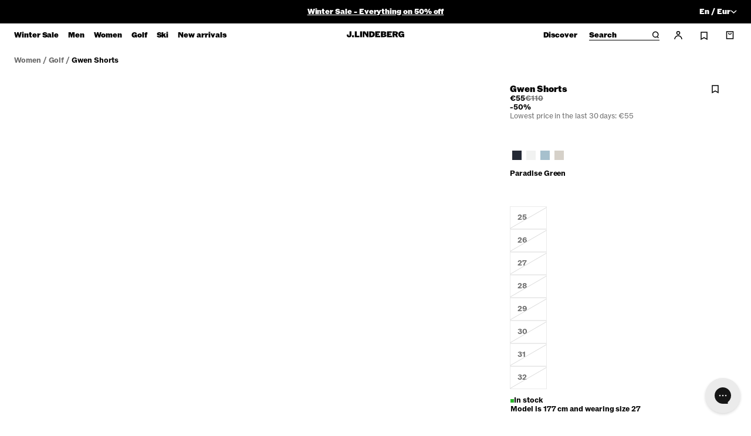

--- FILE ---
content_type: text/html; charset=utf-8
request_url: https://www.jlindeberg.com/products/gwen-shorts-paradise-green
body_size: 89987
content:
<!doctype html>
<html class="no-js" lang="en">
  <head>
    <!-- PD consentmo consent status script - DO NOT DELETE -->
    <script>
  window.dataLayer = window.dataLayer || [];
  let consentEventCount = 0;
  // Function to process consent_status events
  function processConsentStatusEvent(event) {
    if (event.event === 'consent_status' && !event.processed) {
      // Mark the event as processed and increment the count
      event.processed = true;
      consentEventCount++;

      // Publish the custom event with the updated count
      Shopify.analytics.publish('consent_status', {
        categories: event.categories,
        consentmoStatus: event.consentmoStatus,
        status: event.status,
        eventCount: consentEventCount  // Include the event count
      });

      // Publish a new event when consentEventCount is 2
      if (consentEventCount === 2) {
        Shopify.analytics.publish('consent_status_new_entry', {
          categories: event.categories,
          consentmoStatus: event.consentmoStatus,
          status: event.status,
          eventCount: consentEventCount  // Pass the same event count
        });
      }
    }
  }

  // Override dataLayer.push to listen for new events
  const originalPush = dataLayer.push.bind(dataLayer);
  dataLayer.push = function(event) {
    // Call the original push function
    originalPush(event);

    // Process the new consent_status event
    processConsentStatusEvent(event);
  };

  // Process existing consent_status events on page load
  dataLayer.forEach(processConsentStatusEvent);
</script>

<meta charset="utf-8">
    <meta http-equiv="X-UA-Compatible" content="IE=edge">
    <meta
      name="viewport"
      content="width=device-width,initial-scale=1,maximum-scale=1"
    >
    <meta
      name="naver-site-verification"
      content="00869315a25cb4b1dd96d840a26e98c44247a771"
    >
    <meta
      name="msvalidate.01"
      content="F7514110E572F1BC1E56256E1E66BA7D"
    >

    <link rel="canonical" href="https://www.jlindeberg.com/products/gwen-shorts-paradise-green">
    <link
      rel="preconnect"
      href="https://cdn.shopify.com"
      crossorigin
    >
    <link href="//www.jlindeberg.com/cdn/shop/t/593/assets/app.css?v=156411723838734745741767868581" as="style" crossorigin="anonymous" rel="preload">
    <link href="//www.jlindeberg.com/cdn/shop/t/593/assets/JLindebergROM-Regular.woff2?v=159811305432658391641767868622" as="font" format="woff2" crossorigin="anonymous" rel="preload">
    <link href="//www.jlindeberg.com/cdn/shop/t/593/assets/JLindebergROM-Bold.woff2?v=71565183302936258621767868618" as="font" format="woff2" crossorigin="anonymous" rel="preload">
    <link href="//www.jlindeberg.com/cdn/shop/t/593/assets/JLindebergROM-Black.woff2?v=30120769033715016761767868614" as="font" format="woff2" crossorigin="anonymous" rel="preload">
    

    <link
      rel="apple-touch-icon"
      sizes="180x180"
      href="//www.jlindeberg.com/cdn/shop/t/593/assets/apple-touch-icon.png?v=66118889103062875411767868585"
    >
    <link
      rel="icon"
      type="image/png"
      sizes="32x32"
      href="//www.jlindeberg.com/cdn/shop/t/593/assets/favicon-32x32.png?v=84693412797863196091767868596"
    >
    <link
      rel="icon"
      type="image/png"
      sizes="16x16"
      href="//www.jlindeberg.com/cdn/shop/t/593/assets/favicon-16x16.png?v=177615076661857455631767868595"
    >
    <link
      rel="shortcut icon"
      href="//www.jlindeberg.com/cdn/shop/t/593/assets/favicon.ico?v=42766106908713297461767868597"
    >
    <link rel="manifest" href="//www.jlindeberg.com/cdn/shop/t/593/assets/site.webmanifest?v=84951257170456684711767868633">

    <title>
      Gwen Shorts / Paradise Green

        &ndash; J.Lindeberg</title>

    
      <meta name="description" content="Presenting this versatile Gwen Printed Shorts crafted from our Micro High Stretch fabric, a lightweight material with a subtle twill structure. Designed with contrast binding along the side seams for a sporty look. This versatile pant is designed with a mid-rise waistline, practical pockets. Adorned with the iconic Bri">
    

    

<meta property="og:site_name" content="J.Lindeberg">
<meta property="og:url" content="https://www.jlindeberg.com/products/gwen-shorts-paradise-green">
<meta property="og:title" content="Gwen Shorts / Paradise Green">
<meta property="og:type" content="product">
<meta property="og:description" content="Presenting this versatile Gwen Printed Shorts crafted from our Micro High Stretch fabric, a lightweight material with a subtle twill structure. Designed with contrast binding along the side seams for a sporty look. This versatile pant is designed with a mid-rise waistline, practical pockets. Adorned with the iconic Bri"><meta property="og:image" content="http://www.jlindeberg.com/cdn/shop/files/265be2f08fcc56bfde105afe4cf8d8aa_001.jpg?v=1704157601">
    <meta property="og:image:secure_url" content="https://www.jlindeberg.com/cdn/shop/files/265be2f08fcc56bfde105afe4cf8d8aa_001.jpg?v=1704157601">
    <meta property="og:image:width" content="1650">
    <meta property="og:image:height" content="2200"><meta property="og:price:amount" content="55">
    <meta property="og:price:currency" content="EUR"><meta name="twitter:card" content="summary_large_image">
<meta name="twitter:title" content="Gwen Shorts / Paradise Green">
<meta name="twitter:description" content="Presenting this versatile Gwen Printed Shorts crafted from our Micro High Stretch fabric, a lightweight material with a subtle twill structure. Designed with contrast binding along the side seams for a sporty look. This versatile pant is designed with a mid-rise waistline, practical pockets. Adorned with the iconic Bri">
<meta name="theme-color" content="#000000">

    <script>window.performance && window.performance.mark && window.performance.mark('shopify.content_for_header.start');</script><meta name="facebook-domain-verification" content="z0ltjer8l0haup77m87l1c0xpn9bsb">
<meta name="google-site-verification" content="lyRxj_fwIF7K3vmFS30BAn12WvisEvhVNgT-j-gipCA">
<meta id="shopify-digital-wallet" name="shopify-digital-wallet" content="/67433365782/digital_wallets/dialog">
<meta name="shopify-checkout-api-token" content="c290e65b622ec8644da9cf30e96db10a">
<meta id="in-context-paypal-metadata" data-shop-id="67433365782" data-venmo-supported="false" data-environment="production" data-locale="en_US" data-paypal-v4="true" data-currency="EUR">
<link rel="alternate" hreflang="x-default" href="https://www.jlindeberg.com/products/gwen-shorts-paradise-green">
<link rel="alternate" hreflang="de-AT" href="https://www.jlindeberg.com/de-at/products/gwen-shorts-paradise-green">
<link rel="alternate" hreflang="en-AT" href="https://www.jlindeberg.com/en-at/products/gwen-shorts-paradise-green">
<link rel="alternate" hreflang="no-NO" href="https://www.jlindeberg.com/no-no/products/gwen-shorts-paradise-green">
<link rel="alternate" hreflang="en-NO" href="https://www.jlindeberg.com/en-no/products/gwen-shorts-paradise-green">
<link rel="alternate" hreflang="en-GB" href="https://www.jlindeberg.com/en-gb/products/gwen-shorts-paradise-green">
<link rel="alternate" hreflang="da-DK" href="https://www.jlindeberg.com/da-dk/products/gwen-shorts-paradise-green">
<link rel="alternate" hreflang="en-DK" href="https://www.jlindeberg.com/en-dk/products/gwen-shorts-paradise-green">
<link rel="alternate" hreflang="de-CH" href="https://www.jlindeberg.com/de-ch/products/gwen-shorts-paradise-green">
<link rel="alternate" hreflang="en-CH" href="https://www.jlindeberg.com/en-ch/products/gwen-shorts-paradise-green">
<link rel="alternate" hreflang="fr-CH" href="https://www.jlindeberg.com/fr-ch/products/gwen-shorts-paradise-green">
<link rel="alternate" hreflang="fr-FR" href="https://www.jlindeberg.com/fr-fr/products/gwen-shorts-paradise-green">
<link rel="alternate" hreflang="en-FR" href="https://www.jlindeberg.com/en-fr/products/gwen-shorts-paradise-green">
<link rel="alternate" hreflang="sv-SE" href="https://www.jlindeberg.com/sv-se/products/gwen-shorts-paradise-green">
<link rel="alternate" hreflang="en-SE" href="https://www.jlindeberg.com/en-se/products/gwen-shorts-paradise-green">
<link rel="alternate" hreflang="de-DE" href="https://www.jlindeberg.com/de-de/products/gwen-shorts-paradise-green">
<link rel="alternate" hreflang="en-DE" href="https://www.jlindeberg.com/en-de/products/gwen-shorts-paradise-green">
<link rel="alternate" hreflang="en-KR" href="https://www.jlindeberg.com/en-kr/products/gwen-shorts-paradise-green">
<link rel="alternate" hreflang="nl-NL" href="https://www.jlindeberg.com/nl-nl/products/gwen-shorts-paradise-green">
<link rel="alternate" hreflang="en-NL" href="https://www.jlindeberg.com/en-nl/products/gwen-shorts-paradise-green">
<link rel="alternate" hreflang="nl-BE" href="https://www.jlindeberg.com/nl-be/products/gwen-shorts-paradise-green">
<link rel="alternate" hreflang="fr-BE" href="https://www.jlindeberg.com/fr-be/products/gwen-shorts-paradise-green">
<link rel="alternate" hreflang="en-BE" href="https://www.jlindeberg.com/en-be/products/gwen-shorts-paradise-green">
<link rel="alternate" hreflang="en-HR" href="https://www.jlindeberg.com/products/gwen-shorts-paradise-green">
<link rel="alternate" type="application/json+oembed" href="https://www.jlindeberg.com/products/gwen-shorts-paradise-green.oembed">
<script async="async" src="/checkouts/internal/preloads.js?locale=en-HR"></script>
<link rel="preconnect" href="https://shop.app" crossorigin="anonymous">
<script async="async" src="https://shop.app/checkouts/internal/preloads.js?locale=en-HR&shop_id=67433365782" crossorigin="anonymous"></script>
<script id="apple-pay-shop-capabilities" type="application/json">{"shopId":67433365782,"countryCode":"SE","currencyCode":"EUR","merchantCapabilities":["supports3DS"],"merchantId":"gid:\/\/shopify\/Shop\/67433365782","merchantName":"J.Lindeberg","requiredBillingContactFields":["postalAddress","email","phone"],"requiredShippingContactFields":["postalAddress","email","phone"],"shippingType":"shipping","supportedNetworks":["visa","maestro","masterCard","amex"],"total":{"type":"pending","label":"J.Lindeberg","amount":"1.00"},"shopifyPaymentsEnabled":true,"supportsSubscriptions":true}</script>
<script id="shopify-features" type="application/json">{"accessToken":"c290e65b622ec8644da9cf30e96db10a","betas":["rich-media-storefront-analytics"],"domain":"www.jlindeberg.com","predictiveSearch":true,"shopId":67433365782,"locale":"en"}</script>
<script>var Shopify = Shopify || {};
Shopify.shop = "jlindeberg-europe.myshopify.com";
Shopify.locale = "en";
Shopify.currency = {"active":"EUR","rate":"1.0"};
Shopify.country = "HR";
Shopify.theme = {"name":"JL 2.0 | SKI \u0026 WINTER SALE | 8 Jan","id":186956644678,"schema_name":"J.Lindeberg","schema_version":"1.0.4","theme_store_id":null,"role":"main"};
Shopify.theme.handle = "null";
Shopify.theme.style = {"id":null,"handle":null};
Shopify.cdnHost = "www.jlindeberg.com/cdn";
Shopify.routes = Shopify.routes || {};
Shopify.routes.root = "/";</script>
<script type="module">!function(o){(o.Shopify=o.Shopify||{}).modules=!0}(window);</script>
<script>!function(o){function n(){var o=[];function n(){o.push(Array.prototype.slice.apply(arguments))}return n.q=o,n}var t=o.Shopify=o.Shopify||{};t.loadFeatures=n(),t.autoloadFeatures=n()}(window);</script>
<script>
  window.ShopifyPay = window.ShopifyPay || {};
  window.ShopifyPay.apiHost = "shop.app\/pay";
  window.ShopifyPay.redirectState = null;
</script>
<script id="shop-js-analytics" type="application/json">{"pageType":"product"}</script>
<script defer="defer" async type="module" src="//www.jlindeberg.com/cdn/shopifycloud/shop-js/modules/v2/client.init-shop-cart-sync_C5BV16lS.en.esm.js"></script>
<script defer="defer" async type="module" src="//www.jlindeberg.com/cdn/shopifycloud/shop-js/modules/v2/chunk.common_CygWptCX.esm.js"></script>
<script type="module">
  await import("//www.jlindeberg.com/cdn/shopifycloud/shop-js/modules/v2/client.init-shop-cart-sync_C5BV16lS.en.esm.js");
await import("//www.jlindeberg.com/cdn/shopifycloud/shop-js/modules/v2/chunk.common_CygWptCX.esm.js");

  window.Shopify.SignInWithShop?.initShopCartSync?.({"fedCMEnabled":true,"windoidEnabled":true});

</script>
<script>
  window.Shopify = window.Shopify || {};
  if (!window.Shopify.featureAssets) window.Shopify.featureAssets = {};
  window.Shopify.featureAssets['shop-js'] = {"shop-cart-sync":["modules/v2/client.shop-cart-sync_ZFArdW7E.en.esm.js","modules/v2/chunk.common_CygWptCX.esm.js"],"init-fed-cm":["modules/v2/client.init-fed-cm_CmiC4vf6.en.esm.js","modules/v2/chunk.common_CygWptCX.esm.js"],"shop-button":["modules/v2/client.shop-button_tlx5R9nI.en.esm.js","modules/v2/chunk.common_CygWptCX.esm.js"],"shop-cash-offers":["modules/v2/client.shop-cash-offers_DOA2yAJr.en.esm.js","modules/v2/chunk.common_CygWptCX.esm.js","modules/v2/chunk.modal_D71HUcav.esm.js"],"init-windoid":["modules/v2/client.init-windoid_sURxWdc1.en.esm.js","modules/v2/chunk.common_CygWptCX.esm.js"],"shop-toast-manager":["modules/v2/client.shop-toast-manager_ClPi3nE9.en.esm.js","modules/v2/chunk.common_CygWptCX.esm.js"],"init-shop-email-lookup-coordinator":["modules/v2/client.init-shop-email-lookup-coordinator_B8hsDcYM.en.esm.js","modules/v2/chunk.common_CygWptCX.esm.js"],"init-shop-cart-sync":["modules/v2/client.init-shop-cart-sync_C5BV16lS.en.esm.js","modules/v2/chunk.common_CygWptCX.esm.js"],"avatar":["modules/v2/client.avatar_BTnouDA3.en.esm.js"],"pay-button":["modules/v2/client.pay-button_FdsNuTd3.en.esm.js","modules/v2/chunk.common_CygWptCX.esm.js"],"init-customer-accounts":["modules/v2/client.init-customer-accounts_DxDtT_ad.en.esm.js","modules/v2/client.shop-login-button_C5VAVYt1.en.esm.js","modules/v2/chunk.common_CygWptCX.esm.js","modules/v2/chunk.modal_D71HUcav.esm.js"],"init-shop-for-new-customer-accounts":["modules/v2/client.init-shop-for-new-customer-accounts_ChsxoAhi.en.esm.js","modules/v2/client.shop-login-button_C5VAVYt1.en.esm.js","modules/v2/chunk.common_CygWptCX.esm.js","modules/v2/chunk.modal_D71HUcav.esm.js"],"shop-login-button":["modules/v2/client.shop-login-button_C5VAVYt1.en.esm.js","modules/v2/chunk.common_CygWptCX.esm.js","modules/v2/chunk.modal_D71HUcav.esm.js"],"init-customer-accounts-sign-up":["modules/v2/client.init-customer-accounts-sign-up_CPSyQ0Tj.en.esm.js","modules/v2/client.shop-login-button_C5VAVYt1.en.esm.js","modules/v2/chunk.common_CygWptCX.esm.js","modules/v2/chunk.modal_D71HUcav.esm.js"],"shop-follow-button":["modules/v2/client.shop-follow-button_Cva4Ekp9.en.esm.js","modules/v2/chunk.common_CygWptCX.esm.js","modules/v2/chunk.modal_D71HUcav.esm.js"],"checkout-modal":["modules/v2/client.checkout-modal_BPM8l0SH.en.esm.js","modules/v2/chunk.common_CygWptCX.esm.js","modules/v2/chunk.modal_D71HUcav.esm.js"],"lead-capture":["modules/v2/client.lead-capture_Bi8yE_yS.en.esm.js","modules/v2/chunk.common_CygWptCX.esm.js","modules/v2/chunk.modal_D71HUcav.esm.js"],"shop-login":["modules/v2/client.shop-login_D6lNrXab.en.esm.js","modules/v2/chunk.common_CygWptCX.esm.js","modules/v2/chunk.modal_D71HUcav.esm.js"],"payment-terms":["modules/v2/client.payment-terms_CZxnsJam.en.esm.js","modules/v2/chunk.common_CygWptCX.esm.js","modules/v2/chunk.modal_D71HUcav.esm.js"]};
</script>
<script>(function() {
  var isLoaded = false;
  function asyncLoad() {
    if (isLoaded) return;
    isLoaded = true;
    var urls = ["https:\/\/ecommplugins-scripts.trustpilot.com\/v2.1\/js\/header.min.js?settings=eyJrZXkiOiJEdnNxMVU4cFhaTmExYThXIn0=\u0026v=2.5\u0026shop=jlindeberg-europe.myshopify.com","https:\/\/ecommplugins-scripts.trustpilot.com\/v2.1\/js\/success.min.js?settings=eyJrZXkiOiJEdnNxMVU4cFhaTmExYThXIiwidCI6WyJvcmRlcnMvZnVsZmlsbGVkIl0sInYiOiIifQ==\u0026shop=jlindeberg-europe.myshopify.com","https:\/\/ecommplugins-trustboxsettings.trustpilot.com\/jlindeberg-europe.myshopify.com.js?settings=1744632709873\u0026shop=jlindeberg-europe.myshopify.com","https:\/\/connect.nosto.com\/script\/shopify\/market\/init.js?merchant=shopify-67433365782\u0026shop=jlindeberg-europe.myshopify.com"];
    for (var i = 0; i < urls.length; i++) {
      var s = document.createElement('script');
      s.type = 'text/javascript';
      s.async = true;
      s.src = urls[i];
      var x = document.getElementsByTagName('script')[0];
      x.parentNode.insertBefore(s, x);
    }
  };
  if(window.attachEvent) {
    window.attachEvent('onload', asyncLoad);
  } else {
    window.addEventListener('load', asyncLoad, false);
  }
})();</script>
<script id="__st">var __st={"a":67433365782,"offset":3600,"reqid":"452e86cf-45d9-4afd-bccf-81695ff4586d-1768678620","pageurl":"www.jlindeberg.com\/products\/gwen-shorts-paradise-green","u":"bb1b5dfec6a6","p":"product","rtyp":"product","rid":8734237786438};</script>
<script>window.ShopifyPaypalV4VisibilityTracking = true;</script>
<script id="form-persister">!function(){'use strict';const t='contact',e='new_comment',n=[[t,t],['blogs',e],['comments',e],[t,'customer']],o='password',r='form_key',c=['recaptcha-v3-token','g-recaptcha-response','h-captcha-response',o],s=()=>{try{return window.sessionStorage}catch{return}},i='__shopify_v',u=t=>t.elements[r],a=function(){const t=[...n].map((([t,e])=>`form[action*='/${t}']:not([data-nocaptcha='true']) input[name='form_type'][value='${e}']`)).join(',');var e;return e=t,()=>e?[...document.querySelectorAll(e)].map((t=>t.form)):[]}();function m(t){const e=u(t);a().includes(t)&&(!e||!e.value)&&function(t){try{if(!s())return;!function(t){const e=s();if(!e)return;const n=u(t);if(!n)return;const o=n.value;o&&e.removeItem(o)}(t);const e=Array.from(Array(32),(()=>Math.random().toString(36)[2])).join('');!function(t,e){u(t)||t.append(Object.assign(document.createElement('input'),{type:'hidden',name:r})),t.elements[r].value=e}(t,e),function(t,e){const n=s();if(!n)return;const r=[...t.querySelectorAll(`input[type='${o}']`)].map((({name:t})=>t)),u=[...c,...r],a={};for(const[o,c]of new FormData(t).entries())u.includes(o)||(a[o]=c);n.setItem(e,JSON.stringify({[i]:1,action:t.action,data:a}))}(t,e)}catch(e){console.error('failed to persist form',e)}}(t)}const f=t=>{if('true'===t.dataset.persistBound)return;const e=function(t,e){const n=function(t){return'function'==typeof t.submit?t.submit:HTMLFormElement.prototype.submit}(t).bind(t);return function(){let t;return()=>{t||(t=!0,(()=>{try{e(),n()}catch(t){(t=>{console.error('form submit failed',t)})(t)}})(),setTimeout((()=>t=!1),250))}}()}(t,(()=>{m(t)}));!function(t,e){if('function'==typeof t.submit&&'function'==typeof e)try{t.submit=e}catch{}}(t,e),t.addEventListener('submit',(t=>{t.preventDefault(),e()})),t.dataset.persistBound='true'};!function(){function t(t){const e=(t=>{const e=t.target;return e instanceof HTMLFormElement?e:e&&e.form})(t);e&&m(e)}document.addEventListener('submit',t),document.addEventListener('DOMContentLoaded',(()=>{const e=a();for(const t of e)f(t);var n;n=document.body,new window.MutationObserver((t=>{for(const e of t)if('childList'===e.type&&e.addedNodes.length)for(const t of e.addedNodes)1===t.nodeType&&'FORM'===t.tagName&&a().includes(t)&&f(t)})).observe(n,{childList:!0,subtree:!0,attributes:!1}),document.removeEventListener('submit',t)}))}()}();</script>
<script integrity="sha256-4kQ18oKyAcykRKYeNunJcIwy7WH5gtpwJnB7kiuLZ1E=" data-source-attribution="shopify.loadfeatures" defer="defer" src="//www.jlindeberg.com/cdn/shopifycloud/storefront/assets/storefront/load_feature-a0a9edcb.js" crossorigin="anonymous"></script>
<script crossorigin="anonymous" defer="defer" src="//www.jlindeberg.com/cdn/shopifycloud/storefront/assets/shopify_pay/storefront-65b4c6d7.js?v=20250812"></script>
<script data-source-attribution="shopify.dynamic_checkout.dynamic.init">var Shopify=Shopify||{};Shopify.PaymentButton=Shopify.PaymentButton||{isStorefrontPortableWallets:!0,init:function(){window.Shopify.PaymentButton.init=function(){};var t=document.createElement("script");t.src="https://www.jlindeberg.com/cdn/shopifycloud/portable-wallets/latest/portable-wallets.en.js",t.type="module",document.head.appendChild(t)}};
</script>
<script data-source-attribution="shopify.dynamic_checkout.buyer_consent">
  function portableWalletsHideBuyerConsent(e){var t=document.getElementById("shopify-buyer-consent"),n=document.getElementById("shopify-subscription-policy-button");t&&n&&(t.classList.add("hidden"),t.setAttribute("aria-hidden","true"),n.removeEventListener("click",e))}function portableWalletsShowBuyerConsent(e){var t=document.getElementById("shopify-buyer-consent"),n=document.getElementById("shopify-subscription-policy-button");t&&n&&(t.classList.remove("hidden"),t.removeAttribute("aria-hidden"),n.addEventListener("click",e))}window.Shopify?.PaymentButton&&(window.Shopify.PaymentButton.hideBuyerConsent=portableWalletsHideBuyerConsent,window.Shopify.PaymentButton.showBuyerConsent=portableWalletsShowBuyerConsent);
</script>
<script data-source-attribution="shopify.dynamic_checkout.cart.bootstrap">document.addEventListener("DOMContentLoaded",(function(){function t(){return document.querySelector("shopify-accelerated-checkout-cart, shopify-accelerated-checkout")}if(t())Shopify.PaymentButton.init();else{new MutationObserver((function(e,n){t()&&(Shopify.PaymentButton.init(),n.disconnect())})).observe(document.body,{childList:!0,subtree:!0})}}));
</script>
<script id='scb4127' type='text/javascript' async='' src='https://www.jlindeberg.com/cdn/shopifycloud/privacy-banner/storefront-banner.js'></script><link id="shopify-accelerated-checkout-styles" rel="stylesheet" media="screen" href="https://www.jlindeberg.com/cdn/shopifycloud/portable-wallets/latest/accelerated-checkout-backwards-compat.css" crossorigin="anonymous">
<style id="shopify-accelerated-checkout-cart">
        #shopify-buyer-consent {
  margin-top: 1em;
  display: inline-block;
  width: 100%;
}

#shopify-buyer-consent.hidden {
  display: none;
}

#shopify-subscription-policy-button {
  background: none;
  border: none;
  padding: 0;
  text-decoration: underline;
  font-size: inherit;
  cursor: pointer;
}

#shopify-subscription-policy-button::before {
  box-shadow: none;
}

      </style>

<script>window.performance && window.performance.mark && window.performance.mark('shopify.content_for_header.end');</script>

    <style data-shopify>
      :root {
        --icon-plus: url('//www.jlindeberg.com/cdn/shop/t/593/assets/icon-plus.svg?v=6135820665667265501767868607');
        --icon-minus: url('//www.jlindeberg.com/cdn/shop/t/593/assets/icon-minus.svg?v=6451716095881953891767868605');
        --icon-arrow: url('//www.jlindeberg.com/cdn/shop/t/593/assets/icon-arrow.svg?v=94222533212427601421767868600');
        --icon-link-arrow: url('//www.jlindeberg.com/cdn/shop/t/593/assets/icon-link-arrow.svg?v=136803961912252570461767868603');
        --icon-link-arrow-up: url('//www.jlindeberg.com/cdn/shop/t/593/assets/icon-link-arrow-up.svg?v=89058156273279219121767868602');
        --icon-link-arrow-down: url('//www.jlindeberg.com/cdn/shop/t/593/assets/icon-link-arrow-down.svg?v=19486318048734003731767868601');
        --icon-plus-w: url('//www.jlindeberg.com/cdn/shop/t/593/assets/icon-plus-w.svg?v=159711493768410633751767868606');
        --icon-arrow-w: url('//www.jlindeberg.com/cdn/shop/t/593/assets/icon-arrow-w.svg?v=93444388990876181091767868599');
        --icon-link-arrow-w: url('//www.jlindeberg.com/cdn/shop/t/593/assets/icon-link-arrow-w.svg?v=67851292618782759431767868603');
        --icon-locked: url('//www.jlindeberg.com/cdn/shop/t/593/assets/icon-locked.svg?v=97430192576012400501767868604');
        --icon-unlocked: url('//www.jlindeberg.com/cdn/shop/t/593/assets/icon-unlocked.svg?v=46991403951462440351767868608');
      }

      .cursor-close {
        cursor: url('//www.jlindeberg.com/cdn/shop/t/593/assets/cursor-close-text.svg?v=10717125022003020481767868590'), auto;
      }

      .cursor-close-text {
        cursor: url('//www.jlindeberg.com/cdn/shop/t/593/assets/cursor-close-text.svg?v=10717125022003020481767868590'), auto;
      }

      body.product .product__media-wrapper .cursor-zoom-in-text {
        cursor: url('//www.jlindeberg.com/cdn/shop/t/593/assets/icon-zoom-in.svg?v=5396168330445657041767868609') 0 0, auto; /* Legacy */
        cursor: url('//www.jlindeberg.com/cdn/shop/t/593/assets/icon-zoom-in.svg?v=5396168330445657041767868609') 0 0, auto; /* FF */
        cursor: -webkit-image-set(url('//www.jlindeberg.com/cdn/shop/t/593/assets/icon-zoom-in.svg?v=5396168330445657041767868609') 1x, url('//www.jlindeberg.com/cdn/shop/t/593/assets/icon-zoom-in.svg?v=5396168330445657041767868609') 2x) 0 0, pointer; /* Webkit */
      }

      body.product quick-add-modal .product__media-wrapper .cursor-zoom-in-text {
        cursor: auto;
      }

      body.product product-modal .cursor-zoom-in-text {
        cursor: url('//www.jlindeberg.com/cdn/shop/t/593/assets/icon-zoom-in.svg?v=5396168330445657041767868609') 0 0, auto; /* Legacy */
        cursor: url('//www.jlindeberg.com/cdn/shop/t/593/assets/icon-zoom-in.svg?v=5396168330445657041767868609') 0 0, auto; /* FF */
        cursor: -webkit-image-set(url('//www.jlindeberg.com/cdn/shop/t/593/assets/icon-zoom-in.svg?v=5396168330445657041767868609') 1x, url('//www.jlindeberg.com/cdn/shop/t/593/assets/icon-zoom-in.svg?v=5396168330445657041767868609') 2x) 0 0, pointer; /* Webkit */
      }

      @media screen and (min-width: 768px) {
        .card-image.cursor-zoom-in-text,
        modal-opener .bg-pacshot.cursor-zoom-in-text {
          cursor: pointer;
        }

        .cursor-close {
          cursor: url('//www.jlindeberg.com/cdn/shop/t/593/assets/cursor-close-text.svg?v=10717125022003020481767868590'), auto;
        }
      }
    </style>

    <style type="text/css">
    @font-face {
    font-family: "JLindebergROM";
    src: url(//www.jlindeberg.com/cdn/shop/t/593/assets/JLindebergROM-Regular.woff2?v=159811305432658391641767868622) format("woff2"),
         url(//www.jlindeberg.com/cdn/shop/t/593/assets/JLindebergROM-Regular.woff?v=23124508545635785181767868621) format("woff");
    font-weight: 400;
    font-style: normal;
    font-display: swap;
  }
  @font-face {
    font-family: "JLindebergROM";
    src: url(//www.jlindeberg.com/cdn/shop/t/593/assets/JLindebergROM-Bold.woff2?v=71565183302936258621767868618) format("woff2"),
         url(//www.jlindeberg.com/cdn/shop/t/593/assets/JLindebergROM-Bold.woff?v=28534502523026706291767868617) format("woff");
    font-weight: 700;
    font-style: normal;
    font-display: swap;
  }
  @font-face {
    font-family: "JLindebergROM";
    src: url(//www.jlindeberg.com/cdn/shop/t/593/assets/JLindebergROM-Black.woff2?v=30120769033715016761767868614) format("woff2"),
         url(//www.jlindeberg.com/cdn/shop/t/593/assets/JLindebergROM-Black.woff?v=21954830500735701231767868613) format("woff");
    font-weight: 900;
    font-style: normal;
    font-display: swap;
  }
</style>


    <link
      rel="preload"
      href="//www.jlindeberg.com/cdn/shop/t/593/assets/swiper.min.css?v=35024238996392390741767868667"
      as="style"
      onload="this.onload=null;this.rel='stylesheet'"
    >

    <noscript>
      <link
        rel="stylesheet"
        href="//www.jlindeberg.com/cdn/shop/t/593/assets/swiper.min.css?v=35024238996392390741767868667"
      >
    </noscript>

    <script type="text/javascript">
      function getCookie(name) {
        let value = '; ' + document.cookie;
        let parts = value.split(`; ${name}=`);
        if (parts.length == 2) return parts.pop().split(';').shift();
      }

      function setCookie(cname, cvalue, exdays) {
        const d = new Date();
        d.setTime(d.getTime() + exdays * 24 * 60 * 60 * 1000);
        let expires = 'expires=' + d.toUTCString();
        document.cookie = cname + '=' + cvalue + ';' + expires + ';path=/';
      }
    </script>

    

    <script src="//www.jlindeberg.com/cdn/shop/t/593/assets/app.js?v=174428867651551846541767868582" defer></script>

    <link href="//www.jlindeberg.com/cdn/shop/t/593/assets/app.css?v=156411723838734745741767868581" rel="stylesheet" type="text/css" media="all" />

    <script>
    var Tracking = {
      addEventListeners() {
        document.addEventListener("onAfterTriggerbeeFormSubmitted", function(event) {

          var triggerbeeData = {
            campaignName: event.detail.campaignName,
            campaignId: event.detail.campaignId,
            variantId: event.detail.id,
          };
          Shopify.analytics.publish('onAfterTriggerbeeFormSubmitted', triggerbeeData);

          var label = event.detail.campaignId + '_' + event.detail.id;
          Tracking.interaction('triggerbee', 'onAfterTriggerbeeFormSubmitted', label)
        });

        document.addEventListener("hiko", function(event) {

          if (event.detail.action === "multipass" && !event.detail.new_customer) {

            Shopify.analytics.publish("login", {
              method: "social",
              email: event.detail.email,
            });
          }

          if (event.detail.action === "multipass" && event.detail.new_customer == true) {

            Shopify.analytics.publish("sign_up", {
              method: "social",
              email: event.detail.email,
            });
          }
        });


      },
      addToCart(product) {

        var addToCartData = {
          currency: "EUR",
          ecommerce: {
            'items': [product]
          }
        };
        Shopify.analytics.publish('add_to_cart', addToCartData);

      },
      interaction(category, action, label, value = 1) {

        var interactionData = {
            category: category,
            action: action,
            label: label,
            value: value

        };
        Shopify.analytics.publish('interaction', interactionData);
      },
      removeFromCart(product) {

        var removeFromCartData = {
          currency: "EUR",
          ecommerce: {
            'items': [product]
          }
        };
        Shopify.analytics.publish('remove_from_cart', removeFromCartData);

      },
      search(search_term) {

        Shopify.analytics.publish('search', search_term);
      },
      selectItem(product) {
        
        var selectItemData = {
          currency: "EUR",
          ecommerce: {
            'items': [product]
          }
        };
        Shopify.analytics.publish('select_item', selectItemData);
      },
      transformVariant(variant, list_name, index) {
        if (!variant)
          return;

        const {
          id,
          price,
          product_id,
          product_title,
          product_type,
          variant_id,
          variant_title,
          vendor
        } = variant;
        const item_id = product_id || variant_id || id || '';
        const data = {
          item_id: `${item_id}`,
          item_variant: variant_title,
          item_name: product_title,
          price: price / 100,
          item_brand: vendor,
          item_category: product_type
        };
        if (list_name) {
          data['item_list_name'] = list_name;
        }
        if (index) {
          data['index'] = index;
        }
        return data;
      },
      updateQuantity(product, increase) {
        if (increase) {
          Tracking.addToCart(product);
        } else {
          Tracking.removeFromCart(product);
        }
      },
      viewItemList(items) {
        const itemsFiltered = Array.isArray(items) ? items.filter(item => item).sort((a, b) => a.index - b.index) : [];
        if (itemsFiltered.length) {

          var viewItemListData = {
            ecommerce: {
              items: [...new Set(itemsFiltered)]
            }
          };
          Shopify.analytics.publish('view_item_list', viewItemListData);
        }
      },
      viewPromotion(name, title) {
          var viewPromotioData = {
            creative_name: name,
            promotion_id: title,
            promotion_name: name,
          };
          Shopify.analytics.publish('view_promotion', viewPromotioData);
        },
       selectPromotion(name, title) {
          var selectPromotioData = {
            creative_name: name,
            promotion_id: title,
            promotion_name: name,
          };
          Shopify.analytics.publish('select_promotion', selectPromotioData);
        },
        navigationClick(navItem) {
          var navItemData = {
            navItem: navItem,
          };
          Shopify.analytics.publish('navigation_click', navItemData);
        },
        quickShopClick(productItem) {
          var productData = {
            product_id: productItem,
          };
          Shopify.analytics.publish('quickshop_click', productData);
      }
      // EyeFitU Tracking
    }

    // Function to handle the eyefitu event
    function handleEyeFituEvent(eventData) {
      try {
        if (eventData && eventData.event === 'eyefitu_recommendation_shown') {

          // Prepare data to push to Shopify analytics
          const eyefituData = {
            gender: eventData["eyefitu.gender"], // Access using bracket notation for special characters
            recommendedSize: eventData["eyefitu.recommendedSize"], // Access using bracket notation
          };


          // Push to Shopify analytics
          Shopify.analytics.publish("eyefitu_recommendation_shown", eyefituData);
          //console.log("Eyefitu recommendation shown event published to shopify", eyefituData);
        }
      } catch (error) {
        console.error("Error handling EyeFitu event:", error);
      }
    }

  // Set up a listener for any dataLayer events
  window.dataLayer.push = (function(originalPush) {
    return function() {
      const args = [].slice.call(arguments);
      originalPush.apply(this, args);

      // Check if the last event is our desired event
      const lastEvent = args[0];
      handleEyeFituEvent(lastEvent);
    };
  })(window.dataLayer.push);

    Tracking.addEventListeners();
</script>


    <!-- Triggerbee -->
    <script type="text/javascript">
      var mtr_custom = mtr_custom || {};
      var mtr_site_id = 997614;
      (function () {
        var s = document.createElement('script');
        s.async = true;
        s.src = '//t.myvisitors.se/js?site_id=' + mtr_site_id;
        (document.getElementsByTagName('head')[0] || document.getElementsByTagName('body')[0]).appendChild(s);
        var sc = document.createElement('script');
        sc.async = true;
        sc.src =
          '//t.myvisitors.se/js/' +
          mtr_site_id +
          (window.location.href.indexOf('tb-nocache') > -1 ? '?v=' + Math.floor(Math.random() * 999) : '');
        (document.getElementsByTagName('head')[0] || document.getElementsByTagName('body')[0]).appendChild(sc);
      })();
    </script>
    <!-- End Triggerbee -->

    
    <script src="//www.jlindeberg.com/cdn/shop/t/593/assets/jl-instant.js?v=70348071397090569091767868611" type="module" defer="defer"></script>

    <script type="text/javascript">
      (function (c, l, a, r, i, t, y) {
        c[a] =
          c[a] ||
          function () {
            (c[a].q = c[a].q || []).push(arguments);
          };
        t = l.createElement(r);
        t.async = 1;
        t.src = 'https://www.clarity.ms/tag/' + i;
        y = l.getElementsByTagName(r)[0];
        y.parentNode.insertBefore(t, y);
      })(window, document, 'clarity', 'script', 'fnupoklsyy');
    </script>
        <script
          src="https://modules.ecomid.com/loaders/v1/loader.js"
          type="module"
        >
        </script>
      
<!-- Start Nosto -->
    <script>
  var Shopify = Shopify || {};
  Shopify.nosto = {};
  Shopify.nosto.money_format = "€0";
</script>

    <!-- End Nosto -->
    <script
      src="https://cdn.fibbl.com/fibbl.js"
      type="module"
      data-fibbl-config
      data-locale="en-HR"
      data-analytics-type="google"
      data-analytics-id="G-KB4Q6PGR70"
    >
    </script>
    <style>
      :is(fibbl-bar, fibbl-layer):not(:defined) {
        opacity: 0;
      }
    </style>
  <!-- BEGIN app block: shopify://apps/consentmo-gdpr/blocks/gdpr_cookie_consent/4fbe573f-a377-4fea-9801-3ee0858cae41 -->


<!-- END app block --><!-- BEGIN app block: shopify://apps/triplewhale/blocks/triple_pixel_snippet/483d496b-3f1a-4609-aea7-8eee3b6b7a2a --><link rel='preconnect dns-prefetch' href='https://api.config-security.com/' crossorigin />
<link rel='preconnect dns-prefetch' href='https://conf.config-security.com/' crossorigin />
<script>
/* >> TriplePixel :: start*/
window.TriplePixelData={TripleName:"jlindeberg-europe.myshopify.com",ver:"2.16",plat:"SHOPIFY",isHeadless:false,src:'SHOPIFY_EXT',product:{id:"8734237786438",name:`Gwen Shorts / Paradise Green`,price:"55",variant:"48962722201926"},search:"",collection:"",cart:"",template:"product",curr:"EUR" || "EUR"},function(W,H,A,L,E,_,B,N){function O(U,T,P,H,R){void 0===R&&(R=!1),H=new XMLHttpRequest,P?(H.open("POST",U,!0),H.setRequestHeader("Content-Type","text/plain")):H.open("GET",U,!0),H.send(JSON.stringify(P||{})),H.onreadystatechange=function(){4===H.readyState&&200===H.status?(R=H.responseText,U.includes("/first")?eval(R):P||(N[B]=R)):(299<H.status||H.status<200)&&T&&!R&&(R=!0,O(U,T-1,P))}}if(N=window,!N[H+"sn"]){N[H+"sn"]=1,L=function(){return Date.now().toString(36)+"_"+Math.random().toString(36)};try{A.setItem(H,1+(0|A.getItem(H)||0)),(E=JSON.parse(A.getItem(H+"U")||"[]")).push({u:location.href,r:document.referrer,t:Date.now(),id:L()}),A.setItem(H+"U",JSON.stringify(E))}catch(e){}var i,m,p;A.getItem('"!nC`')||(_=A,A=N,A[H]||(E=A[H]=function(t,e,i){return void 0===i&&(i=[]),"State"==t?E.s:(W=L(),(E._q=E._q||[]).push([W,t,e].concat(i)),W)},E.s="Installed",E._q=[],E.ch=W,B="configSecurityConfModel",N[B]=1,O("https://conf.config-security.com/model",5),i=L(),m=A[atob("c2NyZWVu")],_.setItem("di_pmt_wt",i),p={id:i,action:"profile",avatar:_.getItem("auth-security_rand_salt_"),time:m[atob("d2lkdGg=")]+":"+m[atob("aGVpZ2h0")],host:A.TriplePixelData.TripleName,plat:A.TriplePixelData.plat,url:window.location.href.slice(0,500),ref:document.referrer,ver:A.TriplePixelData.ver},O("https://api.config-security.com/event",5,p),O("https://api.config-security.com/first?host=".concat(p.host,"&plat=").concat(p.plat),5)))}}("","TriplePixel",localStorage);
/* << TriplePixel :: end*/
</script>



<!-- END app block --><!-- BEGIN app block: shopify://apps/klaviyo-email-marketing-sms/blocks/klaviyo-onsite-embed/2632fe16-c075-4321-a88b-50b567f42507 -->












  <script async src="https://static.klaviyo.com/onsite/js/S6tNs4/klaviyo.js?company_id=S6tNs4"></script>
  <script>!function(){if(!window.klaviyo){window._klOnsite=window._klOnsite||[];try{window.klaviyo=new Proxy({},{get:function(n,i){return"push"===i?function(){var n;(n=window._klOnsite).push.apply(n,arguments)}:function(){for(var n=arguments.length,o=new Array(n),w=0;w<n;w++)o[w]=arguments[w];var t="function"==typeof o[o.length-1]?o.pop():void 0,e=new Promise((function(n){window._klOnsite.push([i].concat(o,[function(i){t&&t(i),n(i)}]))}));return e}}})}catch(n){window.klaviyo=window.klaviyo||[],window.klaviyo.push=function(){var n;(n=window._klOnsite).push.apply(n,arguments)}}}}();</script>

  
    <script id="viewed_product">
      if (item == null) {
        var _learnq = _learnq || [];

        var MetafieldReviews = null
        var MetafieldYotpoRating = null
        var MetafieldYotpoCount = null
        var MetafieldLooxRating = null
        var MetafieldLooxCount = null
        var okendoProduct = null
        var okendoProductReviewCount = null
        var okendoProductReviewAverageValue = null
        try {
          // The following fields are used for Customer Hub recently viewed in order to add reviews.
          // This information is not part of __kla_viewed. Instead, it is part of __kla_viewed_reviewed_items
          MetafieldReviews = {};
          MetafieldYotpoRating = null
          MetafieldYotpoCount = null
          MetafieldLooxRating = null
          MetafieldLooxCount = null

          okendoProduct = null
          // If the okendo metafield is not legacy, it will error, which then requires the new json formatted data
          if (okendoProduct && 'error' in okendoProduct) {
            okendoProduct = null
          }
          okendoProductReviewCount = okendoProduct ? okendoProduct.reviewCount : null
          okendoProductReviewAverageValue = okendoProduct ? okendoProduct.reviewAverageValue : null
        } catch (error) {
          console.error('Error in Klaviyo onsite reviews tracking:', error);
        }

        var item = {
          Name: "Gwen Shorts \/ Paradise Green",
          ProductID: 8734237786438,
          Categories: ["price check coll","Sport Affliate","SS24 Golf Womens"],
          ImageURL: "https://www.jlindeberg.com/cdn/shop/files/265be2f08fcc56bfde105afe4cf8d8aa_001_grande.jpg?v=1704157601",
          URL: "https://www.jlindeberg.com/products/gwen-shorts-paradise-green",
          Brand: "SS2024, G",
          Price: "€55",
          Value: "55",
          CompareAtPrice: "€110"
        };
        _learnq.push(['track', 'Viewed Product', item]);
        _learnq.push(['trackViewedItem', {
          Title: item.Name,
          ItemId: item.ProductID,
          Categories: item.Categories,
          ImageUrl: item.ImageURL,
          Url: item.URL,
          Metadata: {
            Brand: item.Brand,
            Price: item.Price,
            Value: item.Value,
            CompareAtPrice: item.CompareAtPrice
          },
          metafields:{
            reviews: MetafieldReviews,
            yotpo:{
              rating: MetafieldYotpoRating,
              count: MetafieldYotpoCount,
            },
            loox:{
              rating: MetafieldLooxRating,
              count: MetafieldLooxCount,
            },
            okendo: {
              rating: okendoProductReviewAverageValue,
              count: okendoProductReviewCount,
            }
          }
        }]);
      }
    </script>
  




  <script>
    window.klaviyoReviewsProductDesignMode = false
  </script>







<!-- END app block --><!-- BEGIN app block: shopify://apps/helium-customer-fields/blocks/app-embed/bab58598-3e6a-4377-aaaa-97189b15f131 -->







































<script>
  if ('CF' in window) {
    window.CF.appEmbedEnabled = true;
  } else {
    window.CF = {
      appEmbedEnabled: true,
    };
  }

  window.CF.editAccountFormId = "";
  window.CF.registrationFormId = "";
</script>

<!-- BEGIN app snippet: patch-registration-links -->







































<script>
  function patchRegistrationLinks() {
    const PATCHABLE_LINKS_SELECTOR = 'a[href*="/account/register"]';

    const search = new URLSearchParams(window.location.search);
    const checkoutUrl = search.get('checkout_url');
    const returnUrl = search.get('return_url');

    const redirectUrl = checkoutUrl || returnUrl;
    if (!redirectUrl) return;

    const registrationLinks = Array.from(document.querySelectorAll(PATCHABLE_LINKS_SELECTOR));
    registrationLinks.forEach(link => {
      const url = new URL(link.href);

      url.searchParams.set('return_url', redirectUrl);

      link.href = url.href;
    });
  }

  if (['complete', 'interactive', 'loaded'].includes(document.readyState)) {
    patchRegistrationLinks();
  } else {
    document.addEventListener('DOMContentLoaded', () => patchRegistrationLinks());
  }
</script><!-- END app snippet -->
<!-- BEGIN app snippet: patch-login-grecaptcha-conflict -->







































<script>
  // Fixes a problem where both grecaptcha and hcaptcha response fields are included in the /account/login form submission
  // resulting in a 404 on the /challenge page.
  // This is caused by our triggerShopifyRecaptchaLoad function in initialize-forms.liquid.ejs
  // The fix itself just removes the unnecessary g-recaptcha-response input

  function patchLoginGrecaptchaConflict() {
    Array.from(document.querySelectorAll('form')).forEach(form => {
      form.addEventListener('submit', e => {
        const grecaptchaResponse = form.querySelector('[name="g-recaptcha-response"]');
        const hcaptchaResponse = form.querySelector('[name="h-captcha-response"]');

        if (grecaptchaResponse && hcaptchaResponse) {
          // Can't use both. Only keep hcaptcha response field.
          grecaptchaResponse.parentElement.removeChild(grecaptchaResponse);
        }
      })
    })
  }

  if (['complete', 'interactive', 'loaded'].includes(document.readyState)) {
    patchLoginGrecaptchaConflict();
  } else {
    document.addEventListener('DOMContentLoaded', () => patchLoginGrecaptchaConflict());
  }
</script><!-- END app snippet -->
<!-- BEGIN app snippet: embed-data -->


























































<script>
  window.CF.version = "5.1.3";
  window.CF.environment = 
  {
  
  "domain": "jlindeberg-europe.myshopify.com",
  "servicesToken": "1768678621:53293b21387121805043208a63070faeb755243f726668294ae21a5019c53d87",
  "baseApiUrl": "https:\/\/app.customerfields.com",
  "captchaSiteKey": "6LcCfxQmAAAAACohgwcmx8Ov7gtBrQR0H6iS14Bf",
  "captchaEnabled": false,
  "proxyPath": "\/tools\/customr",
  "countries": [{"name":"Afghanistan","code":"AF"},{"name":"Åland Islands","code":"AX"},{"name":"Albania","code":"AL"},{"name":"Algeria","code":"DZ"},{"name":"Andorra","code":"AD"},{"name":"Angola","code":"AO"},{"name":"Anguilla","code":"AI"},{"name":"Antigua \u0026 Barbuda","code":"AG"},{"name":"Argentina","code":"AR","provinces":[{"name":"Buenos Aires Province","code":"B"},{"name":"Catamarca","code":"K"},{"name":"Chaco","code":"H"},{"name":"Chubut","code":"U"},{"name":"Buenos Aires (Autonomous City)","code":"C"},{"name":"Córdoba","code":"X"},{"name":"Corrientes","code":"W"},{"name":"Entre Ríos","code":"E"},{"name":"Formosa","code":"P"},{"name":"Jujuy","code":"Y"},{"name":"La Pampa","code":"L"},{"name":"La Rioja","code":"F"},{"name":"Mendoza","code":"M"},{"name":"Misiones","code":"N"},{"name":"Neuquén","code":"Q"},{"name":"Río Negro","code":"R"},{"name":"Salta","code":"A"},{"name":"San Juan","code":"J"},{"name":"San Luis","code":"D"},{"name":"Santa Cruz","code":"Z"},{"name":"Santa Fe","code":"S"},{"name":"Santiago del Estero","code":"G"},{"name":"Tierra del Fuego","code":"V"},{"name":"Tucumán","code":"T"}]},{"name":"Armenia","code":"AM"},{"name":"Aruba","code":"AW"},{"name":"Ascension Island","code":"AC"},{"name":"Australia","code":"AU","provinces":[{"name":"Australian Capital Territory","code":"ACT"},{"name":"New South Wales","code":"NSW"},{"name":"Northern Territory","code":"NT"},{"name":"Queensland","code":"QLD"},{"name":"South Australia","code":"SA"},{"name":"Tasmania","code":"TAS"},{"name":"Victoria","code":"VIC"},{"name":"Western Australia","code":"WA"}]},{"name":"Austria","code":"AT"},{"name":"Azerbaijan","code":"AZ"},{"name":"Bahamas","code":"BS"},{"name":"Bahrain","code":"BH"},{"name":"Bangladesh","code":"BD"},{"name":"Barbados","code":"BB"},{"name":"Belarus","code":"BY"},{"name":"Belgium","code":"BE"},{"name":"Belize","code":"BZ"},{"name":"Benin","code":"BJ"},{"name":"Bermuda","code":"BM"},{"name":"Bhutan","code":"BT"},{"name":"Bolivia","code":"BO"},{"name":"Bosnia \u0026 Herzegovina","code":"BA"},{"name":"Botswana","code":"BW"},{"name":"Brazil","code":"BR","provinces":[{"name":"Acre","code":"AC"},{"name":"Alagoas","code":"AL"},{"name":"Amapá","code":"AP"},{"name":"Amazonas","code":"AM"},{"name":"Bahia","code":"BA"},{"name":"Ceará","code":"CE"},{"name":"Federal District","code":"DF"},{"name":"Espírito Santo","code":"ES"},{"name":"Goiás","code":"GO"},{"name":"Maranhão","code":"MA"},{"name":"Mato Grosso","code":"MT"},{"name":"Mato Grosso do Sul","code":"MS"},{"name":"Minas Gerais","code":"MG"},{"name":"Pará","code":"PA"},{"name":"Paraíba","code":"PB"},{"name":"Paraná","code":"PR"},{"name":"Pernambuco","code":"PE"},{"name":"Piauí","code":"PI"},{"name":"Rio Grande do Norte","code":"RN"},{"name":"Rio Grande do Sul","code":"RS"},{"name":"Rio de Janeiro","code":"RJ"},{"name":"Rondônia","code":"RO"},{"name":"Roraima","code":"RR"},{"name":"Santa Catarina","code":"SC"},{"name":"São Paulo","code":"SP"},{"name":"Sergipe","code":"SE"},{"name":"Tocantins","code":"TO"}]},{"name":"British Indian Ocean Territory","code":"IO"},{"name":"British Virgin Islands","code":"VG"},{"name":"Brunei","code":"BN"},{"name":"Bulgaria","code":"BG"},{"name":"Burkina Faso","code":"BF"},{"name":"Burundi","code":"BI"},{"name":"Cambodia","code":"KH"},{"name":"Cameroon","code":"CM"},{"name":"Canada","code":"CA","provinces":[{"name":"Alberta","code":"AB"},{"name":"British Columbia","code":"BC"},{"name":"Manitoba","code":"MB"},{"name":"New Brunswick","code":"NB"},{"name":"Newfoundland and Labrador","code":"NL"},{"name":"Northwest Territories","code":"NT"},{"name":"Nova Scotia","code":"NS"},{"name":"Nunavut","code":"NU"},{"name":"Ontario","code":"ON"},{"name":"Prince Edward Island","code":"PE"},{"name":"Quebec","code":"QC"},{"name":"Saskatchewan","code":"SK"},{"name":"Yukon","code":"YT"}]},{"name":"Cape Verde","code":"CV"},{"name":"Caribbean Netherlands","code":"BQ"},{"name":"Cayman Islands","code":"KY"},{"name":"Central African Republic","code":"CF"},{"name":"Chad","code":"TD"},{"name":"Chile","code":"CL","provinces":[{"name":"Arica y Parinacota","code":"AP"},{"name":"Tarapacá","code":"TA"},{"name":"Antofagasta","code":"AN"},{"name":"Atacama","code":"AT"},{"name":"Coquimbo","code":"CO"},{"name":"Valparaíso","code":"VS"},{"name":"Santiago Metropolitan","code":"RM"},{"name":"Libertador General Bernardo O’Higgins","code":"LI"},{"name":"Maule","code":"ML"},{"name":"Ñuble","code":"NB"},{"name":"Bío Bío","code":"BI"},{"name":"Araucanía","code":"AR"},{"name":"Los Ríos","code":"LR"},{"name":"Los Lagos","code":"LL"},{"name":"Aysén","code":"AI"},{"name":"Magallanes Region","code":"MA"}]},{"name":"China","code":"CN","provinces":[{"name":"Anhui","code":"AH"},{"name":"Beijing","code":"BJ"},{"name":"Chongqing","code":"CQ"},{"name":"Fujian","code":"FJ"},{"name":"Gansu","code":"GS"},{"name":"Guangdong","code":"GD"},{"name":"Guangxi","code":"GX"},{"name":"Guizhou","code":"GZ"},{"name":"Hainan","code":"HI"},{"name":"Hebei","code":"HE"},{"name":"Heilongjiang","code":"HL"},{"name":"Henan","code":"HA"},{"name":"Hubei","code":"HB"},{"name":"Hunan","code":"HN"},{"name":"Inner Mongolia","code":"NM"},{"name":"Jiangsu","code":"JS"},{"name":"Jiangxi","code":"JX"},{"name":"Jilin","code":"JL"},{"name":"Liaoning","code":"LN"},{"name":"Ningxia","code":"NX"},{"name":"Qinghai","code":"QH"},{"name":"Shaanxi","code":"SN"},{"name":"Shandong","code":"SD"},{"name":"Shanghai","code":"SH"},{"name":"Shanxi","code":"SX"},{"name":"Sichuan","code":"SC"},{"name":"Tianjin","code":"TJ"},{"name":"Xinjiang","code":"XJ"},{"name":"Tibet","code":"YZ"},{"name":"Yunnan","code":"YN"},{"name":"Zhejiang","code":"ZJ"}]},{"name":"Christmas Island","code":"CX"},{"name":"Cocos (Keeling) Islands","code":"CC"},{"name":"Colombia","code":"CO","provinces":[{"name":"Capital District","code":"DC"},{"name":"Amazonas","code":"AMA"},{"name":"Antioquia","code":"ANT"},{"name":"Arauca","code":"ARA"},{"name":"Atlántico","code":"ATL"},{"name":"Bolívar","code":"BOL"},{"name":"Boyacá","code":"BOY"},{"name":"Caldas","code":"CAL"},{"name":"Caquetá","code":"CAQ"},{"name":"Casanare","code":"CAS"},{"name":"Cauca","code":"CAU"},{"name":"Cesar","code":"CES"},{"name":"Chocó","code":"CHO"},{"name":"Córdoba","code":"COR"},{"name":"Cundinamarca","code":"CUN"},{"name":"Guainía","code":"GUA"},{"name":"Guaviare","code":"GUV"},{"name":"Huila","code":"HUI"},{"name":"La Guajira","code":"LAG"},{"name":"Magdalena","code":"MAG"},{"name":"Meta","code":"MET"},{"name":"Nariño","code":"NAR"},{"name":"Norte de Santander","code":"NSA"},{"name":"Putumayo","code":"PUT"},{"name":"Quindío","code":"QUI"},{"name":"Risaralda","code":"RIS"},{"name":"San Andrés \u0026 Providencia","code":"SAP"},{"name":"Santander","code":"SAN"},{"name":"Sucre","code":"SUC"},{"name":"Tolima","code":"TOL"},{"name":"Valle del Cauca","code":"VAC"},{"name":"Vaupés","code":"VAU"},{"name":"Vichada","code":"VID"}]},{"name":"Comoros","code":"KM"},{"name":"Congo - Brazzaville","code":"CG"},{"name":"Congo - Kinshasa","code":"CD"},{"name":"Cook Islands","code":"CK"},{"name":"Costa Rica","code":"CR","provinces":[{"name":"Alajuela","code":"CR-A"},{"name":"Cartago","code":"CR-C"},{"name":"Guanacaste","code":"CR-G"},{"name":"Heredia","code":"CR-H"},{"name":"Limón","code":"CR-L"},{"name":"Puntarenas","code":"CR-P"},{"name":"San José","code":"CR-SJ"}]},{"name":"Croatia","code":"HR"},{"name":"Curaçao","code":"CW"},{"name":"Cyprus","code":"CY"},{"name":"Czechia","code":"CZ"},{"name":"Côte d’Ivoire","code":"CI"},{"name":"Denmark","code":"DK"},{"name":"Djibouti","code":"DJ"},{"name":"Dominica","code":"DM"},{"name":"Dominican Republic","code":"DO"},{"name":"Ecuador","code":"EC"},{"name":"Egypt","code":"EG","provinces":[{"name":"6th of October","code":"SU"},{"name":"Al Sharqia","code":"SHR"},{"name":"Alexandria","code":"ALX"},{"name":"Aswan","code":"ASN"},{"name":"Asyut","code":"AST"},{"name":"Beheira","code":"BH"},{"name":"Beni Suef","code":"BNS"},{"name":"Cairo","code":"C"},{"name":"Dakahlia","code":"DK"},{"name":"Damietta","code":"DT"},{"name":"Faiyum","code":"FYM"},{"name":"Gharbia","code":"GH"},{"name":"Giza","code":"GZ"},{"name":"Helwan","code":"HU"},{"name":"Ismailia","code":"IS"},{"name":"Kafr el-Sheikh","code":"KFS"},{"name":"Luxor","code":"LX"},{"name":"Matrouh","code":"MT"},{"name":"Minya","code":"MN"},{"name":"Monufia","code":"MNF"},{"name":"New Valley","code":"WAD"},{"name":"North Sinai","code":"SIN"},{"name":"Port Said","code":"PTS"},{"name":"Qalyubia","code":"KB"},{"name":"Qena","code":"KN"},{"name":"Red Sea","code":"BA"},{"name":"Sohag","code":"SHG"},{"name":"South Sinai","code":"JS"},{"name":"Suez","code":"SUZ"}]},{"name":"El Salvador","code":"SV","provinces":[{"name":"Ahuachapán","code":"SV-AH"},{"name":"Cabañas","code":"SV-CA"},{"name":"Chalatenango","code":"SV-CH"},{"name":"Cuscatlán","code":"SV-CU"},{"name":"La Libertad","code":"SV-LI"},{"name":"La Paz","code":"SV-PA"},{"name":"La Unión","code":"SV-UN"},{"name":"Morazán","code":"SV-MO"},{"name":"San Miguel","code":"SV-SM"},{"name":"San Salvador","code":"SV-SS"},{"name":"San Vicente","code":"SV-SV"},{"name":"Santa Ana","code":"SV-SA"},{"name":"Sonsonate","code":"SV-SO"},{"name":"Usulután","code":"SV-US"}]},{"name":"Equatorial Guinea","code":"GQ"},{"name":"Eritrea","code":"ER"},{"name":"Estonia","code":"EE"},{"name":"Eswatini","code":"SZ"},{"name":"Ethiopia","code":"ET"},{"name":"Falkland Islands","code":"FK"},{"name":"Faroe Islands","code":"FO"},{"name":"Fiji","code":"FJ"},{"name":"Finland","code":"FI"},{"name":"France","code":"FR"},{"name":"French Guiana","code":"GF"},{"name":"French Polynesia","code":"PF"},{"name":"French Southern Territories","code":"TF"},{"name":"Gabon","code":"GA"},{"name":"Gambia","code":"GM"},{"name":"Georgia","code":"GE"},{"name":"Germany","code":"DE"},{"name":"Ghana","code":"GH"},{"name":"Gibraltar","code":"GI"},{"name":"Greece","code":"GR"},{"name":"Greenland","code":"GL"},{"name":"Grenada","code":"GD"},{"name":"Guadeloupe","code":"GP"},{"name":"Guatemala","code":"GT","provinces":[{"name":"Alta Verapaz","code":"AVE"},{"name":"Baja Verapaz","code":"BVE"},{"name":"Chimaltenango","code":"CMT"},{"name":"Chiquimula","code":"CQM"},{"name":"El Progreso","code":"EPR"},{"name":"Escuintla","code":"ESC"},{"name":"Guatemala","code":"GUA"},{"name":"Huehuetenango","code":"HUE"},{"name":"Izabal","code":"IZA"},{"name":"Jalapa","code":"JAL"},{"name":"Jutiapa","code":"JUT"},{"name":"Petén","code":"PET"},{"name":"Quetzaltenango","code":"QUE"},{"name":"Quiché","code":"QUI"},{"name":"Retalhuleu","code":"RET"},{"name":"Sacatepéquez","code":"SAC"},{"name":"San Marcos","code":"SMA"},{"name":"Santa Rosa","code":"SRO"},{"name":"Sololá","code":"SOL"},{"name":"Suchitepéquez","code":"SUC"},{"name":"Totonicapán","code":"TOT"},{"name":"Zacapa","code":"ZAC"}]},{"name":"Guernsey","code":"GG"},{"name":"Guinea","code":"GN"},{"name":"Guinea-Bissau","code":"GW"},{"name":"Guyana","code":"GY"},{"name":"Haiti","code":"HT"},{"name":"Honduras","code":"HN"},{"name":"Hong Kong SAR","code":"HK","provinces":[{"name":"Hong Kong Island","code":"HK"},{"name":"Kowloon","code":"KL"},{"name":"New Territories","code":"NT"}]},{"name":"Hungary","code":"HU"},{"name":"Iceland","code":"IS"},{"name":"India","code":"IN","provinces":[{"name":"Andaman and Nicobar Islands","code":"AN"},{"name":"Andhra Pradesh","code":"AP"},{"name":"Arunachal Pradesh","code":"AR"},{"name":"Assam","code":"AS"},{"name":"Bihar","code":"BR"},{"name":"Chandigarh","code":"CH"},{"name":"Chhattisgarh","code":"CG"},{"name":"Dadra and Nagar Haveli","code":"DN"},{"name":"Daman and Diu","code":"DD"},{"name":"Delhi","code":"DL"},{"name":"Goa","code":"GA"},{"name":"Gujarat","code":"GJ"},{"name":"Haryana","code":"HR"},{"name":"Himachal Pradesh","code":"HP"},{"name":"Jammu and Kashmir","code":"JK"},{"name":"Jharkhand","code":"JH"},{"name":"Karnataka","code":"KA"},{"name":"Kerala","code":"KL"},{"name":"Ladakh","code":"LA"},{"name":"Lakshadweep","code":"LD"},{"name":"Madhya Pradesh","code":"MP"},{"name":"Maharashtra","code":"MH"},{"name":"Manipur","code":"MN"},{"name":"Meghalaya","code":"ML"},{"name":"Mizoram","code":"MZ"},{"name":"Nagaland","code":"NL"},{"name":"Odisha","code":"OR"},{"name":"Puducherry","code":"PY"},{"name":"Punjab","code":"PB"},{"name":"Rajasthan","code":"RJ"},{"name":"Sikkim","code":"SK"},{"name":"Tamil Nadu","code":"TN"},{"name":"Telangana","code":"TS"},{"name":"Tripura","code":"TR"},{"name":"Uttar Pradesh","code":"UP"},{"name":"Uttarakhand","code":"UK"},{"name":"West Bengal","code":"WB"}]},{"name":"Indonesia","code":"ID","provinces":[{"name":"Aceh","code":"AC"},{"name":"Bali","code":"BA"},{"name":"Bangka–Belitung Islands","code":"BB"},{"name":"Banten","code":"BT"},{"name":"Bengkulu","code":"BE"},{"name":"Gorontalo","code":"GO"},{"name":"Jakarta","code":"JK"},{"name":"Jambi","code":"JA"},{"name":"West Java","code":"JB"},{"name":"Central Java","code":"JT"},{"name":"East Java","code":"JI"},{"name":"West Kalimantan","code":"KB"},{"name":"South Kalimantan","code":"KS"},{"name":"Central Kalimantan","code":"KT"},{"name":"East Kalimantan","code":"KI"},{"name":"North Kalimantan","code":"KU"},{"name":"Riau Islands","code":"KR"},{"name":"Lampung","code":"LA"},{"name":"Maluku","code":"MA"},{"name":"North Maluku","code":"MU"},{"name":"North Sumatra","code":"SU"},{"name":"West Nusa Tenggara","code":"NB"},{"name":"East Nusa Tenggara","code":"NT"},{"name":"Papua","code":"PA"},{"name":"West Papua","code":"PB"},{"name":"Riau","code":"RI"},{"name":"South Sumatra","code":"SS"},{"name":"West Sulawesi","code":"SR"},{"name":"South Sulawesi","code":"SN"},{"name":"Central Sulawesi","code":"ST"},{"name":"Southeast Sulawesi","code":"SG"},{"name":"North Sulawesi","code":"SA"},{"name":"West Sumatra","code":"SB"},{"name":"Yogyakarta","code":"YO"}]},{"name":"Iraq","code":"IQ"},{"name":"Ireland","code":"IE","provinces":[{"name":"Carlow","code":"CW"},{"name":"Cavan","code":"CN"},{"name":"Clare","code":"CE"},{"name":"Cork","code":"CO"},{"name":"Donegal","code":"DL"},{"name":"Dublin","code":"D"},{"name":"Galway","code":"G"},{"name":"Kerry","code":"KY"},{"name":"Kildare","code":"KE"},{"name":"Kilkenny","code":"KK"},{"name":"Laois","code":"LS"},{"name":"Leitrim","code":"LM"},{"name":"Limerick","code":"LK"},{"name":"Longford","code":"LD"},{"name":"Louth","code":"LH"},{"name":"Mayo","code":"MO"},{"name":"Meath","code":"MH"},{"name":"Monaghan","code":"MN"},{"name":"Offaly","code":"OY"},{"name":"Roscommon","code":"RN"},{"name":"Sligo","code":"SO"},{"name":"Tipperary","code":"TA"},{"name":"Waterford","code":"WD"},{"name":"Westmeath","code":"WH"},{"name":"Wexford","code":"WX"},{"name":"Wicklow","code":"WW"}]},{"name":"Isle of Man","code":"IM"},{"name":"Israel","code":"IL"},{"name":"Italy","code":"IT","provinces":[{"name":"Agrigento","code":"AG"},{"name":"Alessandria","code":"AL"},{"name":"Ancona","code":"AN"},{"name":"Aosta Valley","code":"AO"},{"name":"Arezzo","code":"AR"},{"name":"Ascoli Piceno","code":"AP"},{"name":"Asti","code":"AT"},{"name":"Avellino","code":"AV"},{"name":"Bari","code":"BA"},{"name":"Barletta-Andria-Trani","code":"BT"},{"name":"Belluno","code":"BL"},{"name":"Benevento","code":"BN"},{"name":"Bergamo","code":"BG"},{"name":"Biella","code":"BI"},{"name":"Bologna","code":"BO"},{"name":"South Tyrol","code":"BZ"},{"name":"Brescia","code":"BS"},{"name":"Brindisi","code":"BR"},{"name":"Cagliari","code":"CA"},{"name":"Caltanissetta","code":"CL"},{"name":"Campobasso","code":"CB"},{"name":"Carbonia-Iglesias","code":"CI"},{"name":"Caserta","code":"CE"},{"name":"Catania","code":"CT"},{"name":"Catanzaro","code":"CZ"},{"name":"Chieti","code":"CH"},{"name":"Como","code":"CO"},{"name":"Cosenza","code":"CS"},{"name":"Cremona","code":"CR"},{"name":"Crotone","code":"KR"},{"name":"Cuneo","code":"CN"},{"name":"Enna","code":"EN"},{"name":"Fermo","code":"FM"},{"name":"Ferrara","code":"FE"},{"name":"Florence","code":"FI"},{"name":"Foggia","code":"FG"},{"name":"Forlì-Cesena","code":"FC"},{"name":"Frosinone","code":"FR"},{"name":"Genoa","code":"GE"},{"name":"Gorizia","code":"GO"},{"name":"Grosseto","code":"GR"},{"name":"Imperia","code":"IM"},{"name":"Isernia","code":"IS"},{"name":"L’Aquila","code":"AQ"},{"name":"La Spezia","code":"SP"},{"name":"Latina","code":"LT"},{"name":"Lecce","code":"LE"},{"name":"Lecco","code":"LC"},{"name":"Livorno","code":"LI"},{"name":"Lodi","code":"LO"},{"name":"Lucca","code":"LU"},{"name":"Macerata","code":"MC"},{"name":"Mantua","code":"MN"},{"name":"Massa and Carrara","code":"MS"},{"name":"Matera","code":"MT"},{"name":"Medio Campidano","code":"VS"},{"name":"Messina","code":"ME"},{"name":"Milan","code":"MI"},{"name":"Modena","code":"MO"},{"name":"Monza and Brianza","code":"MB"},{"name":"Naples","code":"NA"},{"name":"Novara","code":"NO"},{"name":"Nuoro","code":"NU"},{"name":"Ogliastra","code":"OG"},{"name":"Olbia-Tempio","code":"OT"},{"name":"Oristano","code":"OR"},{"name":"Padua","code":"PD"},{"name":"Palermo","code":"PA"},{"name":"Parma","code":"PR"},{"name":"Pavia","code":"PV"},{"name":"Perugia","code":"PG"},{"name":"Pesaro and Urbino","code":"PU"},{"name":"Pescara","code":"PE"},{"name":"Piacenza","code":"PC"},{"name":"Pisa","code":"PI"},{"name":"Pistoia","code":"PT"},{"name":"Pordenone","code":"PN"},{"name":"Potenza","code":"PZ"},{"name":"Prato","code":"PO"},{"name":"Ragusa","code":"RG"},{"name":"Ravenna","code":"RA"},{"name":"Reggio Calabria","code":"RC"},{"name":"Reggio Emilia","code":"RE"},{"name":"Rieti","code":"RI"},{"name":"Rimini","code":"RN"},{"name":"Rome","code":"RM"},{"name":"Rovigo","code":"RO"},{"name":"Salerno","code":"SA"},{"name":"Sassari","code":"SS"},{"name":"Savona","code":"SV"},{"name":"Siena","code":"SI"},{"name":"Syracuse","code":"SR"},{"name":"Sondrio","code":"SO"},{"name":"Taranto","code":"TA"},{"name":"Teramo","code":"TE"},{"name":"Terni","code":"TR"},{"name":"Turin","code":"TO"},{"name":"Trapani","code":"TP"},{"name":"Trentino","code":"TN"},{"name":"Treviso","code":"TV"},{"name":"Trieste","code":"TS"},{"name":"Udine","code":"UD"},{"name":"Varese","code":"VA"},{"name":"Venice","code":"VE"},{"name":"Verbano-Cusio-Ossola","code":"VB"},{"name":"Vercelli","code":"VC"},{"name":"Verona","code":"VR"},{"name":"Vibo Valentia","code":"VV"},{"name":"Vicenza","code":"VI"},{"name":"Viterbo","code":"VT"}]},{"name":"Jamaica","code":"JM"},{"name":"Japan","code":"JP","provinces":[{"name":"Hokkaido","code":"JP-01"},{"name":"Aomori","code":"JP-02"},{"name":"Iwate","code":"JP-03"},{"name":"Miyagi","code":"JP-04"},{"name":"Akita","code":"JP-05"},{"name":"Yamagata","code":"JP-06"},{"name":"Fukushima","code":"JP-07"},{"name":"Ibaraki","code":"JP-08"},{"name":"Tochigi","code":"JP-09"},{"name":"Gunma","code":"JP-10"},{"name":"Saitama","code":"JP-11"},{"name":"Chiba","code":"JP-12"},{"name":"Tokyo","code":"JP-13"},{"name":"Kanagawa","code":"JP-14"},{"name":"Niigata","code":"JP-15"},{"name":"Toyama","code":"JP-16"},{"name":"Ishikawa","code":"JP-17"},{"name":"Fukui","code":"JP-18"},{"name":"Yamanashi","code":"JP-19"},{"name":"Nagano","code":"JP-20"},{"name":"Gifu","code":"JP-21"},{"name":"Shizuoka","code":"JP-22"},{"name":"Aichi","code":"JP-23"},{"name":"Mie","code":"JP-24"},{"name":"Shiga","code":"JP-25"},{"name":"Kyoto","code":"JP-26"},{"name":"Osaka","code":"JP-27"},{"name":"Hyogo","code":"JP-28"},{"name":"Nara","code":"JP-29"},{"name":"Wakayama","code":"JP-30"},{"name":"Tottori","code":"JP-31"},{"name":"Shimane","code":"JP-32"},{"name":"Okayama","code":"JP-33"},{"name":"Hiroshima","code":"JP-34"},{"name":"Yamaguchi","code":"JP-35"},{"name":"Tokushima","code":"JP-36"},{"name":"Kagawa","code":"JP-37"},{"name":"Ehime","code":"JP-38"},{"name":"Kochi","code":"JP-39"},{"name":"Fukuoka","code":"JP-40"},{"name":"Saga","code":"JP-41"},{"name":"Nagasaki","code":"JP-42"},{"name":"Kumamoto","code":"JP-43"},{"name":"Oita","code":"JP-44"},{"name":"Miyazaki","code":"JP-45"},{"name":"Kagoshima","code":"JP-46"},{"name":"Okinawa","code":"JP-47"}]},{"name":"Jersey","code":"JE"},{"name":"Jordan","code":"JO"},{"name":"Kazakhstan","code":"KZ"},{"name":"Kenya","code":"KE"},{"name":"Kiribati","code":"KI"},{"name":"Kosovo","code":"XK"},{"name":"Kuwait","code":"KW","provinces":[{"name":"Al Ahmadi","code":"KW-AH"},{"name":"Al Asimah","code":"KW-KU"},{"name":"Al Farwaniyah","code":"KW-FA"},{"name":"Al Jahra","code":"KW-JA"},{"name":"Hawalli","code":"KW-HA"},{"name":"Mubarak Al-Kabeer","code":"KW-MU"}]},{"name":"Kyrgyzstan","code":"KG"},{"name":"Laos","code":"LA"},{"name":"Latvia","code":"LV"},{"name":"Lebanon","code":"LB"},{"name":"Lesotho","code":"LS"},{"name":"Liberia","code":"LR"},{"name":"Libya","code":"LY"},{"name":"Liechtenstein","code":"LI"},{"name":"Lithuania","code":"LT"},{"name":"Luxembourg","code":"LU"},{"name":"Macao SAR","code":"MO"},{"name":"Madagascar","code":"MG"},{"name":"Malawi","code":"MW"},{"name":"Malaysia","code":"MY","provinces":[{"name":"Johor","code":"JHR"},{"name":"Kedah","code":"KDH"},{"name":"Kelantan","code":"KTN"},{"name":"Kuala Lumpur","code":"KUL"},{"name":"Labuan","code":"LBN"},{"name":"Malacca","code":"MLK"},{"name":"Negeri Sembilan","code":"NSN"},{"name":"Pahang","code":"PHG"},{"name":"Penang","code":"PNG"},{"name":"Perak","code":"PRK"},{"name":"Perlis","code":"PLS"},{"name":"Putrajaya","code":"PJY"},{"name":"Sabah","code":"SBH"},{"name":"Sarawak","code":"SWK"},{"name":"Selangor","code":"SGR"},{"name":"Terengganu","code":"TRG"}]},{"name":"Maldives","code":"MV"},{"name":"Mali","code":"ML"},{"name":"Malta","code":"MT"},{"name":"Martinique","code":"MQ"},{"name":"Mauritania","code":"MR"},{"name":"Mauritius","code":"MU"},{"name":"Mayotte","code":"YT"},{"name":"Mexico","code":"MX","provinces":[{"name":"Aguascalientes","code":"AGS"},{"name":"Baja California","code":"BC"},{"name":"Baja California Sur","code":"BCS"},{"name":"Campeche","code":"CAMP"},{"name":"Chiapas","code":"CHIS"},{"name":"Chihuahua","code":"CHIH"},{"name":"Ciudad de Mexico","code":"DF"},{"name":"Coahuila","code":"COAH"},{"name":"Colima","code":"COL"},{"name":"Durango","code":"DGO"},{"name":"Guanajuato","code":"GTO"},{"name":"Guerrero","code":"GRO"},{"name":"Hidalgo","code":"HGO"},{"name":"Jalisco","code":"JAL"},{"name":"Mexico State","code":"MEX"},{"name":"Michoacán","code":"MICH"},{"name":"Morelos","code":"MOR"},{"name":"Nayarit","code":"NAY"},{"name":"Nuevo León","code":"NL"},{"name":"Oaxaca","code":"OAX"},{"name":"Puebla","code":"PUE"},{"name":"Querétaro","code":"QRO"},{"name":"Quintana Roo","code":"Q ROO"},{"name":"San Luis Potosí","code":"SLP"},{"name":"Sinaloa","code":"SIN"},{"name":"Sonora","code":"SON"},{"name":"Tabasco","code":"TAB"},{"name":"Tamaulipas","code":"TAMPS"},{"name":"Tlaxcala","code":"TLAX"},{"name":"Veracruz","code":"VER"},{"name":"Yucatán","code":"YUC"},{"name":"Zacatecas","code":"ZAC"}]},{"name":"Moldova","code":"MD"},{"name":"Monaco","code":"MC"},{"name":"Mongolia","code":"MN"},{"name":"Montenegro","code":"ME"},{"name":"Montserrat","code":"MS"},{"name":"Morocco","code":"MA"},{"name":"Mozambique","code":"MZ"},{"name":"Myanmar (Burma)","code":"MM"},{"name":"Namibia","code":"NA"},{"name":"Nauru","code":"NR"},{"name":"Nepal","code":"NP"},{"name":"Netherlands","code":"NL"},{"name":"New Caledonia","code":"NC"},{"name":"New Zealand","code":"NZ","provinces":[{"name":"Auckland","code":"AUK"},{"name":"Bay of Plenty","code":"BOP"},{"name":"Canterbury","code":"CAN"},{"name":"Chatham Islands","code":"CIT"},{"name":"Gisborne","code":"GIS"},{"name":"Hawke’s Bay","code":"HKB"},{"name":"Manawatū-Whanganui","code":"MWT"},{"name":"Marlborough","code":"MBH"},{"name":"Nelson","code":"NSN"},{"name":"Northland","code":"NTL"},{"name":"Otago","code":"OTA"},{"name":"Southland","code":"STL"},{"name":"Taranaki","code":"TKI"},{"name":"Tasman","code":"TAS"},{"name":"Waikato","code":"WKO"},{"name":"Wellington","code":"WGN"},{"name":"West Coast","code":"WTC"}]},{"name":"Nicaragua","code":"NI"},{"name":"Niger","code":"NE"},{"name":"Nigeria","code":"NG","provinces":[{"name":"Abia","code":"AB"},{"name":"Federal Capital Territory","code":"FC"},{"name":"Adamawa","code":"AD"},{"name":"Akwa Ibom","code":"AK"},{"name":"Anambra","code":"AN"},{"name":"Bauchi","code":"BA"},{"name":"Bayelsa","code":"BY"},{"name":"Benue","code":"BE"},{"name":"Borno","code":"BO"},{"name":"Cross River","code":"CR"},{"name":"Delta","code":"DE"},{"name":"Ebonyi","code":"EB"},{"name":"Edo","code":"ED"},{"name":"Ekiti","code":"EK"},{"name":"Enugu","code":"EN"},{"name":"Gombe","code":"GO"},{"name":"Imo","code":"IM"},{"name":"Jigawa","code":"JI"},{"name":"Kaduna","code":"KD"},{"name":"Kano","code":"KN"},{"name":"Katsina","code":"KT"},{"name":"Kebbi","code":"KE"},{"name":"Kogi","code":"KO"},{"name":"Kwara","code":"KW"},{"name":"Lagos","code":"LA"},{"name":"Nasarawa","code":"NA"},{"name":"Niger","code":"NI"},{"name":"Ogun","code":"OG"},{"name":"Ondo","code":"ON"},{"name":"Osun","code":"OS"},{"name":"Oyo","code":"OY"},{"name":"Plateau","code":"PL"},{"name":"Rivers","code":"RI"},{"name":"Sokoto","code":"SO"},{"name":"Taraba","code":"TA"},{"name":"Yobe","code":"YO"},{"name":"Zamfara","code":"ZA"}]},{"name":"Niue","code":"NU"},{"name":"Norfolk Island","code":"NF"},{"name":"North Macedonia","code":"MK"},{"name":"Norway","code":"NO"},{"name":"Oman","code":"OM"},{"name":"Pakistan","code":"PK"},{"name":"Palestinian Territories","code":"PS"},{"name":"Panama","code":"PA","provinces":[{"name":"Bocas del Toro","code":"PA-1"},{"name":"Chiriquí","code":"PA-4"},{"name":"Coclé","code":"PA-2"},{"name":"Colón","code":"PA-3"},{"name":"Darién","code":"PA-5"},{"name":"Emberá","code":"PA-EM"},{"name":"Herrera","code":"PA-6"},{"name":"Guna Yala","code":"PA-KY"},{"name":"Los Santos","code":"PA-7"},{"name":"Ngöbe-Buglé","code":"PA-NB"},{"name":"Panamá","code":"PA-8"},{"name":"West Panamá","code":"PA-10"},{"name":"Veraguas","code":"PA-9"}]},{"name":"Papua New Guinea","code":"PG"},{"name":"Paraguay","code":"PY"},{"name":"Peru","code":"PE","provinces":[{"name":"Amazonas","code":"PE-AMA"},{"name":"Ancash","code":"PE-ANC"},{"name":"Apurímac","code":"PE-APU"},{"name":"Arequipa","code":"PE-ARE"},{"name":"Ayacucho","code":"PE-AYA"},{"name":"Cajamarca","code":"PE-CAJ"},{"name":"El Callao","code":"PE-CAL"},{"name":"Cusco","code":"PE-CUS"},{"name":"Huancavelica","code":"PE-HUV"},{"name":"Huánuco","code":"PE-HUC"},{"name":"Ica","code":"PE-ICA"},{"name":"Junín","code":"PE-JUN"},{"name":"La Libertad","code":"PE-LAL"},{"name":"Lambayeque","code":"PE-LAM"},{"name":"Lima (Department)","code":"PE-LIM"},{"name":"Lima (Metropolitan)","code":"PE-LMA"},{"name":"Loreto","code":"PE-LOR"},{"name":"Madre de Dios","code":"PE-MDD"},{"name":"Moquegua","code":"PE-MOQ"},{"name":"Pasco","code":"PE-PAS"},{"name":"Piura","code":"PE-PIU"},{"name":"Puno","code":"PE-PUN"},{"name":"San Martín","code":"PE-SAM"},{"name":"Tacna","code":"PE-TAC"},{"name":"Tumbes","code":"PE-TUM"},{"name":"Ucayali","code":"PE-UCA"}]},{"name":"Philippines","code":"PH","provinces":[{"name":"Abra","code":"PH-ABR"},{"name":"Agusan del Norte","code":"PH-AGN"},{"name":"Agusan del Sur","code":"PH-AGS"},{"name":"Aklan","code":"PH-AKL"},{"name":"Albay","code":"PH-ALB"},{"name":"Antique","code":"PH-ANT"},{"name":"Apayao","code":"PH-APA"},{"name":"Aurora","code":"PH-AUR"},{"name":"Basilan","code":"PH-BAS"},{"name":"Bataan","code":"PH-BAN"},{"name":"Batanes","code":"PH-BTN"},{"name":"Batangas","code":"PH-BTG"},{"name":"Benguet","code":"PH-BEN"},{"name":"Biliran","code":"PH-BIL"},{"name":"Bohol","code":"PH-BOH"},{"name":"Bukidnon","code":"PH-BUK"},{"name":"Bulacan","code":"PH-BUL"},{"name":"Cagayan","code":"PH-CAG"},{"name":"Camarines Norte","code":"PH-CAN"},{"name":"Camarines Sur","code":"PH-CAS"},{"name":"Camiguin","code":"PH-CAM"},{"name":"Capiz","code":"PH-CAP"},{"name":"Catanduanes","code":"PH-CAT"},{"name":"Cavite","code":"PH-CAV"},{"name":"Cebu","code":"PH-CEB"},{"name":"Cotabato","code":"PH-NCO"},{"name":"Davao Occidental","code":"PH-DVO"},{"name":"Davao Oriental","code":"PH-DAO"},{"name":"Compostela Valley","code":"PH-COM"},{"name":"Davao del Norte","code":"PH-DAV"},{"name":"Davao del Sur","code":"PH-DAS"},{"name":"Dinagat Islands","code":"PH-DIN"},{"name":"Eastern Samar","code":"PH-EAS"},{"name":"Guimaras","code":"PH-GUI"},{"name":"Ifugao","code":"PH-IFU"},{"name":"Ilocos Norte","code":"PH-ILN"},{"name":"Ilocos Sur","code":"PH-ILS"},{"name":"Iloilo","code":"PH-ILI"},{"name":"Isabela","code":"PH-ISA"},{"name":"Kalinga","code":"PH-KAL"},{"name":"La Union","code":"PH-LUN"},{"name":"Laguna","code":"PH-LAG"},{"name":"Lanao del Norte","code":"PH-LAN"},{"name":"Lanao del Sur","code":"PH-LAS"},{"name":"Leyte","code":"PH-LEY"},{"name":"Maguindanao","code":"PH-MAG"},{"name":"Marinduque","code":"PH-MAD"},{"name":"Masbate","code":"PH-MAS"},{"name":"Metro Manila","code":"PH-00"},{"name":"Misamis Occidental","code":"PH-MSC"},{"name":"Misamis Oriental","code":"PH-MSR"},{"name":"Mountain","code":"PH-MOU"},{"name":"Negros Occidental","code":"PH-NEC"},{"name":"Negros Oriental","code":"PH-NER"},{"name":"Northern Samar","code":"PH-NSA"},{"name":"Nueva Ecija","code":"PH-NUE"},{"name":"Nueva Vizcaya","code":"PH-NUV"},{"name":"Occidental Mindoro","code":"PH-MDC"},{"name":"Oriental Mindoro","code":"PH-MDR"},{"name":"Palawan","code":"PH-PLW"},{"name":"Pampanga","code":"PH-PAM"},{"name":"Pangasinan","code":"PH-PAN"},{"name":"Quezon","code":"PH-QUE"},{"name":"Quirino","code":"PH-QUI"},{"name":"Rizal","code":"PH-RIZ"},{"name":"Romblon","code":"PH-ROM"},{"name":"Samar","code":"PH-WSA"},{"name":"Sarangani","code":"PH-SAR"},{"name":"Siquijor","code":"PH-SIG"},{"name":"Sorsogon","code":"PH-SOR"},{"name":"South Cotabato","code":"PH-SCO"},{"name":"Southern Leyte","code":"PH-SLE"},{"name":"Sultan Kudarat","code":"PH-SUK"},{"name":"Sulu","code":"PH-SLU"},{"name":"Surigao del Norte","code":"PH-SUN"},{"name":"Surigao del Sur","code":"PH-SUR"},{"name":"Tarlac","code":"PH-TAR"},{"name":"Tawi-Tawi","code":"PH-TAW"},{"name":"Zambales","code":"PH-ZMB"},{"name":"Zamboanga Sibugay","code":"PH-ZSI"},{"name":"Zamboanga del Norte","code":"PH-ZAN"},{"name":"Zamboanga del Sur","code":"PH-ZAS"}]},{"name":"Pitcairn Islands","code":"PN"},{"name":"Poland","code":"PL"},{"name":"Portugal","code":"PT","provinces":[{"name":"Azores","code":"PT-20"},{"name":"Aveiro","code":"PT-01"},{"name":"Beja","code":"PT-02"},{"name":"Braga","code":"PT-03"},{"name":"Bragança","code":"PT-04"},{"name":"Castelo Branco","code":"PT-05"},{"name":"Coimbra","code":"PT-06"},{"name":"Évora","code":"PT-07"},{"name":"Faro","code":"PT-08"},{"name":"Guarda","code":"PT-09"},{"name":"Leiria","code":"PT-10"},{"name":"Lisbon","code":"PT-11"},{"name":"Madeira","code":"PT-30"},{"name":"Portalegre","code":"PT-12"},{"name":"Porto","code":"PT-13"},{"name":"Santarém","code":"PT-14"},{"name":"Setúbal","code":"PT-15"},{"name":"Viana do Castelo","code":"PT-16"},{"name":"Vila Real","code":"PT-17"},{"name":"Viseu","code":"PT-18"}]},{"name":"Qatar","code":"QA"},{"name":"Réunion","code":"RE"},{"name":"Romania","code":"RO","provinces":[{"name":"Alba","code":"AB"},{"name":"Arad","code":"AR"},{"name":"Argeș","code":"AG"},{"name":"Bacău","code":"BC"},{"name":"Bihor","code":"BH"},{"name":"Bistriţa-Năsăud","code":"BN"},{"name":"Botoşani","code":"BT"},{"name":"Brăila","code":"BR"},{"name":"Braşov","code":"BV"},{"name":"Bucharest","code":"B"},{"name":"Buzău","code":"BZ"},{"name":"Caraș-Severin","code":"CS"},{"name":"Cluj","code":"CJ"},{"name":"Constanța","code":"CT"},{"name":"Covasna","code":"CV"},{"name":"Călărași","code":"CL"},{"name":"Dolj","code":"DJ"},{"name":"Dâmbovița","code":"DB"},{"name":"Galați","code":"GL"},{"name":"Giurgiu","code":"GR"},{"name":"Gorj","code":"GJ"},{"name":"Harghita","code":"HR"},{"name":"Hunedoara","code":"HD"},{"name":"Ialomița","code":"IL"},{"name":"Iași","code":"IS"},{"name":"Ilfov","code":"IF"},{"name":"Maramureş","code":"MM"},{"name":"Mehedinți","code":"MH"},{"name":"Mureş","code":"MS"},{"name":"Neamţ","code":"NT"},{"name":"Olt","code":"OT"},{"name":"Prahova","code":"PH"},{"name":"Sălaj","code":"SJ"},{"name":"Satu Mare","code":"SM"},{"name":"Sibiu","code":"SB"},{"name":"Suceava","code":"SV"},{"name":"Teleorman","code":"TR"},{"name":"Timiș","code":"TM"},{"name":"Tulcea","code":"TL"},{"name":"Vâlcea","code":"VL"},{"name":"Vaslui","code":"VS"},{"name":"Vrancea","code":"VN"}]},{"name":"Russia","code":"RU","provinces":[{"name":"Altai Krai","code":"ALT"},{"name":"Altai","code":"AL"},{"name":"Amur","code":"AMU"},{"name":"Arkhangelsk","code":"ARK"},{"name":"Astrakhan","code":"AST"},{"name":"Belgorod","code":"BEL"},{"name":"Bryansk","code":"BRY"},{"name":"Chechen","code":"CE"},{"name":"Chelyabinsk","code":"CHE"},{"name":"Chukotka Okrug","code":"CHU"},{"name":"Chuvash","code":"CU"},{"name":"Irkutsk","code":"IRK"},{"name":"Ivanovo","code":"IVA"},{"name":"Jewish","code":"YEV"},{"name":"Kabardino-Balkar","code":"KB"},{"name":"Kaliningrad","code":"KGD"},{"name":"Kaluga","code":"KLU"},{"name":"Kamchatka Krai","code":"KAM"},{"name":"Karachay-Cherkess","code":"KC"},{"name":"Kemerovo","code":"KEM"},{"name":"Khabarovsk Krai","code":"KHA"},{"name":"Khanty-Mansi","code":"KHM"},{"name":"Kirov","code":"KIR"},{"name":"Komi","code":"KO"},{"name":"Kostroma","code":"KOS"},{"name":"Krasnodar Krai","code":"KDA"},{"name":"Krasnoyarsk Krai","code":"KYA"},{"name":"Kurgan","code":"KGN"},{"name":"Kursk","code":"KRS"},{"name":"Leningrad","code":"LEN"},{"name":"Lipetsk","code":"LIP"},{"name":"Magadan","code":"MAG"},{"name":"Mari El","code":"ME"},{"name":"Moscow","code":"MOW"},{"name":"Moscow Province","code":"MOS"},{"name":"Murmansk","code":"MUR"},{"name":"Nizhny Novgorod","code":"NIZ"},{"name":"Novgorod","code":"NGR"},{"name":"Novosibirsk","code":"NVS"},{"name":"Omsk","code":"OMS"},{"name":"Orenburg","code":"ORE"},{"name":"Oryol","code":"ORL"},{"name":"Penza","code":"PNZ"},{"name":"Perm Krai","code":"PER"},{"name":"Primorsky Krai","code":"PRI"},{"name":"Pskov","code":"PSK"},{"name":"Adygea","code":"AD"},{"name":"Bashkortostan","code":"BA"},{"name":"Buryat","code":"BU"},{"name":"Dagestan","code":"DA"},{"name":"Ingushetia","code":"IN"},{"name":"Kalmykia","code":"KL"},{"name":"Karelia","code":"KR"},{"name":"Khakassia","code":"KK"},{"name":"Mordovia","code":"MO"},{"name":"North Ossetia-Alania","code":"SE"},{"name":"Tatarstan","code":"TA"},{"name":"Rostov","code":"ROS"},{"name":"Ryazan","code":"RYA"},{"name":"Saint Petersburg","code":"SPE"},{"name":"Sakha","code":"SA"},{"name":"Sakhalin","code":"SAK"},{"name":"Samara","code":"SAM"},{"name":"Saratov","code":"SAR"},{"name":"Smolensk","code":"SMO"},{"name":"Stavropol Krai","code":"STA"},{"name":"Sverdlovsk","code":"SVE"},{"name":"Tambov","code":"TAM"},{"name":"Tomsk","code":"TOM"},{"name":"Tula","code":"TUL"},{"name":"Tver","code":"TVE"},{"name":"Tyumen","code":"TYU"},{"name":"Tuva","code":"TY"},{"name":"Udmurt","code":"UD"},{"name":"Ulyanovsk","code":"ULY"},{"name":"Vladimir","code":"VLA"},{"name":"Volgograd","code":"VGG"},{"name":"Vologda","code":"VLG"},{"name":"Voronezh","code":"VOR"},{"name":"Yamalo-Nenets Okrug","code":"YAN"},{"name":"Yaroslavl","code":"YAR"},{"name":"Zabaykalsky Krai","code":"ZAB"}]},{"name":"Rwanda","code":"RW"},{"name":"Samoa","code":"WS"},{"name":"San Marino","code":"SM"},{"name":"São Tomé \u0026 Príncipe","code":"ST"},{"name":"Saudi Arabia","code":"SA"},{"name":"Senegal","code":"SN"},{"name":"Serbia","code":"RS"},{"name":"Seychelles","code":"SC"},{"name":"Sierra Leone","code":"SL"},{"name":"Singapore","code":"SG"},{"name":"Sint Maarten","code":"SX"},{"name":"Slovakia","code":"SK"},{"name":"Slovenia","code":"SI"},{"name":"Solomon Islands","code":"SB"},{"name":"Somalia","code":"SO"},{"name":"South Africa","code":"ZA","provinces":[{"name":"Eastern Cape","code":"EC"},{"name":"Free State","code":"FS"},{"name":"Gauteng","code":"GP"},{"name":"KwaZulu-Natal","code":"NL"},{"name":"Limpopo","code":"LP"},{"name":"Mpumalanga","code":"MP"},{"name":"North West","code":"NW"},{"name":"Northern Cape","code":"NC"},{"name":"Western Cape","code":"WC"}]},{"name":"South Georgia \u0026 South Sandwich Islands","code":"GS"},{"name":"South Korea","code":"KR","provinces":[{"name":"Busan","code":"KR-26"},{"name":"North Chungcheong","code":"KR-43"},{"name":"South Chungcheong","code":"KR-44"},{"name":"Daegu","code":"KR-27"},{"name":"Daejeon","code":"KR-30"},{"name":"Gangwon","code":"KR-42"},{"name":"Gwangju City","code":"KR-29"},{"name":"North Gyeongsang","code":"KR-47"},{"name":"Gyeonggi","code":"KR-41"},{"name":"South Gyeongsang","code":"KR-48"},{"name":"Incheon","code":"KR-28"},{"name":"Jeju","code":"KR-49"},{"name":"North Jeolla","code":"KR-45"},{"name":"South Jeolla","code":"KR-46"},{"name":"Sejong","code":"KR-50"},{"name":"Seoul","code":"KR-11"},{"name":"Ulsan","code":"KR-31"}]},{"name":"South Sudan","code":"SS"},{"name":"Spain","code":"ES","provinces":[{"name":"A Coruña","code":"C"},{"name":"Álava","code":"VI"},{"name":"Albacete","code":"AB"},{"name":"Alicante","code":"A"},{"name":"Almería","code":"AL"},{"name":"Asturias Province","code":"O"},{"name":"Ávila","code":"AV"},{"name":"Badajoz","code":"BA"},{"name":"Balears Province","code":"PM"},{"name":"Barcelona","code":"B"},{"name":"Burgos","code":"BU"},{"name":"Cáceres","code":"CC"},{"name":"Cádiz","code":"CA"},{"name":"Cantabria Province","code":"S"},{"name":"Castellón","code":"CS"},{"name":"Ceuta","code":"CE"},{"name":"Ciudad Real","code":"CR"},{"name":"Córdoba","code":"CO"},{"name":"Cuenca","code":"CU"},{"name":"Girona","code":"GI"},{"name":"Granada","code":"GR"},{"name":"Guadalajara","code":"GU"},{"name":"Gipuzkoa","code":"SS"},{"name":"Huelva","code":"H"},{"name":"Huesca","code":"HU"},{"name":"Jaén","code":"J"},{"name":"La Rioja Province","code":"LO"},{"name":"Las Palmas","code":"GC"},{"name":"León","code":"LE"},{"name":"Lleida","code":"L"},{"name":"Lugo","code":"LU"},{"name":"Madrid Province","code":"M"},{"name":"Málaga","code":"MA"},{"name":"Melilla","code":"ML"},{"name":"Murcia","code":"MU"},{"name":"Navarra","code":"NA"},{"name":"Ourense","code":"OR"},{"name":"Palencia","code":"P"},{"name":"Pontevedra","code":"PO"},{"name":"Salamanca","code":"SA"},{"name":"Santa Cruz de Tenerife","code":"TF"},{"name":"Segovia","code":"SG"},{"name":"Seville","code":"SE"},{"name":"Soria","code":"SO"},{"name":"Tarragona","code":"T"},{"name":"Teruel","code":"TE"},{"name":"Toledo","code":"TO"},{"name":"Valencia","code":"V"},{"name":"Valladolid","code":"VA"},{"name":"Biscay","code":"BI"},{"name":"Zamora","code":"ZA"},{"name":"Zaragoza","code":"Z"}]},{"name":"Sri Lanka","code":"LK"},{"name":"St. Barthélemy","code":"BL"},{"name":"St. Helena","code":"SH"},{"name":"St. Kitts \u0026 Nevis","code":"KN"},{"name":"St. Lucia","code":"LC"},{"name":"St. Martin","code":"MF"},{"name":"St. Pierre \u0026 Miquelon","code":"PM"},{"name":"St. Vincent \u0026 Grenadines","code":"VC"},{"name":"Sudan","code":"SD"},{"name":"Suriname","code":"SR"},{"name":"Svalbard \u0026 Jan Mayen","code":"SJ"},{"name":"Sweden","code":"SE"},{"name":"Switzerland","code":"CH"},{"name":"Taiwan","code":"TW"},{"name":"Tajikistan","code":"TJ"},{"name":"Tanzania","code":"TZ"},{"name":"Thailand","code":"TH","provinces":[{"name":"Amnat Charoen","code":"TH-37"},{"name":"Ang Thong","code":"TH-15"},{"name":"Bangkok","code":"TH-10"},{"name":"Bueng Kan","code":"TH-38"},{"name":"Buri Ram","code":"TH-31"},{"name":"Chachoengsao","code":"TH-24"},{"name":"Chai Nat","code":"TH-18"},{"name":"Chaiyaphum","code":"TH-36"},{"name":"Chanthaburi","code":"TH-22"},{"name":"Chiang Mai","code":"TH-50"},{"name":"Chiang Rai","code":"TH-57"},{"name":"Chon Buri","code":"TH-20"},{"name":"Chumphon","code":"TH-86"},{"name":"Kalasin","code":"TH-46"},{"name":"Kamphaeng Phet","code":"TH-62"},{"name":"Kanchanaburi","code":"TH-71"},{"name":"Khon Kaen","code":"TH-40"},{"name":"Krabi","code":"TH-81"},{"name":"Lampang","code":"TH-52"},{"name":"Lamphun","code":"TH-51"},{"name":"Loei","code":"TH-42"},{"name":"Lopburi","code":"TH-16"},{"name":"Mae Hong Son","code":"TH-58"},{"name":"Maha Sarakham","code":"TH-44"},{"name":"Mukdahan","code":"TH-49"},{"name":"Nakhon Nayok","code":"TH-26"},{"name":"Nakhon Pathom","code":"TH-73"},{"name":"Nakhon Phanom","code":"TH-48"},{"name":"Nakhon Ratchasima","code":"TH-30"},{"name":"Nakhon Sawan","code":"TH-60"},{"name":"Nakhon Si Thammarat","code":"TH-80"},{"name":"Nan","code":"TH-55"},{"name":"Narathiwat","code":"TH-96"},{"name":"Nong Bua Lam Phu","code":"TH-39"},{"name":"Nong Khai","code":"TH-43"},{"name":"Nonthaburi","code":"TH-12"},{"name":"Pathum Thani","code":"TH-13"},{"name":"Pattani","code":"TH-94"},{"name":"Pattaya","code":"TH-S"},{"name":"Phang Nga","code":"TH-82"},{"name":"Phatthalung","code":"TH-93"},{"name":"Phayao","code":"TH-56"},{"name":"Phetchabun","code":"TH-67"},{"name":"Phetchaburi","code":"TH-76"},{"name":"Phichit","code":"TH-66"},{"name":"Phitsanulok","code":"TH-65"},{"name":"Phra Nakhon Si Ayutthaya","code":"TH-14"},{"name":"Phrae","code":"TH-54"},{"name":"Phuket","code":"TH-83"},{"name":"Prachin Buri","code":"TH-25"},{"name":"Prachuap Khiri Khan","code":"TH-77"},{"name":"Ranong","code":"TH-85"},{"name":"Ratchaburi","code":"TH-70"},{"name":"Rayong","code":"TH-21"},{"name":"Roi Et","code":"TH-45"},{"name":"Sa Kaeo","code":"TH-27"},{"name":"Sakon Nakhon","code":"TH-47"},{"name":"Samut Prakan","code":"TH-11"},{"name":"Samut Sakhon","code":"TH-74"},{"name":"Samut Songkhram","code":"TH-75"},{"name":"Saraburi","code":"TH-19"},{"name":"Satun","code":"TH-91"},{"name":"Sing Buri","code":"TH-17"},{"name":"Si Sa Ket","code":"TH-33"},{"name":"Songkhla","code":"TH-90"},{"name":"Sukhothai","code":"TH-64"},{"name":"Suphanburi","code":"TH-72"},{"name":"Surat Thani","code":"TH-84"},{"name":"Surin","code":"TH-32"},{"name":"Tak","code":"TH-63"},{"name":"Trang","code":"TH-92"},{"name":"Trat","code":"TH-23"},{"name":"Ubon Ratchathani","code":"TH-34"},{"name":"Udon Thani","code":"TH-41"},{"name":"Uthai Thani","code":"TH-61"},{"name":"Uttaradit","code":"TH-53"},{"name":"Yala","code":"TH-95"},{"name":"Yasothon","code":"TH-35"}]},{"name":"Timor-Leste","code":"TL"},{"name":"Togo","code":"TG"},{"name":"Tokelau","code":"TK"},{"name":"Tonga","code":"TO"},{"name":"Trinidad \u0026 Tobago","code":"TT"},{"name":"Tristan da Cunha","code":"TA"},{"name":"Tunisia","code":"TN"},{"name":"Turkey","code":"TR"},{"name":"Turkmenistan","code":"TM"},{"name":"Turks \u0026 Caicos Islands","code":"TC"},{"name":"Tuvalu","code":"TV"},{"name":"U.S. Outlying Islands","code":"UM"},{"name":"Uganda","code":"UG"},{"name":"Ukraine","code":"UA"},{"name":"United Arab Emirates","code":"AE","provinces":[{"name":"Abu Dhabi","code":"AZ"},{"name":"Ajman","code":"AJ"},{"name":"Dubai","code":"DU"},{"name":"Fujairah","code":"FU"},{"name":"Ras al-Khaimah","code":"RK"},{"name":"Sharjah","code":"SH"},{"name":"Umm al-Quwain","code":"UQ"}]},{"name":"United Kingdom","code":"GB","provinces":[{"name":"British Forces","code":"BFP"},{"name":"England","code":"ENG"},{"name":"Northern Ireland","code":"NIR"},{"name":"Scotland","code":"SCT"},{"name":"Wales","code":"WLS"}]},{"name":"United States","code":"US","provinces":[{"name":"Alabama","code":"AL"},{"name":"Alaska","code":"AK"},{"name":"American Samoa","code":"AS"},{"name":"Arizona","code":"AZ"},{"name":"Arkansas","code":"AR"},{"name":"California","code":"CA"},{"name":"Colorado","code":"CO"},{"name":"Connecticut","code":"CT"},{"name":"Delaware","code":"DE"},{"name":"Washington DC","code":"DC"},{"name":"Micronesia","code":"FM"},{"name":"Florida","code":"FL"},{"name":"Georgia","code":"GA"},{"name":"Guam","code":"GU"},{"name":"Hawaii","code":"HI"},{"name":"Idaho","code":"ID"},{"name":"Illinois","code":"IL"},{"name":"Indiana","code":"IN"},{"name":"Iowa","code":"IA"},{"name":"Kansas","code":"KS"},{"name":"Kentucky","code":"KY"},{"name":"Louisiana","code":"LA"},{"name":"Maine","code":"ME"},{"name":"Marshall Islands","code":"MH"},{"name":"Maryland","code":"MD"},{"name":"Massachusetts","code":"MA"},{"name":"Michigan","code":"MI"},{"name":"Minnesota","code":"MN"},{"name":"Mississippi","code":"MS"},{"name":"Missouri","code":"MO"},{"name":"Montana","code":"MT"},{"name":"Nebraska","code":"NE"},{"name":"Nevada","code":"NV"},{"name":"New Hampshire","code":"NH"},{"name":"New Jersey","code":"NJ"},{"name":"New Mexico","code":"NM"},{"name":"New York","code":"NY"},{"name":"North Carolina","code":"NC"},{"name":"North Dakota","code":"ND"},{"name":"Northern Mariana Islands","code":"MP"},{"name":"Ohio","code":"OH"},{"name":"Oklahoma","code":"OK"},{"name":"Oregon","code":"OR"},{"name":"Palau","code":"PW"},{"name":"Pennsylvania","code":"PA"},{"name":"Puerto Rico","code":"PR"},{"name":"Rhode Island","code":"RI"},{"name":"South Carolina","code":"SC"},{"name":"South Dakota","code":"SD"},{"name":"Tennessee","code":"TN"},{"name":"Texas","code":"TX"},{"name":"Utah","code":"UT"},{"name":"Vermont","code":"VT"},{"name":"U.S. Virgin Islands","code":"VI"},{"name":"Virginia","code":"VA"},{"name":"Washington","code":"WA"},{"name":"West Virginia","code":"WV"},{"name":"Wisconsin","code":"WI"},{"name":"Wyoming","code":"WY"},{"name":"Armed Forces Americas","code":"AA"},{"name":"Armed Forces Europe","code":"AE"},{"name":"Armed Forces Pacific","code":"AP"}]},{"name":"Uruguay","code":"UY","provinces":[{"name":"Artigas","code":"UY-AR"},{"name":"Canelones","code":"UY-CA"},{"name":"Cerro Largo","code":"UY-CL"},{"name":"Colonia","code":"UY-CO"},{"name":"Durazno","code":"UY-DU"},{"name":"Flores","code":"UY-FS"},{"name":"Florida","code":"UY-FD"},{"name":"Lavalleja","code":"UY-LA"},{"name":"Maldonado","code":"UY-MA"},{"name":"Montevideo","code":"UY-MO"},{"name":"Paysandú","code":"UY-PA"},{"name":"Río Negro","code":"UY-RN"},{"name":"Rivera","code":"UY-RV"},{"name":"Rocha","code":"UY-RO"},{"name":"Salto","code":"UY-SA"},{"name":"San José","code":"UY-SJ"},{"name":"Soriano","code":"UY-SO"},{"name":"Tacuarembó","code":"UY-TA"},{"name":"Treinta y Tres","code":"UY-TT"}]},{"name":"Uzbekistan","code":"UZ"},{"name":"Vanuatu","code":"VU"},{"name":"Vatican City","code":"VA"},{"name":"Venezuela","code":"VE","provinces":[{"name":"Amazonas","code":"VE-Z"},{"name":"Anzoátegui","code":"VE-B"},{"name":"Apure","code":"VE-C"},{"name":"Aragua","code":"VE-D"},{"name":"Barinas","code":"VE-E"},{"name":"Bolívar","code":"VE-F"},{"name":"Carabobo","code":"VE-G"},{"name":"Cojedes","code":"VE-H"},{"name":"Delta Amacuro","code":"VE-Y"},{"name":"Federal Dependencies","code":"VE-W"},{"name":"Capital","code":"VE-A"},{"name":"Falcón","code":"VE-I"},{"name":"Guárico","code":"VE-J"},{"name":"Vargas","code":"VE-X"},{"name":"Lara","code":"VE-K"},{"name":"Mérida","code":"VE-L"},{"name":"Miranda","code":"VE-M"},{"name":"Monagas","code":"VE-N"},{"name":"Nueva Esparta","code":"VE-O"},{"name":"Portuguesa","code":"VE-P"},{"name":"Sucre","code":"VE-R"},{"name":"Táchira","code":"VE-S"},{"name":"Trujillo","code":"VE-T"},{"name":"Yaracuy","code":"VE-U"},{"name":"Zulia","code":"VE-V"}]},{"name":"Vietnam","code":"VN"},{"name":"Wallis \u0026 Futuna","code":"WF"},{"name":"Western Sahara","code":"EH"},{"name":"Yemen","code":"YE"},{"name":"Zambia","code":"ZM"},{"name":"Zimbabwe","code":"ZW"}],
  "locale": "en",
  
    "localeRootPath": "\/",
  
  
    "adminIsLoggedIn": false
  
  }
;
  window.CF.countryOptionTags = `<option value="Sweden" data-provinces="[]">Sweden</option>
<option value="Germany" data-provinces="[]">Germany</option>
<option value="United Kingdom" data-provinces="[[&quot;British Forces&quot;,&quot;British Forces&quot;],[&quot;England&quot;,&quot;England&quot;],[&quot;Northern Ireland&quot;,&quot;Northern Ireland&quot;],[&quot;Scotland&quot;,&quot;Scotland&quot;],[&quot;Wales&quot;,&quot;Wales&quot;]]">United Kingdom</option>
<option value="Norway" data-provinces="[]">Norway</option>
<option value="---" data-provinces="[]">---</option>
<option value="Austria" data-provinces="[]">Austria</option>
<option value="Belgium" data-provinces="[]">Belgium</option>
<option value="Bulgaria" data-provinces="[]">Bulgaria</option>
<option value="Croatia" data-provinces="[]">Croatia</option>
<option value="Cyprus" data-provinces="[]">Cyprus</option>
<option value="Czech Republic" data-provinces="[]">Czechia</option>
<option value="Denmark" data-provinces="[]">Denmark</option>
<option value="Estonia" data-provinces="[]">Estonia</option>
<option value="Finland" data-provinces="[]">Finland</option>
<option value="France" data-provinces="[]">France</option>
<option value="Germany" data-provinces="[]">Germany</option>
<option value="Greece" data-provinces="[]">Greece</option>
<option value="Hungary" data-provinces="[]">Hungary</option>
<option value="Ireland" data-provinces="[[&quot;Carlow&quot;,&quot;Carlow&quot;],[&quot;Cavan&quot;,&quot;Cavan&quot;],[&quot;Clare&quot;,&quot;Clare&quot;],[&quot;Cork&quot;,&quot;Cork&quot;],[&quot;Donegal&quot;,&quot;Donegal&quot;],[&quot;Dublin&quot;,&quot;Dublin&quot;],[&quot;Galway&quot;,&quot;Galway&quot;],[&quot;Kerry&quot;,&quot;Kerry&quot;],[&quot;Kildare&quot;,&quot;Kildare&quot;],[&quot;Kilkenny&quot;,&quot;Kilkenny&quot;],[&quot;Laois&quot;,&quot;Laois&quot;],[&quot;Leitrim&quot;,&quot;Leitrim&quot;],[&quot;Limerick&quot;,&quot;Limerick&quot;],[&quot;Longford&quot;,&quot;Longford&quot;],[&quot;Louth&quot;,&quot;Louth&quot;],[&quot;Mayo&quot;,&quot;Mayo&quot;],[&quot;Meath&quot;,&quot;Meath&quot;],[&quot;Monaghan&quot;,&quot;Monaghan&quot;],[&quot;Offaly&quot;,&quot;Offaly&quot;],[&quot;Roscommon&quot;,&quot;Roscommon&quot;],[&quot;Sligo&quot;,&quot;Sligo&quot;],[&quot;Tipperary&quot;,&quot;Tipperary&quot;],[&quot;Waterford&quot;,&quot;Waterford&quot;],[&quot;Westmeath&quot;,&quot;Westmeath&quot;],[&quot;Wexford&quot;,&quot;Wexford&quot;],[&quot;Wicklow&quot;,&quot;Wicklow&quot;]]">Ireland</option>
<option value="Italy" data-provinces="[[&quot;Agrigento&quot;,&quot;Agrigento&quot;],[&quot;Alessandria&quot;,&quot;Alessandria&quot;],[&quot;Ancona&quot;,&quot;Ancona&quot;],[&quot;Aosta&quot;,&quot;Aosta Valley&quot;],[&quot;Arezzo&quot;,&quot;Arezzo&quot;],[&quot;Ascoli Piceno&quot;,&quot;Ascoli Piceno&quot;],[&quot;Asti&quot;,&quot;Asti&quot;],[&quot;Avellino&quot;,&quot;Avellino&quot;],[&quot;Bari&quot;,&quot;Bari&quot;],[&quot;Barletta-Andria-Trani&quot;,&quot;Barletta-Andria-Trani&quot;],[&quot;Belluno&quot;,&quot;Belluno&quot;],[&quot;Benevento&quot;,&quot;Benevento&quot;],[&quot;Bergamo&quot;,&quot;Bergamo&quot;],[&quot;Biella&quot;,&quot;Biella&quot;],[&quot;Bologna&quot;,&quot;Bologna&quot;],[&quot;Bolzano&quot;,&quot;South Tyrol&quot;],[&quot;Brescia&quot;,&quot;Brescia&quot;],[&quot;Brindisi&quot;,&quot;Brindisi&quot;],[&quot;Cagliari&quot;,&quot;Cagliari&quot;],[&quot;Caltanissetta&quot;,&quot;Caltanissetta&quot;],[&quot;Campobasso&quot;,&quot;Campobasso&quot;],[&quot;Carbonia-Iglesias&quot;,&quot;Carbonia-Iglesias&quot;],[&quot;Caserta&quot;,&quot;Caserta&quot;],[&quot;Catania&quot;,&quot;Catania&quot;],[&quot;Catanzaro&quot;,&quot;Catanzaro&quot;],[&quot;Chieti&quot;,&quot;Chieti&quot;],[&quot;Como&quot;,&quot;Como&quot;],[&quot;Cosenza&quot;,&quot;Cosenza&quot;],[&quot;Cremona&quot;,&quot;Cremona&quot;],[&quot;Crotone&quot;,&quot;Crotone&quot;],[&quot;Cuneo&quot;,&quot;Cuneo&quot;],[&quot;Enna&quot;,&quot;Enna&quot;],[&quot;Fermo&quot;,&quot;Fermo&quot;],[&quot;Ferrara&quot;,&quot;Ferrara&quot;],[&quot;Firenze&quot;,&quot;Florence&quot;],[&quot;Foggia&quot;,&quot;Foggia&quot;],[&quot;Forlì-Cesena&quot;,&quot;Forlì-Cesena&quot;],[&quot;Frosinone&quot;,&quot;Frosinone&quot;],[&quot;Genova&quot;,&quot;Genoa&quot;],[&quot;Gorizia&quot;,&quot;Gorizia&quot;],[&quot;Grosseto&quot;,&quot;Grosseto&quot;],[&quot;Imperia&quot;,&quot;Imperia&quot;],[&quot;Isernia&quot;,&quot;Isernia&quot;],[&quot;L&#39;Aquila&quot;,&quot;L’Aquila&quot;],[&quot;La Spezia&quot;,&quot;La Spezia&quot;],[&quot;Latina&quot;,&quot;Latina&quot;],[&quot;Lecce&quot;,&quot;Lecce&quot;],[&quot;Lecco&quot;,&quot;Lecco&quot;],[&quot;Livorno&quot;,&quot;Livorno&quot;],[&quot;Lodi&quot;,&quot;Lodi&quot;],[&quot;Lucca&quot;,&quot;Lucca&quot;],[&quot;Macerata&quot;,&quot;Macerata&quot;],[&quot;Mantova&quot;,&quot;Mantua&quot;],[&quot;Massa-Carrara&quot;,&quot;Massa and Carrara&quot;],[&quot;Matera&quot;,&quot;Matera&quot;],[&quot;Medio Campidano&quot;,&quot;Medio Campidano&quot;],[&quot;Messina&quot;,&quot;Messina&quot;],[&quot;Milano&quot;,&quot;Milan&quot;],[&quot;Modena&quot;,&quot;Modena&quot;],[&quot;Monza e Brianza&quot;,&quot;Monza and Brianza&quot;],[&quot;Napoli&quot;,&quot;Naples&quot;],[&quot;Novara&quot;,&quot;Novara&quot;],[&quot;Nuoro&quot;,&quot;Nuoro&quot;],[&quot;Ogliastra&quot;,&quot;Ogliastra&quot;],[&quot;Olbia-Tempio&quot;,&quot;Olbia-Tempio&quot;],[&quot;Oristano&quot;,&quot;Oristano&quot;],[&quot;Padova&quot;,&quot;Padua&quot;],[&quot;Palermo&quot;,&quot;Palermo&quot;],[&quot;Parma&quot;,&quot;Parma&quot;],[&quot;Pavia&quot;,&quot;Pavia&quot;],[&quot;Perugia&quot;,&quot;Perugia&quot;],[&quot;Pesaro e Urbino&quot;,&quot;Pesaro and Urbino&quot;],[&quot;Pescara&quot;,&quot;Pescara&quot;],[&quot;Piacenza&quot;,&quot;Piacenza&quot;],[&quot;Pisa&quot;,&quot;Pisa&quot;],[&quot;Pistoia&quot;,&quot;Pistoia&quot;],[&quot;Pordenone&quot;,&quot;Pordenone&quot;],[&quot;Potenza&quot;,&quot;Potenza&quot;],[&quot;Prato&quot;,&quot;Prato&quot;],[&quot;Ragusa&quot;,&quot;Ragusa&quot;],[&quot;Ravenna&quot;,&quot;Ravenna&quot;],[&quot;Reggio Calabria&quot;,&quot;Reggio Calabria&quot;],[&quot;Reggio Emilia&quot;,&quot;Reggio Emilia&quot;],[&quot;Rieti&quot;,&quot;Rieti&quot;],[&quot;Rimini&quot;,&quot;Rimini&quot;],[&quot;Roma&quot;,&quot;Rome&quot;],[&quot;Rovigo&quot;,&quot;Rovigo&quot;],[&quot;Salerno&quot;,&quot;Salerno&quot;],[&quot;Sassari&quot;,&quot;Sassari&quot;],[&quot;Savona&quot;,&quot;Savona&quot;],[&quot;Siena&quot;,&quot;Siena&quot;],[&quot;Siracusa&quot;,&quot;Syracuse&quot;],[&quot;Sondrio&quot;,&quot;Sondrio&quot;],[&quot;Taranto&quot;,&quot;Taranto&quot;],[&quot;Teramo&quot;,&quot;Teramo&quot;],[&quot;Terni&quot;,&quot;Terni&quot;],[&quot;Torino&quot;,&quot;Turin&quot;],[&quot;Trapani&quot;,&quot;Trapani&quot;],[&quot;Trento&quot;,&quot;Trentino&quot;],[&quot;Treviso&quot;,&quot;Treviso&quot;],[&quot;Trieste&quot;,&quot;Trieste&quot;],[&quot;Udine&quot;,&quot;Udine&quot;],[&quot;Varese&quot;,&quot;Varese&quot;],[&quot;Venezia&quot;,&quot;Venice&quot;],[&quot;Verbano-Cusio-Ossola&quot;,&quot;Verbano-Cusio-Ossola&quot;],[&quot;Vercelli&quot;,&quot;Vercelli&quot;],[&quot;Verona&quot;,&quot;Verona&quot;],[&quot;Vibo Valentia&quot;,&quot;Vibo Valentia&quot;],[&quot;Vicenza&quot;,&quot;Vicenza&quot;],[&quot;Viterbo&quot;,&quot;Viterbo&quot;]]">Italy</option>
<option value="Latvia" data-provinces="[]">Latvia</option>
<option value="Lithuania" data-provinces="[]">Lithuania</option>
<option value="Luxembourg" data-provinces="[]">Luxembourg</option>
<option value="Malta" data-provinces="[]">Malta</option>
<option value="Netherlands" data-provinces="[]">Netherlands</option>
<option value="Norway" data-provinces="[]">Norway</option>
<option value="Poland" data-provinces="[]">Poland</option>
<option value="Portugal" data-provinces="[[&quot;Aveiro&quot;,&quot;Aveiro&quot;],[&quot;Açores&quot;,&quot;Azores&quot;],[&quot;Beja&quot;,&quot;Beja&quot;],[&quot;Braga&quot;,&quot;Braga&quot;],[&quot;Bragança&quot;,&quot;Bragança&quot;],[&quot;Castelo Branco&quot;,&quot;Castelo Branco&quot;],[&quot;Coimbra&quot;,&quot;Coimbra&quot;],[&quot;Faro&quot;,&quot;Faro&quot;],[&quot;Guarda&quot;,&quot;Guarda&quot;],[&quot;Leiria&quot;,&quot;Leiria&quot;],[&quot;Lisboa&quot;,&quot;Lisbon&quot;],[&quot;Madeira&quot;,&quot;Madeira&quot;],[&quot;Portalegre&quot;,&quot;Portalegre&quot;],[&quot;Porto&quot;,&quot;Porto&quot;],[&quot;Santarém&quot;,&quot;Santarém&quot;],[&quot;Setúbal&quot;,&quot;Setúbal&quot;],[&quot;Viana do Castelo&quot;,&quot;Viana do Castelo&quot;],[&quot;Vila Real&quot;,&quot;Vila Real&quot;],[&quot;Viseu&quot;,&quot;Viseu&quot;],[&quot;Évora&quot;,&quot;Évora&quot;]]">Portugal</option>
<option value="Romania" data-provinces="[[&quot;Alba&quot;,&quot;Alba&quot;],[&quot;Arad&quot;,&quot;Arad&quot;],[&quot;Argeș&quot;,&quot;Argeș&quot;],[&quot;Bacău&quot;,&quot;Bacău&quot;],[&quot;Bihor&quot;,&quot;Bihor&quot;],[&quot;Bistrița-Năsăud&quot;,&quot;Bistriţa-Năsăud&quot;],[&quot;Botoșani&quot;,&quot;Botoşani&quot;],[&quot;Brașov&quot;,&quot;Braşov&quot;],[&quot;Brăila&quot;,&quot;Brăila&quot;],[&quot;București&quot;,&quot;Bucharest&quot;],[&quot;Buzău&quot;,&quot;Buzău&quot;],[&quot;Caraș-Severin&quot;,&quot;Caraș-Severin&quot;],[&quot;Cluj&quot;,&quot;Cluj&quot;],[&quot;Constanța&quot;,&quot;Constanța&quot;],[&quot;Covasna&quot;,&quot;Covasna&quot;],[&quot;Călărași&quot;,&quot;Călărași&quot;],[&quot;Dolj&quot;,&quot;Dolj&quot;],[&quot;Dâmbovița&quot;,&quot;Dâmbovița&quot;],[&quot;Galați&quot;,&quot;Galați&quot;],[&quot;Giurgiu&quot;,&quot;Giurgiu&quot;],[&quot;Gorj&quot;,&quot;Gorj&quot;],[&quot;Harghita&quot;,&quot;Harghita&quot;],[&quot;Hunedoara&quot;,&quot;Hunedoara&quot;],[&quot;Ialomița&quot;,&quot;Ialomița&quot;],[&quot;Iași&quot;,&quot;Iași&quot;],[&quot;Ilfov&quot;,&quot;Ilfov&quot;],[&quot;Maramureș&quot;,&quot;Maramureş&quot;],[&quot;Mehedinți&quot;,&quot;Mehedinți&quot;],[&quot;Mureș&quot;,&quot;Mureş&quot;],[&quot;Neamț&quot;,&quot;Neamţ&quot;],[&quot;Olt&quot;,&quot;Olt&quot;],[&quot;Prahova&quot;,&quot;Prahova&quot;],[&quot;Satu Mare&quot;,&quot;Satu Mare&quot;],[&quot;Sibiu&quot;,&quot;Sibiu&quot;],[&quot;Suceava&quot;,&quot;Suceava&quot;],[&quot;Sălaj&quot;,&quot;Sălaj&quot;],[&quot;Teleorman&quot;,&quot;Teleorman&quot;],[&quot;Timiș&quot;,&quot;Timiș&quot;],[&quot;Tulcea&quot;,&quot;Tulcea&quot;],[&quot;Vaslui&quot;,&quot;Vaslui&quot;],[&quot;Vrancea&quot;,&quot;Vrancea&quot;],[&quot;Vâlcea&quot;,&quot;Vâlcea&quot;]]">Romania</option>
<option value="Slovakia" data-provinces="[]">Slovakia</option>
<option value="Slovenia" data-provinces="[]">Slovenia</option>
<option value="South Korea" data-provinces="[[&quot;Busan&quot;,&quot;Busan&quot;],[&quot;Chungbuk&quot;,&quot;North Chungcheong&quot;],[&quot;Chungnam&quot;,&quot;South Chungcheong&quot;],[&quot;Daegu&quot;,&quot;Daegu&quot;],[&quot;Daejeon&quot;,&quot;Daejeon&quot;],[&quot;Gangwon&quot;,&quot;Gangwon&quot;],[&quot;Gwangju&quot;,&quot;Gwangju City&quot;],[&quot;Gyeongbuk&quot;,&quot;North Gyeongsang&quot;],[&quot;Gyeonggi&quot;,&quot;Gyeonggi&quot;],[&quot;Gyeongnam&quot;,&quot;South Gyeongsang&quot;],[&quot;Incheon&quot;,&quot;Incheon&quot;],[&quot;Jeju&quot;,&quot;Jeju&quot;],[&quot;Jeonbuk&quot;,&quot;North Jeolla&quot;],[&quot;Jeonnam&quot;,&quot;South Jeolla&quot;],[&quot;Sejong&quot;,&quot;Sejong&quot;],[&quot;Seoul&quot;,&quot;Seoul&quot;],[&quot;Ulsan&quot;,&quot;Ulsan&quot;]]">South Korea</option>
<option value="Spain" data-provinces="[[&quot;A Coruña&quot;,&quot;A Coruña&quot;],[&quot;Albacete&quot;,&quot;Albacete&quot;],[&quot;Alicante&quot;,&quot;Alicante&quot;],[&quot;Almería&quot;,&quot;Almería&quot;],[&quot;Asturias&quot;,&quot;Asturias Province&quot;],[&quot;Badajoz&quot;,&quot;Badajoz&quot;],[&quot;Balears&quot;,&quot;Balears Province&quot;],[&quot;Barcelona&quot;,&quot;Barcelona&quot;],[&quot;Burgos&quot;,&quot;Burgos&quot;],[&quot;Cantabria&quot;,&quot;Cantabria Province&quot;],[&quot;Castellón&quot;,&quot;Castellón&quot;],[&quot;Ceuta&quot;,&quot;Ceuta&quot;],[&quot;Ciudad Real&quot;,&quot;Ciudad Real&quot;],[&quot;Cuenca&quot;,&quot;Cuenca&quot;],[&quot;Cáceres&quot;,&quot;Cáceres&quot;],[&quot;Cádiz&quot;,&quot;Cádiz&quot;],[&quot;Córdoba&quot;,&quot;Córdoba&quot;],[&quot;Girona&quot;,&quot;Girona&quot;],[&quot;Granada&quot;,&quot;Granada&quot;],[&quot;Guadalajara&quot;,&quot;Guadalajara&quot;],[&quot;Guipúzcoa&quot;,&quot;Gipuzkoa&quot;],[&quot;Huelva&quot;,&quot;Huelva&quot;],[&quot;Huesca&quot;,&quot;Huesca&quot;],[&quot;Jaén&quot;,&quot;Jaén&quot;],[&quot;La Rioja&quot;,&quot;La Rioja Province&quot;],[&quot;Las Palmas&quot;,&quot;Las Palmas&quot;],[&quot;León&quot;,&quot;León&quot;],[&quot;Lleida&quot;,&quot;Lleida&quot;],[&quot;Lugo&quot;,&quot;Lugo&quot;],[&quot;Madrid&quot;,&quot;Madrid Province&quot;],[&quot;Melilla&quot;,&quot;Melilla&quot;],[&quot;Murcia&quot;,&quot;Murcia&quot;],[&quot;Málaga&quot;,&quot;Málaga&quot;],[&quot;Navarra&quot;,&quot;Navarra&quot;],[&quot;Ourense&quot;,&quot;Ourense&quot;],[&quot;Palencia&quot;,&quot;Palencia&quot;],[&quot;Pontevedra&quot;,&quot;Pontevedra&quot;],[&quot;Salamanca&quot;,&quot;Salamanca&quot;],[&quot;Santa Cruz de Tenerife&quot;,&quot;Santa Cruz de Tenerife&quot;],[&quot;Segovia&quot;,&quot;Segovia&quot;],[&quot;Sevilla&quot;,&quot;Seville&quot;],[&quot;Soria&quot;,&quot;Soria&quot;],[&quot;Tarragona&quot;,&quot;Tarragona&quot;],[&quot;Teruel&quot;,&quot;Teruel&quot;],[&quot;Toledo&quot;,&quot;Toledo&quot;],[&quot;Valencia&quot;,&quot;Valencia&quot;],[&quot;Valladolid&quot;,&quot;Valladolid&quot;],[&quot;Vizcaya&quot;,&quot;Biscay&quot;],[&quot;Zamora&quot;,&quot;Zamora&quot;],[&quot;Zaragoza&quot;,&quot;Zaragoza&quot;],[&quot;Álava&quot;,&quot;Álava&quot;],[&quot;Ávila&quot;,&quot;Ávila&quot;]]">Spain</option>
<option value="Sweden" data-provinces="[]">Sweden</option>
<option value="Switzerland" data-provinces="[]">Switzerland</option>
<option value="United Kingdom" data-provinces="[[&quot;British Forces&quot;,&quot;British Forces&quot;],[&quot;England&quot;,&quot;England&quot;],[&quot;Northern Ireland&quot;,&quot;Northern Ireland&quot;],[&quot;Scotland&quot;,&quot;Scotland&quot;],[&quot;Wales&quot;,&quot;Wales&quot;]]">United Kingdom</option>`;
</script>
<!-- END app snippet -->
<!-- BEGIN app snippet: initialize-forms -->























































<script async>
  (() => {
    const FORM_DATA_TIMEOUT = 10000;

    const devToolsEnabled = true;
    const latestEmbedVersion = "5.1.3";

    const nativeFormContainsErrors = false;
    const $preInitStyles = document.querySelector('#cf-pre-init-styles');

    let mountedTextEntrypoints = false;

    // i.e. ?view=orig, or "email taken" following a form crash
    if (onFallbackTemplate() || nativeFormContainsErrors) {
      // Reveal the original form
      $preInitStyles.parentElement.removeChild($preInitStyles);
      return;
    }

    function start() {
      initializeForms();
      injectHiddenForms();

      // Try for the next 5s to mount any dynamically injected forms.
      const intervalId = setInterval(() => {
        initializeForms();
      }, 100);

      setTimeout(() => {
        clearInterval(intervalId);
      }, 5000);
    }

    // This fires when a CF form has mounted on the page.
    // More reliable than putting this in start(), since developers can manually call
    // CF.initializeForms().
    window.addEventListener('cf:ready', () => {
      injectHiddenForms();
    });

    if (['interactive', 'complete', 'loaded'].includes(document.readyState)) {
      start();
    } else {
      document.addEventListener('DOMContentLoaded', () => start());
    }

    window.CF.initializeForms = initializeForms;
    const forms = [{"id":"bbtWdO","name":"Account Details","version":"4.14.2","updated_at":1687265159}];

    async function initializeForms() {
      // Semi-hack: Prevents older embed scripts from doing anything.
      // Any embed script before 4.12.0 checks only for the presence of this attribute,
      // not if it strictly equals "true".
      document.documentElement.setAttribute('data-cf-initialized', 'loading');

      // Only mount text entrypoints once. This is expensive and causes render blocking time on mobile.
      if (!mountedTextEntrypoints) {
        mountedTextEntrypoints = true;
        mountTextEntrypoints();
      }

      const reactTarget = `<!-- BEGIN app snippet: react-target-markup -->







































<div class="cf-react-target">
  <div class="cf-preload">
    
      <div class="cf-preload-label cf-preload-item"></div>
      <div class="cf-preload-field cf-preload-item"></div>
    
      <div class="cf-preload-label cf-preload-item"></div>
      <div class="cf-preload-field cf-preload-item"></div>
    
      <div class="cf-preload-label cf-preload-item"></div>
      <div class="cf-preload-field cf-preload-item"></div>
    
      <div class="cf-preload-label cf-preload-item"></div>
      <div class="cf-preload-field cf-preload-item"></div>
    
    
      <span class="cf-preload-button cf-preload-item"></span>
    
      <span class="cf-preload-button cf-preload-item"></span>
    
  </div>
</div><!-- END app snippet -->`;
      const $forms = Array.from(document.querySelectorAll('form:not([data-cf-state])'));
      const entrypoints = [];

      for (let $form of $forms) {
        if (isIgnored($form)) continue;

        const id = getFormId($form);
        if (!id) continue;

        const formData = forms.find(form => form.id === id);
        if (!formData) {
          console.error(`[Customer Fields] Unable to find form data with id ${id}`);
          setFormState($form, 'failed');
          continue;
        }

        // Do not try to mount the same form element more than once,
        // otherwise failures are much harder to handle.
        if (isDetected($form)) continue;
        markAsDetected($form);

        const $originalForm = $form.cloneNode(true);

        // Shopify's captcha script can bind to the form that CF mounted to.
        // Their submit handler eventually calls the submit method after generating
        // the captcha response token, causing native submission behavior to occur.
        // We do not want this, so we override it to a no-op. See #2092
        $form.submit = () => {};

        injectReactTarget($form);
        setFormState($form, 'loading');

        const entrypoint = {
          $form,
          registration: isRegistrationForm($form),
          formId: formData.id,
          updatedAt: formData.updated_at,
          target: formData.target,
          originalForm: $originalForm,
          version: formData.version,
          restore: () => restoreEntrypoint(entrypoint),
        };

        entrypoints.push(entrypoint);

        // Required to be backwards compatible with older versions of the JS Form API, and prevent Shopify captcha
        $form.setAttribute('data-cf-form', formData.id);
        $form.setAttribute('action', '');
      }

      if ($preInitStyles && $preInitStyles.parentElement) {
        $preInitStyles.parentElement.removeChild($preInitStyles);
      }

      if (!entrypoints.length) return;

      
      initializeEmbedScript();

      function initializeEmbedScript() {
        if (!window.CF.requestedEmbedJS) {
          const $script = document.createElement('script');
          $script.src = getAssetUrl('customer-fields.js');

          document.head.appendChild($script);
          window.CF.requestedEmbedJS = true;
        }

        if (!window.CF.requestedEmbedCSS) {
          const $link = document.createElement('link');
          $link.href = getAssetUrl('customer-fields.css');
          $link.rel = 'stylesheet';
          $link.type = 'text/css';

          document.head.appendChild($link);
          window.CF.requestedEmbedCSS = true;
        }
      }
      

      const uniqueEntrypoints = entrypoints.reduce((acc, entrypoint) => {
        if (acc.some(e => e.formId === entrypoint.formId)) return acc;
        acc.push(entrypoint);

        return acc;
      }, []);

      const fullForms = await Promise.all(uniqueEntrypoints.map(e => getFormData(e.formId, e.updatedAt)));

      fullForms.forEach((fullForm, index) => {
        // Could be a failed request.
        if (!fullForm) return;

        const invalidFormTargets = ['customer-account'];
        if (invalidFormTargets.includes(fullForm.form.target)) {
          console.error('[Customer Fields] Invalid form target', fullForm);
          return;
        }

        entrypoints
          .filter(e => e.formId === fullForm.form.id)
          .forEach(entrypoint => {
            entrypoint.form = {
              ...fullForm.form,
              currentRevision: fullForm.revision,
            };
          })
      });

      entrypoints.forEach(e => {
        if (!e.form) {
          // Form can be null if the request failed one way or another.
          restoreEntrypoint(e);
          return;
        }
      });

      if (window.CF.entrypoints) {
        window.CF.entrypoints.push(...entrypoints);

        if (window.CF.mountForm) {
          entrypoints.forEach(entrypoint => {
            if (!entrypoint.form) return;
            
            window.CF.mountForm(entrypoint.form);
          });
        }
      } else {
        window.CF.entrypoints = entrypoints;

        // The Core class has some logic that gets invoked as a result of this event
        // that we only want to fire once, so let's not emit this event multiple times.
        document.dispatchEvent(new CustomEvent('cf:entrypoints_ready'));
      }

      function getFormData(formId, updatedAt) {
        return new Promise(resolve => {
          const controller = new AbortController();
          const timeoutId = setTimeout(() => controller.abort(), FORM_DATA_TIMEOUT);
          const maxAttempts = 3;
          let attempts = 0;

          const attemptFetch = () => {
            if (controller.signal.aborted) {
              resolve(null);
              return;
            }

            attempts++;

            fetch(`https://app.customerfields.com/embed_api/v4/forms/${formId}.json?v=${updatedAt}`, {
              headers: {
                'X-Shopify-Shop-Domain': "jlindeberg-europe.myshopify.com"
              },
              signal: controller.signal
            }).then(response => {
              if (controller.signal.aborted) {
                resolve(null);
                return;
              }

              if (response.ok) {
                response.json().then(resolve);
                return;
              }

              if (attempts < maxAttempts) {
                pause(2000).then(() => attemptFetch());
                return;
              }

              console.error(`[Customer Fields] Received non-OK response from the back-end when fetching form ${formId}`)
              resolve(null);
            }).catch((err) => {
              if (controller.signal.aborted) {
                resolve(null);
                return;
              }

              if (attempts < maxAttempts) {
                pause(2000).then(() => attemptFetch());
                return;
              }

              console.error(`[Customer Fields] Encountered unknown error while fetching form ${formId}`, err);
              resolve(null);
            });
          };

          attemptFetch();
        });
      }

      function restoreEntrypoint(entrypoint) {
        // This has a side effect of removing the Form class' submit handlers.
        // Previously this only replaced the original children within the form, but the submit event
        // was still being handled by our script.
        entrypoint.$form.replaceWith(entrypoint.originalForm);

        // After a form has been restored, make sure we don't touch it again.
        // Otherwise we might treat it as an "async mounted" entrypoint and try to mount it again
        entrypoint.originalForm.setAttribute('data-cf-ignore', 'true');

        // Opacity was set to 0 with the #cf-pre-init-styles element
        entrypoint.$form.style.opacity = 1;

        console.error(`[Customer Fields] Encountered an issue while mounting form, reverting to original form contents.`, entrypoint);
      }

      function getAssetUrl(filename) {
        // We changed this to always get the latest embed assets
        // 4.15.7 included a crucial hotfix for recaptcha, see #2028

        return `https://static.customerfields.com/releases/${latestEmbedVersion}/${filename}`;
      }

      function injectReactTarget($form) {
        const containsReactTarget = !!$form.querySelector('.cf-react-target');
        if (containsReactTarget) return;

        $form.innerHTML = reactTarget;
      }

      function isIgnored($form) {
        return $form.getAttribute('data-cf-ignore') === 'true';
      }

      function isDetected($form) {
        return $form.__cfDetected === true;
      }

      function markAsDetected($form) {
        $form.__cfDetected = true;
      }

      function isEditAccountForm($form) {
        return $form.getAttribute('data-cf-edit-account') === 'true';
      }

      function isVintageRegistrationForm($form) {
        return (
          window.location.pathname.includes('/account/register')
            && $form.id === 'create_customer'
            && !!$form.getAttribute('data-cf-form')
        );
      }

      function isRegistrationForm($form) {
        try {        
          const isWithinAppBlock = !!$form.closest('.cf-form-block');
          if (isWithinAppBlock) return false;
          
          const action = $form.getAttribute('action');
          if (!action) return false;

          const formActionUrl = new URL(action, window.location.origin);
          const hasAccountPath = formActionUrl.pathname.endsWith('/account');
          const matchesShopDomain = formActionUrl.host === window.location.host;

          const hasPostMethod = $form.method.toLowerCase() === 'post';
          const $formTypeInput = $form.querySelector('[name="form_type"]')
          
          const hasCreateCustomerFormType = $formTypeInput && $formTypeInput.value === 'create_customer';
          return (matchesShopDomain && hasAccountPath && hasPostMethod) || hasCreateCustomerFormType
        } catch (err) {
          return false;
        }
      }

      function mountTextEntrypoints() {
        const tree = document.createTreeWalker(document.body, NodeFilter.SHOW_TEXT, (node) => {
          if (typeof node.data !== 'string' || !node.data) return NodeFilter.FILTER_REJECT;

          return node.data.includes('data-cf-form="') ? NodeFilter.FILTER_ACCEPT : NodeFilter.FILTER_REJECT;
        });

        /**
         * Walks through every text node on the document that contains 'data-cf-form="' and attempts to
         * splice a form element in place of every shortcode.
         *
         * @type Node[]
         */
        while (tree.nextNode()) {
          let node = tree.currentNode;
          const parser = new DOMParser();

          while (entrypointContent = node.data.match(/<form.*data-cf-form="[a-zA-Z0-9]+".*>.*<\/form>/)) {
            const [match] = entrypointContent;

            const doc = parser.parseFromString(match, 'text/html');
            const $form = doc.body.firstElementChild;

            // Substring is better than split here in case the text node contains multiple forms.
            const beforeText = node.data.substring(0, node.data.indexOf(match));
            const afterText = node.data.substring(node.data.indexOf(match) + match.length);

            node.replaceWith($form);
            node.data = node.data.replace(match, '');

            if (beforeText) $form.insertAdjacentText('beforebegin', beforeText);
            if (afterText) {
              $form.insertAdjacentText('afterend', afterText);

              // Continue scanning the rest of the node text in case there are more forms
              node = $form.nextSibling;
            }
          }
        }
      }

      function getFormId($form) {
        const currentFormId = $form.getAttribute('data-cf-form');

        let id;

        if (isEditAccountForm($form)) {
          id = "";
        } else if (isVintageRegistrationForm($form) || isRegistrationForm($form)) {
          id = "";
        }

        return id || currentFormId;
      }

      function setFormState($form, state) {
        $form.setAttribute('data-cf-state', state);
      }
    }

    function onFallbackTemplate() {
      const params = new URLSearchParams(window.location.search);

      return location.pathname.includes('/account/register') && params.get('view') === 'orig';
    }

    function injectHiddenForms() {
      if (!devToolsEnabled && !CF.entrypoints?.length) return;
      if (document.querySelector('#cf_hidden_forms')) return;

      const container = document.createElement('div');
      
      container.id = "cf_hidden_forms";
      container.style.display = 'none';
      container.setAttribute('aria-hidden', 'true');

      document.body.appendChild(container);

      const loginForm = createLoginForm();
      const recoverForm = createRecoverPasswordForm();

      container.appendChild(loginForm);
      container.appendChild(recoverForm);

      if (window.Shopify.captcha) {
        // Only applicable for grecaptcha shops, but also safe for hcaptcha
        triggerShopifyRecaptchaLoad(container);

        window.Shopify.captcha.protect(loginForm);
        window.Shopify.captcha.protect(recoverForm);
      }
    }

    function triggerShopifyRecaptchaLoad(container) {
      if (document.getElementById('cf-hidden-recaptcha-trigger__create_customer')) return;
      if (document.getElementById('cf-hidden-recaptcha-trigger__contact')) return;

      // Triggering a focus event on a form causes Shopify to load their recaptcha script.
      // This allows our Customer class to handle the copying/injecting of `grecaptcha` so we can
      // handle multiple `grecaptcha` instances. See methods `injectRecaptchaScript`
      // and `captureShopifyGrecaptcha` in `Customer.ts`.
      // Note: We have to try both types, in case the merchant has only one of the two recaptcha
      // options checked
      const $customerRecaptchaForm = createDummyRecaptchaForm('/account', 'create_customer');
      container.appendChild($customerRecaptchaForm);

      const $contactRecaptchaForm = createDummyRecaptchaForm('/contact', 'contact');
      container.appendChild($contactRecaptchaForm);

      triggerFocusEvent($customerRecaptchaForm);
      triggerFocusEvent($contactRecaptchaForm);
    }

    function createDummyRecaptchaForm(action, type) {
      const dummyRecaptchaForm = document.createElement('form');
      
      dummyRecaptchaForm.action = action;
      dummyRecaptchaForm.method = "post";
      dummyRecaptchaForm.id = `cf-hidden-recaptcha-trigger__${type}`;
      dummyRecaptchaForm.setAttribute('data-cf-ignore', 'true');
      dummyRecaptchaForm.setAttribute('aria-hidden', 'true');
      dummyRecaptchaForm.style.display = 'none';

      const formTypeInput = document.createElement('input');

      formTypeInput.name = "form_type"
      formTypeInput.setAttribute('value', type);

      dummyRecaptchaForm.appendChild(formTypeInput);

      return dummyRecaptchaForm;
    }

    function triggerFocusEvent(element) {
      const event = new Event('focusin', { bubbles: true, cancelable: false });
      element.dispatchEvent(event);
    }

    function createLoginForm() {
      const form = createDummyRecaptchaForm('/account/login', 'customer_login');
      const email = document.createElement('input');
      email.name = 'customer[email]';

      const password = document.createElement('input');
      password.name = 'customer[password]';

      const redirect = document.createElement('input');
      redirect.name = 'return_to';

      form.appendChild(email);
      form.appendChild(password);
      form.appendChild(redirect);
      form.setAttribute('aria-hidden', 'true');

      return form;
    }

    function createRecoverPasswordForm() {
      const parser = new DOMParser();
      const result = parser.parseFromString(`<form method="post" action="/account/recover" accept-charset="UTF-8"><input type="hidden" name="form_type" value="recover_customer_password" /><input type="hidden" name="utf8" value="✓" /><input name="email" value="" /><input name="return_to" value="" /></form>`, 'text/html');
      const form = result.querySelector('form');
      
      form.setAttribute('aria-hidden', 'true');
      form.id = "cf_recover_password_form";

      return form;
    }

    function pause(ms) {
      return new Promise(resolve => setTimeout(resolve, ms));
    }
  })();
</script>

<!-- END app snippet -->
<!-- BEGIN app snippet: theme-data -->







































<script>
  document.addEventListener('DOMContentLoaded', async () => {
    let theme;

    if (window.Shopify) {
      theme = {
        name: window.Shopify.theme.schema_name,
        version: window.Shopify.theme.schema_version,
      }
    }

    if (theme) {
      document.documentElement.setAttribute('data-theme-name', theme.name);
      document.documentElement.setAttribute('data-theme-version', theme.version);
    }
  });
</script><!-- END app snippet -->
<!-- BEGIN app snippet: form-preload-style -->







































<style>
.cf-preload {
  margin-top: 50px;
  opacity: 0.5;
  text-align: left;
}

.cf-preload-item {
  position: relative;
  overflow: hidden;
  background: #e2e2e2;
  border-radius: 4px;
  display: block !important;
}

.cf-preload-item:before {
  content: '';
  position: absolute;
  top: 0;
  left: 0;
  height: 100%;
  width: 100%;
  background: linear-gradient(to right, rgba(255,255,255,0), rgba(255,255,255,0.5), rgba(255,255,255,0.5), rgba(255,255,255,0));
  animation: cf-preload 1s cubic-bezier(0.33, 0.8, 0.85, 0.77) infinite;
  z-index: 1;
}

.cf-preload-label {
  display: inline-block !important;
  width: 50%;
  height: 20px;
  background: #eee;
  margin-bottom: 5px;
}

.cf-preload-field {
  margin-bottom: 25px;
  height: 40px;
}

.cf-preload-button {
  display: inline-block !important;
  width: 120px;
  margin-right: 15px;
  height: 40px;
}

.cf-form-inner {
  animation: cf-fadein 500ms cubic-bezier(0.11, 0.33, 0.24, 1);
}

@keyframes cf-preload {
  from {
    transform: translateX(-100%);
    opacity: 0;
  }
  to {
    transform: translateX(100%);
    opacity: 1;
  }
}

@keyframes cf-fadein {
  from {
    opacity: 0;
    transform: translateY(30px);
  }
  to {
    opacity: 1;
    transform: translateY(0);
  }
}
</style><!-- END app snippet -->
<!-- BEGIN app snippet: inject-edit-link -->







































<!-- END app snippet -->
<!-- BEGIN app snippet: language -->







































<script>
  window.CF.language = window.CF.language || {};
  window.CF.language.editAccountHeading = "Edit account";
  window.CF.language.editAccountBackLinkText = "Back to account";
</script><!-- END app snippet -->

<!-- BEGIN app snippet: developer-tools -->










































<script>
  (function() {
    const callbacksHandled = [];

    function handleCallback(callback) {
      if (callbacksHandled.indexOf(callback) > -1) return;

      callback();
      callbacksHandled.push(callback);
    };

    function domIsReady() {
      return /complete|interactive|loaded/.test(document.readyState);
    };

    function customerExistsInWindow() {
      const customerPresent = ('customer' in window.CF);
      if (!customerPresent) return false;

      const hasCaptchaEnabled = document.body.getAttribute('data-cf-captcha-enabled') === 'true';
      if (hasCaptchaEnabled) {
        const captchaReady = document.body.getAttribute('data-cf-captcha-ready') === 'true';
        if (!captchaReady) return false;
      }

      return true;
    };

    function embedFormHasMounted() {
      return !!document.querySelector('.cf-form-inner');
    };

    function customerReady(callback) {
      if (customerExistsInWindow()) {
        handleCallback(callback);
      } else {
        function createListener() {
          document.addEventListener("cf:customer_ready", function() {
            handleCallback(callback);
          });
        };

        if (domIsReady()) {
          createListener();
        } else {
          document.addEventListener("DOMContentLoaded", function() {
            if (customerExistsInWindow()) {
              handleCallback(callback);
            } else {
              createListener();
            }
          });
        }
      }
    }

    function formsReady(callback) {
      if (embedFormHasMounted()) {
        handleCallback(callback);
      } else {
        function createListener() {
          document.addEventListener("cf:ready", function() {
            handleCallback(callback);
          });
        };

        if (domIsReady()) {
          createListener();
        } else {
          document.addEventListener("DOMContentLoaded", function() {
            if (embedFormHasMounted()) {
              handleCallback(callback);
            } else {
              createListener();
            }
          });
        }
      }
    };

    window.CF.customerReady = customerReady;
    window.CF.ready = formsReady;

    
      
        initializeApiScript();
      
    

    function initializeApiScript() {
      if (window.CF.requestedAPI) return;
      window.CF.requestedAPI = true;

      const $script = document.createElement('script');
      $script.src = getAssetUrl('cf-api.js');

      document.head.appendChild($script);
    }

    function getAssetUrl(filename) {
      return `https://static.customerfields.com/releases/5.1.3/${filename}`;
    }
  })();
</script>


<!-- END app snippet -->

<!-- END app block --><!-- BEGIN app block: shopify://apps/gorgias-live-chat-helpdesk/blocks/gorgias/a66db725-7b96-4e3f-916e-6c8e6f87aaaa -->
<script defer data-gorgias-loader-chat src="https://config.gorgias.chat/bundle-loader/shopify/jlindeberg-europe.myshopify.com"></script>


<script defer data-gorgias-loader-convert  src="https://cdn.9gtb.com/loader.js"></script>


<script defer data-gorgias-loader-mailto-replace  src="https://config.gorgias.help/api/contact-forms/replace-mailto-script.js?shopName=jlindeberg-europe"></script>


<!-- END app block --><!-- BEGIN app block: shopify://apps/multi-location-inv/blocks/app-embed/982328e1-99f7-4a7e-8266-6aed71bf0021 -->


    <script src="https://cdn.shopify.com/extensions/019bc8d2-cea0-7a5e-8ad1-2f50d795a504/inventory-info-theme-exrtensions-180/assets/common.bundle.js" async></script>

<style>
  .iia-icon svg{height:18px;width:18px}.iia-disabled-button{pointer-events:none}.iia-hidden {display: none;}
</style>
<script>
      window.inventoryInfo = window.inventoryInfo || {};
      window.inventoryInfo.shop = window.inventoryInfo.shop || {};
      window.inventoryInfo.shop.shopifyDomain = 'jlindeberg-europe.myshopify.com';
      window.inventoryInfo.shop.locale = 'en';
      window.inventoryInfo.pageType = 'product';
      
        window.inventoryInfo.settings = {"hiddenLocation":{"72653537558":true,"77498319126":true,"93559193926":true},"css":".iia-header.iia-clickable%20%7B%0Apadding-top%3A%207px%3B%0A%7D%0A%0A.iia-title-text%20%7B%0Afont-size%3A%2012px%3B%0Afont-weight%3A%20400%3B%0A%7D%0A%0A.iia-address%20%7B%0Afont-size%3A%2012px%3B%0A%7D%0A%0A.iia-phone%20%7B%0Afont-size%3A%2012px%3B%0A%7D%0A%0A.iia-note%20%7B%0Afont-size%3A%2012px%3B%0A%7D%0A%0A%0A.iia-list-item%20%7B%0Apadding-top%3A%2010px%3B%0Apadding-left%3A%200%3B%0A%7D%0A%0A.iia-icon.iia-store-icon.iia-clickable%20%7B%0Adisplay%3A%20none%3B%0A%7D%0A%0A.iia-header-container%20%7B%0Amargin-bottom%3A%2010px%3B%0A%7D%0A%0A.iia-footer%20%7B%0Amargin-top%3A%208px%3B%0Afont-size%3A%2012px%3B%0A%7D","expandable":false,"onlineLocation":true,"onlineLocationLabel":"ONLINE","uiEnabled":true,"description":"Local deviations may occur. Please contact store when low availability.","initExpand":false,"threshold":true,"description_locales":{"sv":"Lokala avvikelser kan förekomma. Vänligen kontakta butiken vid låg tillgänglighet."},"hideSoldOut":false,"hideBorders":true,"clickablePhone":true,"appSection":true,"header_locales":{"sv":"TILLGÄNGLIGHET"},"stockMessageRules":[{"msg":"{{location-name}} - {{threshold-message}}","threshold_locales":{"sv":"SLUT"},"qty":0,"threshold":"SOLD OUT","operator":"<=","thresholdColor":"#d0021b","titleMsg":"<span class='iiaLocation' style='font-weight: normal; color: #000000'>Seaside Market</span> - <span class='iiaStockThreshold' style=color:#d0021b;>SOLD OUT</span>"},{"msg":"{{location-name}} - {{threshold-message}}","threshold_locales":{"sv":"LÅG TILLGÄNGLIGHET"},"qty":2,"threshold":"LOW AVAILABILITY","operator":"<=","thresholdColor":"#d0021b"},{"msg":"{{location-name}} - {{threshold-message}}","threshold_locales":{"sv":"TILLGÄNGLIG"},"qty":3,"threshold":"AVAILABLE","operator":">=","thresholdColor":"#28b428","titleMsg":"<span class='iiaLocation' style='font-weight: normal; color: #000000'>City Centre Plaza</span> - <span class='iiaStockThreshold' style=color:#28b428;>AVAILABLE</span>"}],"header":"AVAILABILITY","offlineLocations":{"93561061702":true,"77498319126":true,"93559456070":true,"93559390534":true,"93559423302":true,"78205747478":true,"93561094470":true,"93561028934":true,"93559095622":true,"93561160006":true,"93559226694":true},"showOnSoldOut":true};
        
          window.inventoryInfo.locationSettings = {"details":[{"id":93559095622,"note":"<a href='mailto:barkarby@jlindeberg.com'>barkarby@jlindeberg.com</a><br>Monday-Sunday 10.00-19.00"},{"id":93228368198,"note":"<a href='mailto:biblioteksgatan@jlindeberg.com'>biblioteksgatan@jlindeberg.com</a><br>Monday-Friday 10.00-19.00, Saturday 10.00-17.00, Sunday 12.00-17.00"},{"id":93559193926,"note":"<a href='mailto:emporia@jlindeberg.com'>emporia@jlindeberg.com</a><br>Monday-Sunday 10.00-20.00"},{"id":93559259462,"note":"<a href='mailto:korsgatan@jlindeberg.com'>korsgatan@jlindeberg.com</a><br>Monday-Friday 10.00-18.00, Saturday 11.00-17.00, Sunday 12.00-16.00"},{"id":93559226694,"note":"<a href='mailto:freeport@jlindeberg.com'>freeport@jlindeberg.com</a><br>Monday-Sunday 10.00-19.00"},{"id":93559554374,"note":"<a href='mailto:vala@jlindeberg.com'>vala@jlindeberg.com</a><br>Monday-Friday 10.00-20.00, Saturday-Sunday 10.00-18.00"},{"id":93559390534,"note":"<a href='mailto:nkgbgfashion@jlindeberg.com'>nkgbgfashion@jlindeberg.com</a><br>Monday-Friday 10.00-19.00, Saturday 10.00-18.00, Sunday 11.00-16.00"},{"id":93559423302,"note":"<a href='mailto:nksthlmfashion@jlindeberg.com'>nksthlmfashion@jlindeberg.com</a><br>Monday-Friday 10.00-19.00, Saturday 10.00-18.00, Sunday 11.00-17.00"},{"id":93559456070,"note":"<a href='mailto:nksport@jlindeberg.com'>nksport@jlindeberg.com</a><br>Monday-Friday 10.00-19.00, Saturday 10.00-18.00, Sunday 11.00-17.00"},{"id":93559488838,"note":"<a href='mailto:taby@jlindeberg.com'>taby@jlindeberg.com</a><br>Monday-Friday 10.00-20.00, Saturday-Sunday 10.00-18.00"},{"id":93559324998,"note":"<a href='mailto:mos@jlindeberg.com'>mos@jlindeberg.com</a><br>Monday-Sunday 10.00-21.00"}]};
        
      
      
</script>


  
 

 


  <script> 
      window.inventoryInfo = window.inventoryInfo || {};
      window.inventoryInfo.product = window.inventoryInfo.product || {}
      window.inventoryInfo.product.title = "Gwen Shorts / Paradise Green";
      window.inventoryInfo.product.handle = "gwen-shorts-paradise-green";
      window.inventoryInfo.product.id = 8734237786438;
      window.inventoryInfo.product.selectedVairant = 48962722201926;
      window.inventoryInfo.product.defaultVariantOnly = false
      window.inventoryInfo.markets = window.inventoryInfo.markets || {};
      window.inventoryInfo.markets.isoCode = 'HR';
      window.inventoryInfo.product.variants = window.inventoryInfo.product.variants || []; 
      
          window.inventoryInfo.product.variants.push({id:48962722201926, 
                                                      title:"Paradise Green / 25", 
                                                      available:false,
                                                      incoming: false,
                                                      incomingDate: null
                                                     });
      
          window.inventoryInfo.product.variants.push({id:48962722234694, 
                                                      title:"Paradise Green / 26", 
                                                      available:false,
                                                      incoming: false,
                                                      incomingDate: null
                                                     });
      
          window.inventoryInfo.product.variants.push({id:48962722267462, 
                                                      title:"Paradise Green / 27", 
                                                      available:false,
                                                      incoming: false,
                                                      incomingDate: null
                                                     });
      
          window.inventoryInfo.product.variants.push({id:48962722300230, 
                                                      title:"Paradise Green / 28", 
                                                      available:false,
                                                      incoming: false,
                                                      incomingDate: null
                                                     });
      
          window.inventoryInfo.product.variants.push({id:48962722332998, 
                                                      title:"Paradise Green / 29", 
                                                      available:false,
                                                      incoming: false,
                                                      incomingDate: null
                                                     });
      
          window.inventoryInfo.product.variants.push({id:48962722365766, 
                                                      title:"Paradise Green / 30", 
                                                      available:false,
                                                      incoming: false,
                                                      incomingDate: null
                                                     });
      
          window.inventoryInfo.product.variants.push({id:48962722398534, 
                                                      title:"Paradise Green / 31", 
                                                      available:false,
                                                      incoming: false,
                                                      incomingDate: null
                                                     });
      
          window.inventoryInfo.product.variants.push({id:48962722431302, 
                                                      title:"Paradise Green / 32", 
                                                      available:false,
                                                      incoming: false,
                                                      incomingDate: null
                                                     });
      
       
    </script>

    


 
 
      <script src="https://cdn.shopify.com/extensions/019bc8d2-cea0-7a5e-8ad1-2f50d795a504/inventory-info-theme-exrtensions-180/assets/main.bundle.js" async></script>

<!-- END app block --><script src="https://cdn.shopify.com/extensions/019a0131-ca1b-7172-a6b1-2fadce39ca6e/accessibly-28/assets/acc-main.js" type="text/javascript" defer="defer"></script>
<script src="https://cdn.shopify.com/extensions/019ba25f-3f0c-753c-b178-f52f3fda4dbd/nosto-personalization-188/assets/market-init.js" type="text/javascript" defer="defer"></script>
<script src="https://cdn.shopify.com/extensions/019bc798-8961-78a8-a4e0-9b2049d94b6d/consentmo-gdpr-575/assets/consentmo_cookie_consent.js" type="text/javascript" defer="defer"></script>
<link href="https://monorail-edge.shopifysvc.com" rel="dns-prefetch">
<script>(function(){if ("sendBeacon" in navigator && "performance" in window) {try {var session_token_from_headers = performance.getEntriesByType('navigation')[0].serverTiming.find(x => x.name == '_s').description;} catch {var session_token_from_headers = undefined;}var session_cookie_matches = document.cookie.match(/_shopify_s=([^;]*)/);var session_token_from_cookie = session_cookie_matches && session_cookie_matches.length === 2 ? session_cookie_matches[1] : "";var session_token = session_token_from_headers || session_token_from_cookie || "";function handle_abandonment_event(e) {var entries = performance.getEntries().filter(function(entry) {return /monorail-edge.shopifysvc.com/.test(entry.name);});if (!window.abandonment_tracked && entries.length === 0) {window.abandonment_tracked = true;var currentMs = Date.now();var navigation_start = performance.timing.navigationStart;var payload = {shop_id: 67433365782,url: window.location.href,navigation_start,duration: currentMs - navigation_start,session_token,page_type: "product"};window.navigator.sendBeacon("https://monorail-edge.shopifysvc.com/v1/produce", JSON.stringify({schema_id: "online_store_buyer_site_abandonment/1.1",payload: payload,metadata: {event_created_at_ms: currentMs,event_sent_at_ms: currentMs}}));}}window.addEventListener('pagehide', handle_abandonment_event);}}());</script>
<script id="web-pixels-manager-setup">(function e(e,d,r,n,o){if(void 0===o&&(o={}),!Boolean(null===(a=null===(i=window.Shopify)||void 0===i?void 0:i.analytics)||void 0===a?void 0:a.replayQueue)){var i,a;window.Shopify=window.Shopify||{};var t=window.Shopify;t.analytics=t.analytics||{};var s=t.analytics;s.replayQueue=[],s.publish=function(e,d,r){return s.replayQueue.push([e,d,r]),!0};try{self.performance.mark("wpm:start")}catch(e){}var l=function(){var e={modern:/Edge?\/(1{2}[4-9]|1[2-9]\d|[2-9]\d{2}|\d{4,})\.\d+(\.\d+|)|Firefox\/(1{2}[4-9]|1[2-9]\d|[2-9]\d{2}|\d{4,})\.\d+(\.\d+|)|Chrom(ium|e)\/(9{2}|\d{3,})\.\d+(\.\d+|)|(Maci|X1{2}).+ Version\/(15\.\d+|(1[6-9]|[2-9]\d|\d{3,})\.\d+)([,.]\d+|)( \(\w+\)|)( Mobile\/\w+|) Safari\/|Chrome.+OPR\/(9{2}|\d{3,})\.\d+\.\d+|(CPU[ +]OS|iPhone[ +]OS|CPU[ +]iPhone|CPU IPhone OS|CPU iPad OS)[ +]+(15[._]\d+|(1[6-9]|[2-9]\d|\d{3,})[._]\d+)([._]\d+|)|Android:?[ /-](13[3-9]|1[4-9]\d|[2-9]\d{2}|\d{4,})(\.\d+|)(\.\d+|)|Android.+Firefox\/(13[5-9]|1[4-9]\d|[2-9]\d{2}|\d{4,})\.\d+(\.\d+|)|Android.+Chrom(ium|e)\/(13[3-9]|1[4-9]\d|[2-9]\d{2}|\d{4,})\.\d+(\.\d+|)|SamsungBrowser\/([2-9]\d|\d{3,})\.\d+/,legacy:/Edge?\/(1[6-9]|[2-9]\d|\d{3,})\.\d+(\.\d+|)|Firefox\/(5[4-9]|[6-9]\d|\d{3,})\.\d+(\.\d+|)|Chrom(ium|e)\/(5[1-9]|[6-9]\d|\d{3,})\.\d+(\.\d+|)([\d.]+$|.*Safari\/(?![\d.]+ Edge\/[\d.]+$))|(Maci|X1{2}).+ Version\/(10\.\d+|(1[1-9]|[2-9]\d|\d{3,})\.\d+)([,.]\d+|)( \(\w+\)|)( Mobile\/\w+|) Safari\/|Chrome.+OPR\/(3[89]|[4-9]\d|\d{3,})\.\d+\.\d+|(CPU[ +]OS|iPhone[ +]OS|CPU[ +]iPhone|CPU IPhone OS|CPU iPad OS)[ +]+(10[._]\d+|(1[1-9]|[2-9]\d|\d{3,})[._]\d+)([._]\d+|)|Android:?[ /-](13[3-9]|1[4-9]\d|[2-9]\d{2}|\d{4,})(\.\d+|)(\.\d+|)|Mobile Safari.+OPR\/([89]\d|\d{3,})\.\d+\.\d+|Android.+Firefox\/(13[5-9]|1[4-9]\d|[2-9]\d{2}|\d{4,})\.\d+(\.\d+|)|Android.+Chrom(ium|e)\/(13[3-9]|1[4-9]\d|[2-9]\d{2}|\d{4,})\.\d+(\.\d+|)|Android.+(UC? ?Browser|UCWEB|U3)[ /]?(15\.([5-9]|\d{2,})|(1[6-9]|[2-9]\d|\d{3,})\.\d+)\.\d+|SamsungBrowser\/(5\.\d+|([6-9]|\d{2,})\.\d+)|Android.+MQ{2}Browser\/(14(\.(9|\d{2,})|)|(1[5-9]|[2-9]\d|\d{3,})(\.\d+|))(\.\d+|)|K[Aa][Ii]OS\/(3\.\d+|([4-9]|\d{2,})\.\d+)(\.\d+|)/},d=e.modern,r=e.legacy,n=navigator.userAgent;return n.match(d)?"modern":n.match(r)?"legacy":"unknown"}(),u="modern"===l?"modern":"legacy",c=(null!=n?n:{modern:"",legacy:""})[u],f=function(e){return[e.baseUrl,"/wpm","/b",e.hashVersion,"modern"===e.buildTarget?"m":"l",".js"].join("")}({baseUrl:d,hashVersion:r,buildTarget:u}),m=function(e){var d=e.version,r=e.bundleTarget,n=e.surface,o=e.pageUrl,i=e.monorailEndpoint;return{emit:function(e){var a=e.status,t=e.errorMsg,s=(new Date).getTime(),l=JSON.stringify({metadata:{event_sent_at_ms:s},events:[{schema_id:"web_pixels_manager_load/3.1",payload:{version:d,bundle_target:r,page_url:o,status:a,surface:n,error_msg:t},metadata:{event_created_at_ms:s}}]});if(!i)return console&&console.warn&&console.warn("[Web Pixels Manager] No Monorail endpoint provided, skipping logging."),!1;try{return self.navigator.sendBeacon.bind(self.navigator)(i,l)}catch(e){}var u=new XMLHttpRequest;try{return u.open("POST",i,!0),u.setRequestHeader("Content-Type","text/plain"),u.send(l),!0}catch(e){return console&&console.warn&&console.warn("[Web Pixels Manager] Got an unhandled error while logging to Monorail."),!1}}}}({version:r,bundleTarget:l,surface:e.surface,pageUrl:self.location.href,monorailEndpoint:e.monorailEndpoint});try{o.browserTarget=l,function(e){var d=e.src,r=e.async,n=void 0===r||r,o=e.onload,i=e.onerror,a=e.sri,t=e.scriptDataAttributes,s=void 0===t?{}:t,l=document.createElement("script"),u=document.querySelector("head"),c=document.querySelector("body");if(l.async=n,l.src=d,a&&(l.integrity=a,l.crossOrigin="anonymous"),s)for(var f in s)if(Object.prototype.hasOwnProperty.call(s,f))try{l.dataset[f]=s[f]}catch(e){}if(o&&l.addEventListener("load",o),i&&l.addEventListener("error",i),u)u.appendChild(l);else{if(!c)throw new Error("Did not find a head or body element to append the script");c.appendChild(l)}}({src:f,async:!0,onload:function(){if(!function(){var e,d;return Boolean(null===(d=null===(e=window.Shopify)||void 0===e?void 0:e.analytics)||void 0===d?void 0:d.initialized)}()){var d=window.webPixelsManager.init(e)||void 0;if(d){var r=window.Shopify.analytics;r.replayQueue.forEach((function(e){var r=e[0],n=e[1],o=e[2];d.publishCustomEvent(r,n,o)})),r.replayQueue=[],r.publish=d.publishCustomEvent,r.visitor=d.visitor,r.initialized=!0}}},onerror:function(){return m.emit({status:"failed",errorMsg:"".concat(f," has failed to load")})},sri:function(e){var d=/^sha384-[A-Za-z0-9+/=]+$/;return"string"==typeof e&&d.test(e)}(c)?c:"",scriptDataAttributes:o}),m.emit({status:"loading"})}catch(e){m.emit({status:"failed",errorMsg:(null==e?void 0:e.message)||"Unknown error"})}}})({shopId: 67433365782,storefrontBaseUrl: "https://www.jlindeberg.com",extensionsBaseUrl: "https://extensions.shopifycdn.com/cdn/shopifycloud/web-pixels-manager",monorailEndpoint: "https://monorail-edge.shopifysvc.com/unstable/produce_batch",surface: "storefront-renderer",enabledBetaFlags: ["2dca8a86"],webPixelsConfigList: [{"id":"3137438022","configuration":"{\"shopId\":\"jlindeberg-europe.myshopify.com\"}","eventPayloadVersion":"v1","runtimeContext":"STRICT","scriptVersion":"c1fe7b63a0f7ad457a091a5f1865fa90","type":"APP","apiClientId":2753413,"privacyPurposes":["ANALYTICS","MARKETING","SALE_OF_DATA"],"dataSharingAdjustments":{"protectedCustomerApprovalScopes":["read_customer_address","read_customer_email","read_customer_name","read_customer_personal_data","read_customer_phone"]}},{"id":"2688483654","configuration":"{\"accountID\":\"S6tNs4\",\"webPixelConfig\":\"eyJlbmFibGVBZGRlZFRvQ2FydEV2ZW50cyI6IHRydWV9\"}","eventPayloadVersion":"v1","runtimeContext":"STRICT","scriptVersion":"524f6c1ee37bacdca7657a665bdca589","type":"APP","apiClientId":123074,"privacyPurposes":["ANALYTICS","MARKETING"],"dataSharingAdjustments":{"protectedCustomerApprovalScopes":["read_customer_address","read_customer_email","read_customer_name","read_customer_personal_data","read_customer_phone"]}},{"id":"2128576838","configuration":"{\"config\":\"{\\\"google_tag_ids\\\":[\\\"GT-5M8X8SH\\\",\\\"GTM-TX48VV9\\\"],\\\"target_country\\\":\\\"IE\\\",\\\"gtag_events\\\":[{\\\"type\\\":\\\"view_item\\\",\\\"action_label\\\":\\\"MC-T7ZGSEKCB3\\\"},{\\\"type\\\":\\\"purchase\\\",\\\"action_label\\\":\\\"MC-T7ZGSEKCB3\\\"},{\\\"type\\\":\\\"page_view\\\",\\\"action_label\\\":\\\"MC-T7ZGSEKCB3\\\"}],\\\"enable_monitoring_mode\\\":false}\"}","eventPayloadVersion":"v1","runtimeContext":"OPEN","scriptVersion":"b2a88bafab3e21179ed38636efcd8a93","type":"APP","apiClientId":1780363,"privacyPurposes":[],"dataSharingAdjustments":{"protectedCustomerApprovalScopes":["read_customer_address","read_customer_email","read_customer_name","read_customer_personal_data","read_customer_phone"]}},{"id":"2038169926","configuration":"{\"accountID\":\"shopify-67433365782\", \"endpoint\":\"https:\/\/connect.nosto.com\"}","eventPayloadVersion":"v1","runtimeContext":"STRICT","scriptVersion":"85848493c2a1c7a4bbf22728b6f9f31f","type":"APP","apiClientId":272825,"privacyPurposes":["ANALYTICS","MARKETING"],"dataSharingAdjustments":{"protectedCustomerApprovalScopes":["read_customer_personal_data"]}},{"id":"1802240326","configuration":"{\"client_id\": \"ecf02e3d5bac169dd660edbbbfd5cc83\", \"events_url\": \"https:\/\/events.ecomid.com\"}","eventPayloadVersion":"v1","runtimeContext":"STRICT","scriptVersion":"508c0f74cfd0e89728f1e6926aa0dacf","type":"APP","apiClientId":174295810049,"privacyPurposes":["ANALYTICS"],"dataSharingAdjustments":{"protectedCustomerApprovalScopes":["read_customer_address","read_customer_email","read_customer_personal_data"]}},{"id":"1179877702","configuration":"{\"campaignID\":\"27855\",\"externalExecutionURL\":\"https:\/\/engine.saasler.com\/api\/v1\/webhook_executions\/f04a8fb6595bd3ebf833985d380f3cf5\"}","eventPayloadVersion":"v1","runtimeContext":"STRICT","scriptVersion":"d289952681696d6386fe08be0081117b","type":"APP","apiClientId":3546795,"privacyPurposes":[],"dataSharingAdjustments":{"protectedCustomerApprovalScopes":["read_customer_email","read_customer_personal_data"]}},{"id":"831521094","configuration":"{\"pixelCode\":\"CGIJCG3C77U00AFJARM0\"}","eventPayloadVersion":"v1","runtimeContext":"STRICT","scriptVersion":"22e92c2ad45662f435e4801458fb78cc","type":"APP","apiClientId":4383523,"privacyPurposes":["ANALYTICS","MARKETING","SALE_OF_DATA"],"dataSharingAdjustments":{"protectedCustomerApprovalScopes":["read_customer_address","read_customer_email","read_customer_name","read_customer_personal_data","read_customer_phone"]}},{"id":"479363398","configuration":"{\"pixel_id\":\"725387546035393\",\"pixel_type\":\"facebook_pixel\",\"metaapp_system_user_token\":\"-\"}","eventPayloadVersion":"v1","runtimeContext":"OPEN","scriptVersion":"ca16bc87fe92b6042fbaa3acc2fbdaa6","type":"APP","apiClientId":2329312,"privacyPurposes":["ANALYTICS","MARKETING","SALE_OF_DATA"],"dataSharingAdjustments":{"protectedCustomerApprovalScopes":["read_customer_address","read_customer_email","read_customer_name","read_customer_personal_data","read_customer_phone"]}},{"id":"132710726","eventPayloadVersion":"1","runtimeContext":"LAX","scriptVersion":"3","type":"CUSTOM","privacyPurposes":[],"name":"Seed"},{"id":"262439238","eventPayloadVersion":"1","runtimeContext":"LAX","scriptVersion":"19","type":"CUSTOM","privacyPurposes":[],"name":"Precis - Custom Tracking Pixel"},{"id":"shopify-app-pixel","configuration":"{}","eventPayloadVersion":"v1","runtimeContext":"STRICT","scriptVersion":"0450","apiClientId":"shopify-pixel","type":"APP","privacyPurposes":["ANALYTICS","MARKETING"]},{"id":"shopify-custom-pixel","eventPayloadVersion":"v1","runtimeContext":"LAX","scriptVersion":"0450","apiClientId":"shopify-pixel","type":"CUSTOM","privacyPurposes":["ANALYTICS","MARKETING"]}],isMerchantRequest: false,initData: {"shop":{"name":"J.Lindeberg","paymentSettings":{"currencyCode":"EUR"},"myshopifyDomain":"jlindeberg-europe.myshopify.com","countryCode":"SE","storefrontUrl":"https:\/\/www.jlindeberg.com"},"customer":null,"cart":null,"checkout":null,"productVariants":[{"price":{"amount":55.0,"currencyCode":"EUR"},"product":{"title":"Gwen Shorts \/ Paradise Green","vendor":"SS2024, G","id":"8734237786438","untranslatedTitle":"Gwen Shorts \/ Paradise Green","url":"\/products\/gwen-shorts-paradise-green","type":"Pants, Tech short"},"id":"48962722201926","image":{"src":"\/\/www.jlindeberg.com\/cdn\/shop\/files\/265be2f08fcc56bfde105afe4cf8d8aa_001.jpg?v=1704157601"},"sku":"GWPA09304-M073-25","title":"Paradise Green \/ 25","untranslatedTitle":"Paradise Green \/ 25"},{"price":{"amount":55.0,"currencyCode":"EUR"},"product":{"title":"Gwen Shorts \/ Paradise Green","vendor":"SS2024, G","id":"8734237786438","untranslatedTitle":"Gwen Shorts \/ Paradise Green","url":"\/products\/gwen-shorts-paradise-green","type":"Pants, Tech short"},"id":"48962722234694","image":{"src":"\/\/www.jlindeberg.com\/cdn\/shop\/files\/265be2f08fcc56bfde105afe4cf8d8aa_001.jpg?v=1704157601"},"sku":"GWPA09304-M073-26","title":"Paradise Green \/ 26","untranslatedTitle":"Paradise Green \/ 26"},{"price":{"amount":55.0,"currencyCode":"EUR"},"product":{"title":"Gwen Shorts \/ Paradise Green","vendor":"SS2024, G","id":"8734237786438","untranslatedTitle":"Gwen Shorts \/ Paradise Green","url":"\/products\/gwen-shorts-paradise-green","type":"Pants, Tech short"},"id":"48962722267462","image":{"src":"\/\/www.jlindeberg.com\/cdn\/shop\/files\/265be2f08fcc56bfde105afe4cf8d8aa_001.jpg?v=1704157601"},"sku":"GWPA09304-M073-27","title":"Paradise Green \/ 27","untranslatedTitle":"Paradise Green \/ 27"},{"price":{"amount":55.0,"currencyCode":"EUR"},"product":{"title":"Gwen Shorts \/ Paradise Green","vendor":"SS2024, G","id":"8734237786438","untranslatedTitle":"Gwen Shorts \/ Paradise Green","url":"\/products\/gwen-shorts-paradise-green","type":"Pants, Tech short"},"id":"48962722300230","image":{"src":"\/\/www.jlindeberg.com\/cdn\/shop\/files\/265be2f08fcc56bfde105afe4cf8d8aa_001.jpg?v=1704157601"},"sku":"GWPA09304-M073-28","title":"Paradise Green \/ 28","untranslatedTitle":"Paradise Green \/ 28"},{"price":{"amount":55.0,"currencyCode":"EUR"},"product":{"title":"Gwen Shorts \/ Paradise Green","vendor":"SS2024, G","id":"8734237786438","untranslatedTitle":"Gwen Shorts \/ Paradise Green","url":"\/products\/gwen-shorts-paradise-green","type":"Pants, Tech short"},"id":"48962722332998","image":{"src":"\/\/www.jlindeberg.com\/cdn\/shop\/files\/265be2f08fcc56bfde105afe4cf8d8aa_001.jpg?v=1704157601"},"sku":"GWPA09304-M073-29","title":"Paradise Green \/ 29","untranslatedTitle":"Paradise Green \/ 29"},{"price":{"amount":55.0,"currencyCode":"EUR"},"product":{"title":"Gwen Shorts \/ Paradise Green","vendor":"SS2024, G","id":"8734237786438","untranslatedTitle":"Gwen Shorts \/ Paradise Green","url":"\/products\/gwen-shorts-paradise-green","type":"Pants, Tech short"},"id":"48962722365766","image":{"src":"\/\/www.jlindeberg.com\/cdn\/shop\/files\/265be2f08fcc56bfde105afe4cf8d8aa_001.jpg?v=1704157601"},"sku":"GWPA09304-M073-30","title":"Paradise Green \/ 30","untranslatedTitle":"Paradise Green \/ 30"},{"price":{"amount":55.0,"currencyCode":"EUR"},"product":{"title":"Gwen Shorts \/ Paradise Green","vendor":"SS2024, G","id":"8734237786438","untranslatedTitle":"Gwen Shorts \/ Paradise Green","url":"\/products\/gwen-shorts-paradise-green","type":"Pants, Tech short"},"id":"48962722398534","image":{"src":"\/\/www.jlindeberg.com\/cdn\/shop\/files\/265be2f08fcc56bfde105afe4cf8d8aa_001.jpg?v=1704157601"},"sku":"GWPA09304-M073-31","title":"Paradise Green \/ 31","untranslatedTitle":"Paradise Green \/ 31"},{"price":{"amount":55.0,"currencyCode":"EUR"},"product":{"title":"Gwen Shorts \/ Paradise Green","vendor":"SS2024, G","id":"8734237786438","untranslatedTitle":"Gwen Shorts \/ Paradise Green","url":"\/products\/gwen-shorts-paradise-green","type":"Pants, Tech short"},"id":"48962722431302","image":{"src":"\/\/www.jlindeberg.com\/cdn\/shop\/files\/265be2f08fcc56bfde105afe4cf8d8aa_001.jpg?v=1704157601"},"sku":"GWPA09304-M073-32","title":"Paradise Green \/ 32","untranslatedTitle":"Paradise Green \/ 32"}],"purchasingCompany":null},},"https://www.jlindeberg.com/cdn","fcfee988w5aeb613cpc8e4bc33m6693e112",{"modern":"","legacy":""},{"shopId":"67433365782","storefrontBaseUrl":"https:\/\/www.jlindeberg.com","extensionBaseUrl":"https:\/\/extensions.shopifycdn.com\/cdn\/shopifycloud\/web-pixels-manager","surface":"storefront-renderer","enabledBetaFlags":"[\"2dca8a86\"]","isMerchantRequest":"false","hashVersion":"fcfee988w5aeb613cpc8e4bc33m6693e112","publish":"custom","events":"[[\"page_viewed\",{}],[\"product_viewed\",{\"productVariant\":{\"price\":{\"amount\":55.0,\"currencyCode\":\"EUR\"},\"product\":{\"title\":\"Gwen Shorts \/ Paradise Green\",\"vendor\":\"SS2024, G\",\"id\":\"8734237786438\",\"untranslatedTitle\":\"Gwen Shorts \/ Paradise Green\",\"url\":\"\/products\/gwen-shorts-paradise-green\",\"type\":\"Pants, Tech short\"},\"id\":\"48962722201926\",\"image\":{\"src\":\"\/\/www.jlindeberg.com\/cdn\/shop\/files\/265be2f08fcc56bfde105afe4cf8d8aa_001.jpg?v=1704157601\"},\"sku\":\"GWPA09304-M073-25\",\"title\":\"Paradise Green \/ 25\",\"untranslatedTitle\":\"Paradise Green \/ 25\"}}]]"});</script><script>
  window.ShopifyAnalytics = window.ShopifyAnalytics || {};
  window.ShopifyAnalytics.meta = window.ShopifyAnalytics.meta || {};
  window.ShopifyAnalytics.meta.currency = 'EUR';
  var meta = {"product":{"id":8734237786438,"gid":"gid:\/\/shopify\/Product\/8734237786438","vendor":"SS2024, G","type":"Pants, Tech short","handle":"gwen-shorts-paradise-green","variants":[{"id":48962722201926,"price":5500,"name":"Gwen Shorts \/ Paradise Green - Paradise Green \/ 25","public_title":"Paradise Green \/ 25","sku":"GWPA09304-M073-25"},{"id":48962722234694,"price":5500,"name":"Gwen Shorts \/ Paradise Green - Paradise Green \/ 26","public_title":"Paradise Green \/ 26","sku":"GWPA09304-M073-26"},{"id":48962722267462,"price":5500,"name":"Gwen Shorts \/ Paradise Green - Paradise Green \/ 27","public_title":"Paradise Green \/ 27","sku":"GWPA09304-M073-27"},{"id":48962722300230,"price":5500,"name":"Gwen Shorts \/ Paradise Green - Paradise Green \/ 28","public_title":"Paradise Green \/ 28","sku":"GWPA09304-M073-28"},{"id":48962722332998,"price":5500,"name":"Gwen Shorts \/ Paradise Green - Paradise Green \/ 29","public_title":"Paradise Green \/ 29","sku":"GWPA09304-M073-29"},{"id":48962722365766,"price":5500,"name":"Gwen Shorts \/ Paradise Green - Paradise Green \/ 30","public_title":"Paradise Green \/ 30","sku":"GWPA09304-M073-30"},{"id":48962722398534,"price":5500,"name":"Gwen Shorts \/ Paradise Green - Paradise Green \/ 31","public_title":"Paradise Green \/ 31","sku":"GWPA09304-M073-31"},{"id":48962722431302,"price":5500,"name":"Gwen Shorts \/ Paradise Green - Paradise Green \/ 32","public_title":"Paradise Green \/ 32","sku":"GWPA09304-M073-32"}],"remote":false},"page":{"pageType":"product","resourceType":"product","resourceId":8734237786438,"requestId":"452e86cf-45d9-4afd-bccf-81695ff4586d-1768678620"}};
  for (var attr in meta) {
    window.ShopifyAnalytics.meta[attr] = meta[attr];
  }
</script>
<script class="analytics">
  (function () {
    var customDocumentWrite = function(content) {
      var jquery = null;

      if (window.jQuery) {
        jquery = window.jQuery;
      } else if (window.Checkout && window.Checkout.$) {
        jquery = window.Checkout.$;
      }

      if (jquery) {
        jquery('body').append(content);
      }
    };

    var hasLoggedConversion = function(token) {
      if (token) {
        return document.cookie.indexOf('loggedConversion=' + token) !== -1;
      }
      return false;
    }

    var setCookieIfConversion = function(token) {
      if (token) {
        var twoMonthsFromNow = new Date(Date.now());
        twoMonthsFromNow.setMonth(twoMonthsFromNow.getMonth() + 2);

        document.cookie = 'loggedConversion=' + token + '; expires=' + twoMonthsFromNow;
      }
    }

    var trekkie = window.ShopifyAnalytics.lib = window.trekkie = window.trekkie || [];
    if (trekkie.integrations) {
      return;
    }
    trekkie.methods = [
      'identify',
      'page',
      'ready',
      'track',
      'trackForm',
      'trackLink'
    ];
    trekkie.factory = function(method) {
      return function() {
        var args = Array.prototype.slice.call(arguments);
        args.unshift(method);
        trekkie.push(args);
        return trekkie;
      };
    };
    for (var i = 0; i < trekkie.methods.length; i++) {
      var key = trekkie.methods[i];
      trekkie[key] = trekkie.factory(key);
    }
    trekkie.load = function(config) {
      trekkie.config = config || {};
      trekkie.config.initialDocumentCookie = document.cookie;
      var first = document.getElementsByTagName('script')[0];
      var script = document.createElement('script');
      script.type = 'text/javascript';
      script.onerror = function(e) {
        var scriptFallback = document.createElement('script');
        scriptFallback.type = 'text/javascript';
        scriptFallback.onerror = function(error) {
                var Monorail = {
      produce: function produce(monorailDomain, schemaId, payload) {
        var currentMs = new Date().getTime();
        var event = {
          schema_id: schemaId,
          payload: payload,
          metadata: {
            event_created_at_ms: currentMs,
            event_sent_at_ms: currentMs
          }
        };
        return Monorail.sendRequest("https://" + monorailDomain + "/v1/produce", JSON.stringify(event));
      },
      sendRequest: function sendRequest(endpointUrl, payload) {
        // Try the sendBeacon API
        if (window && window.navigator && typeof window.navigator.sendBeacon === 'function' && typeof window.Blob === 'function' && !Monorail.isIos12()) {
          var blobData = new window.Blob([payload], {
            type: 'text/plain'
          });

          if (window.navigator.sendBeacon(endpointUrl, blobData)) {
            return true;
          } // sendBeacon was not successful

        } // XHR beacon

        var xhr = new XMLHttpRequest();

        try {
          xhr.open('POST', endpointUrl);
          xhr.setRequestHeader('Content-Type', 'text/plain');
          xhr.send(payload);
        } catch (e) {
          console.log(e);
        }

        return false;
      },
      isIos12: function isIos12() {
        return window.navigator.userAgent.lastIndexOf('iPhone; CPU iPhone OS 12_') !== -1 || window.navigator.userAgent.lastIndexOf('iPad; CPU OS 12_') !== -1;
      }
    };
    Monorail.produce('monorail-edge.shopifysvc.com',
      'trekkie_storefront_load_errors/1.1',
      {shop_id: 67433365782,
      theme_id: 186956644678,
      app_name: "storefront",
      context_url: window.location.href,
      source_url: "//www.jlindeberg.com/cdn/s/trekkie.storefront.cd680fe47e6c39ca5d5df5f0a32d569bc48c0f27.min.js"});

        };
        scriptFallback.async = true;
        scriptFallback.src = '//www.jlindeberg.com/cdn/s/trekkie.storefront.cd680fe47e6c39ca5d5df5f0a32d569bc48c0f27.min.js';
        first.parentNode.insertBefore(scriptFallback, first);
      };
      script.async = true;
      script.src = '//www.jlindeberg.com/cdn/s/trekkie.storefront.cd680fe47e6c39ca5d5df5f0a32d569bc48c0f27.min.js';
      first.parentNode.insertBefore(script, first);
    };
    trekkie.load(
      {"Trekkie":{"appName":"storefront","development":false,"defaultAttributes":{"shopId":67433365782,"isMerchantRequest":null,"themeId":186956644678,"themeCityHash":"4851064669901917384","contentLanguage":"en","currency":"EUR"},"isServerSideCookieWritingEnabled":true,"monorailRegion":"shop_domain","enabledBetaFlags":["65f19447"]},"Session Attribution":{},"S2S":{"facebookCapiEnabled":true,"source":"trekkie-storefront-renderer","apiClientId":580111}}
    );

    var loaded = false;
    trekkie.ready(function() {
      if (loaded) return;
      loaded = true;

      window.ShopifyAnalytics.lib = window.trekkie;

      var originalDocumentWrite = document.write;
      document.write = customDocumentWrite;
      try { window.ShopifyAnalytics.merchantGoogleAnalytics.call(this); } catch(error) {};
      document.write = originalDocumentWrite;

      window.ShopifyAnalytics.lib.page(null,{"pageType":"product","resourceType":"product","resourceId":8734237786438,"requestId":"452e86cf-45d9-4afd-bccf-81695ff4586d-1768678620","shopifyEmitted":true});

      var match = window.location.pathname.match(/checkouts\/(.+)\/(thank_you|post_purchase)/)
      var token = match? match[1]: undefined;
      if (!hasLoggedConversion(token)) {
        setCookieIfConversion(token);
        window.ShopifyAnalytics.lib.track("Viewed Product",{"currency":"EUR","variantId":48962722201926,"productId":8734237786438,"productGid":"gid:\/\/shopify\/Product\/8734237786438","name":"Gwen Shorts \/ Paradise Green - Paradise Green \/ 25","price":"55.00","sku":"GWPA09304-M073-25","brand":"SS2024, G","variant":"Paradise Green \/ 25","category":"Pants, Tech short","nonInteraction":true,"remote":false},undefined,undefined,{"shopifyEmitted":true});
      window.ShopifyAnalytics.lib.track("monorail:\/\/trekkie_storefront_viewed_product\/1.1",{"currency":"EUR","variantId":48962722201926,"productId":8734237786438,"productGid":"gid:\/\/shopify\/Product\/8734237786438","name":"Gwen Shorts \/ Paradise Green - Paradise Green \/ 25","price":"55.00","sku":"GWPA09304-M073-25","brand":"SS2024, G","variant":"Paradise Green \/ 25","category":"Pants, Tech short","nonInteraction":true,"remote":false,"referer":"https:\/\/www.jlindeberg.com\/products\/gwen-shorts-paradise-green"});
      }
    });


        var eventsListenerScript = document.createElement('script');
        eventsListenerScript.async = true;
        eventsListenerScript.src = "//www.jlindeberg.com/cdn/shopifycloud/storefront/assets/shop_events_listener-3da45d37.js";
        document.getElementsByTagName('head')[0].appendChild(eventsListenerScript);

})();</script>
<script
  defer
  src="https://www.jlindeberg.com/cdn/shopifycloud/perf-kit/shopify-perf-kit-3.0.4.min.js"
  data-application="storefront-renderer"
  data-shop-id="67433365782"
  data-render-region="gcp-us-east1"
  data-page-type="product"
  data-theme-instance-id="186956644678"
  data-theme-name="J.Lindeberg"
  data-theme-version="1.0.4"
  data-monorail-region="shop_domain"
  data-resource-timing-sampling-rate="10"
  data-shs="true"
  data-shs-beacon="true"
  data-shs-export-with-fetch="true"
  data-shs-logs-sample-rate="1"
  data-shs-beacon-endpoint="https://www.jlindeberg.com/api/collect"
></script>
</head>
  <body class="product product">
    <form method="post" action="/localization" id="localization-form" accept-charset="UTF-8" class="visually-hidden" enctype="multipart/form-data"><input type="hidden" name="form_type" value="localization" /><input type="hidden" name="utf8" value="✓" /><input type="hidden" name="_method" value="put" /><input type="hidden" name="return_to" value="/products/gwen-shorts-paradise-green" /><input type="hidden" name="country_code" id="localization-country">
  <input type="hidden" name="locale_code" id="localization-locale">
  <input type="hidden" name="return_to" id="localization-return"></form><script id="market-data" type="application/json">
  {
    "availableCountries": {"AT": {
          "locale": "de-at",
          "languageCode": "de",
          "countryCode": "AT"
        },"BE": {
          "locale": "nl-be",
          "languageCode": "nl",
          "countryCode": "BE"
        },"BG": {
          "locale": "en-bg",
          "languageCode": "en",
          "countryCode": "BG"
        },"HR": {
          "locale": "en-hr",
          "languageCode": "en",
          "countryCode": "HR"
        },"CY": {
          "locale": "en-cy",
          "languageCode": "en",
          "countryCode": "CY"
        },"CZ": {
          "locale": "en-cz",
          "languageCode": "en",
          "countryCode": "CZ"
        },"DK": {
          "locale": "da-dk",
          "languageCode": "da",
          "countryCode": "DK"
        },"EE": {
          "locale": "en-ee",
          "languageCode": "en",
          "countryCode": "EE"
        },"FI": {
          "locale": "en-fi",
          "languageCode": "en",
          "countryCode": "FI"
        },"FR": {
          "locale": "fr-fr",
          "languageCode": "fr",
          "countryCode": "FR"
        },"DE": {
          "locale": "de-de",
          "languageCode": "de",
          "countryCode": "DE"
        },"GR": {
          "locale": "en-gr",
          "languageCode": "en",
          "countryCode": "GR"
        },"HU": {
          "locale": "en-hu",
          "languageCode": "en",
          "countryCode": "HU"
        },"IE": {
          "locale": "en-ie",
          "languageCode": "en",
          "countryCode": "IE"
        },"IT": {
          "locale": "en-it",
          "languageCode": "en",
          "countryCode": "IT"
        },"LV": {
          "locale": "en-lv",
          "languageCode": "en",
          "countryCode": "LV"
        },"LT": {
          "locale": "en-lt",
          "languageCode": "en",
          "countryCode": "LT"
        },"LU": {
          "locale": "en-lu",
          "languageCode": "en",
          "countryCode": "LU"
        },"MT": {
          "locale": "en-mt",
          "languageCode": "en",
          "countryCode": "MT"
        },"NL": {
          "locale": "nl-nl",
          "languageCode": "nl",
          "countryCode": "NL"
        },"NO": {
          "locale": "no-no",
          "languageCode": "no",
          "countryCode": "NO"
        },"PL": {
          "locale": "en-pl",
          "languageCode": "en",
          "countryCode": "PL"
        },"PT": {
          "locale": "en-pt",
          "languageCode": "en",
          "countryCode": "PT"
        },"RO": {
          "locale": "en-ro",
          "languageCode": "en",
          "countryCode": "RO"
        },"SK": {
          "locale": "en-sk",
          "languageCode": "en",
          "countryCode": "SK"
        },"SI": {
          "locale": "en-si",
          "languageCode": "en",
          "countryCode": "SI"
        },"KR": {
          "locale": "en-kr",
          "languageCode": "en",
          "countryCode": "KR"
        },"ES": {
          "locale": "en-es",
          "languageCode": "en",
          "countryCode": "ES"
        },"SE": {
          "locale": "sv-se",
          "languageCode": "sv",
          "countryCode": "SE"
        },"CH": {
          "locale": "de-ch",
          "languageCode": "de",
          "countryCode": "CH"
        },"GB": {
          "locale": "en-gb",
          "languageCode": "en",
          "countryCode": "GB"
        }},
    "countryDetails": {"AT": {
          "name": "Austria",
          "currency": "EUR"
        },"BE": {
          "name": "Belgium",
          "currency": "EUR"
        },"BG": {
          "name": "Bulgaria",
          "currency": "EUR"
        },"HR": {
          "name": "Croatia",
          "currency": "EUR"
        },"CY": {
          "name": "Cyprus",
          "currency": "EUR"
        },"CZ": {
          "name": "Czechia",
          "currency": "EUR"
        },"DK": {
          "name": "Denmark",
          "currency": "DKK"
        },"EE": {
          "name": "Estonia",
          "currency": "EUR"
        },"FI": {
          "name": "Finland",
          "currency": "EUR"
        },"FR": {
          "name": "France",
          "currency": "EUR"
        },"DE": {
          "name": "Germany",
          "currency": "EUR"
        },"GR": {
          "name": "Greece",
          "currency": "EUR"
        },"HU": {
          "name": "Hungary",
          "currency": "EUR"
        },"IE": {
          "name": "Ireland",
          "currency": "EUR"
        },"IT": {
          "name": "Italy",
          "currency": "EUR"
        },"LV": {
          "name": "Latvia",
          "currency": "EUR"
        },"LT": {
          "name": "Lithuania",
          "currency": "EUR"
        },"LU": {
          "name": "Luxembourg",
          "currency": "EUR"
        },"MT": {
          "name": "Malta",
          "currency": "EUR"
        },"NL": {
          "name": "Netherlands",
          "currency": "EUR"
        },"NO": {
          "name": "Norway",
          "currency": "NOK"
        },"PL": {
          "name": "Poland",
          "currency": "EUR"
        },"PT": {
          "name": "Portugal",
          "currency": "EUR"
        },"RO": {
          "name": "Romania",
          "currency": "EUR"
        },"SK": {
          "name": "Slovakia",
          "currency": "EUR"
        },"SI": {
          "name": "Slovenia",
          "currency": "EUR"
        },"KR": {
          "name": "South Korea",
          "currency": "EUR"
        },"ES": {
          "name": "Spain",
          "currency": "EUR"
        },"SE": {
          "name": "Sweden",
          "currency": "SEK"
        },"CH": {
          "name": "Switzerland",
          "currency": "CHF"
        },"GB": {
          "name": "United Kingdom",
          "currency": "GBP"
        }},
    "current": {
      "country": "HR",
      "locale": "en"
    },
    "config": {
      "isUsaDomain": false,
      "euDomain": "jlindeberg.com",
      "usStoreDomain": "jlindebergusa.com"
    }
  }
</script>

<script>
  (() => {
    'use strict';

    const STORAGE_KEYS = {
      LAST_DETECTED: 'lastDetectedCountry',
      CHOICE: 'localizationChoice',
      DISMISSED: 'countryRecommendationDismissed',
      LAST_LOCALIZATION: 'lastLocalization',
    };

    const shouldSkipLocalization = () => {
      const url = window.location.href;
      return (
        url.includes('myshopify.com/admin/') ||
        url.includes('/pages/google-callback') ||
        url.includes('?shopping') ||
        /bot|crawler|spider|googlebot|bingbot/i.test(navigator.userAgent)
      );
    };

    if (shouldSkipLocalization()) {
      if (window.location.href.includes('?shopping')) {
        try {
          localStorage.setItem(STORAGE_KEYS.CHOICE, `manual-${window.Shopify.country}`);
        } catch (e) {}
      }
      return;
    }

    // Parse market data once
    const MARKET_DATA = (() => {
      try {
        return JSON.parse(document.getElementById('market-data').textContent);
      } catch (e) {
        console.error('Failed to parse market data');
        return null;
      }
    })();

    if (!MARKET_DATA) return;

    const storage = (() => {
      const cache = new Map();

      return {
        get(type, key) {
          const cacheKey = `${type}_${key}`;
          if (cache.has(cacheKey)) return cache.get(cacheKey);

          try {
            const store = type === 'session' ? sessionStorage : localStorage;
            const value = store.getItem(key);
            cache.set(cacheKey, value);
            return value;
          } catch (e) {
            return null;
          }
        },

        set(type, key, value) {
          const cacheKey = `${type}_${key}`;
          cache.set(cacheKey, value);

          try {
            const store = type === 'session' ? sessionStorage : localStorage;
            store.setItem(key, value);
          } catch (e) {}
        },

        remove(type, key) {
          const cacheKey = `${type}_${key}`;
          cache.delete(cacheKey);

          try {
            const store = type === 'session' ? sessionStorage : localStorage;
            store.removeItem(key);
          } catch (e) {}
        },
      };
    })();

    const isEUCountry = (countryCode) => {
      const { isUsaDomain } = MARKET_DATA.config;
      const normalizedCode = countryCode?.toString().toUpperCase().trim();

      if (isUsaDomain) {
        // US store: Only US is NOT an EU country
        return normalizedCode !== 'US';
      } else {
        // EU store: Check if country is in available markets
        return normalizedCode in MARKET_DATA.availableCountries;
      }
    };

    const elements = (() => {
      let cache = null;
      return () => {
        if (!cache) {
          cache = {
            form: document.getElementById('localization-form'),
            country: document.getElementById('localization-country'),
            locale: document.getElementById('localization-locale'),
            returnTo: document.getElementById('localization-return'),
          };
        }
        return cache;
      };
    })();

    const redirectToMarket = (country) => {
      const els = elements();
      if (!els.form) return;

      // Safety: US market doesn't exist on EU store
      if (country === 'US') {
        console.warn('Attempted to redirect to US market on EU store');
        return;
      }

      els.country.value = country;
      els.returnTo.value = window.location.pathname + window.location.search;
      storage.set('local', STORAGE_KEYS.CHOICE, `auto-${country}`);
      els.form.submit();
    };

    const redirectToExternal = (url) => {
      window.location.href = url.startsWith('http') ? url : `https://${url}`;
    };

    const showPopup = (countryName, countryCode, redirectUrl = '') => {
      const show = () => {
        if (window.Alpine?.store) {
          Alpine.store('countryPopup').set(true, countryName, redirectUrl, countryCode);
        } else {
          setTimeout(show, 100);
        }
      };
      show();
    };

    const preferences = {
      detectManualChange() {
        const lastLocalization = storage.get('local', STORAGE_KEYS.LAST_LOCALIZATION);
        const currentLocalization = `${MARKET_DATA.current.country}-${MARKET_DATA.current.locale}`;

        if (!lastLocalization) {
          storage.set('local', STORAGE_KEYS.LAST_LOCALIZATION, currentLocalization);
          return false;
        }

        // Localization changed between visits = manual selection
        if (lastLocalization !== currentLocalization) {
          storage.set('local', STORAGE_KEYS.CHOICE, `manual-${MARKET_DATA.current.country}`);
          storage.set('local', STORAGE_KEYS.LAST_LOCALIZATION, currentLocalization);
          return true;
        }

        storage.set('local', STORAGE_KEYS.LAST_LOCALIZATION, currentLocalization);
        return false;
      },

      shouldSkip() {
        const choice = storage.get('local', STORAGE_KEYS.CHOICE);
        if (!choice) return false;

        if (choice.startsWith('manual-selection-') || choice.startsWith('manual-')) {
          const country = choice.split('-').pop();
          return country === MARKET_DATA.current.country;
        }

        const country = choice.split('-').pop();
        return country === MARKET_DATA.current.country;
      },

      clearIfStale() {
        const choice = storage.get('local', STORAGE_KEYS.CHOICE);
        if (!choice) return;

        const country = choice.split('-').pop();
        if (country !== MARKET_DATA.current.country) {
          // Preserve manual selections when on wrong market
          if (!choice.startsWith('manual-selection-') && !choice.startsWith('manual-')) {
            storage.remove('local', STORAGE_KEYS.CHOICE);
          }
        }
      },

      clearIfLocationChanged(detectedCountry) {
        const last = storage.get('local', STORAGE_KEYS.LAST_DETECTED);

        // Clear all preferences when physical location changes (IP change)
        if (last && last !== detectedCountry) {
          const choice = storage.get('local', STORAGE_KEYS.CHOICE);
          if (choice) {
            storage.remove('local', STORAGE_KEYS.CHOICE);
          }
          storage.remove('local', STORAGE_KEYS.DISMISSED);
        }

        storage.set('local', STORAGE_KEYS.LAST_DETECTED, detectedCountry);
      },
    };

    // Strip locale prefix for cross-domain redirects
    const getPathWithoutLocale = () => {
      const pathname = window.location.pathname;
      const search = window.location.search;
      const localePattern = /^\/[a-z]{2}-[a-z]{2}(\/|$)/;
      const pathWithoutLocale = pathname.replace(localePattern, '/');
      return pathWithoutLocale + search;
    };

    const getRedirectAction = (detectedCountry) => {
      const { isUsaDomain, euDomain, usStoreDomain } = MARKET_DATA.config;
      const currentCountry = MARKET_DATA.current.country;

      // US store + EU visitor: Show popup to redirect to EU domain homepage
      // Example: US store detects Swedish visitor → popup to jlindeberg.com/en-se (homepage)
      // Note: Don't preserve path - product catalogs differ between domains
      if (isUsaDomain && isEUCountry(detectedCountry)) {
        const countryData = MARKET_DATA.availableCountries[detectedCountry];
        const locale = countryData?.locale;

        if (!locale) {
          console.warn(`No locale data found for country: ${detectedCountry}`);
          return { type: 'none' };
        }

        const finalUrl = `https://${euDomain}/${locale}`;

        return {
          type: 'external',
          url: finalUrl,
          autoRedirect: false,
          showPopup: true,
        };
      }

      if (detectedCountry !== currentCountry) {
        // EU store + wrong EU market: Internal redirect (same domain, different locale)
        // Example: EU store with /sv-se detects Norwegian visitor → auto-redirect to /en-no
        // Path is preserved here since it's the same product catalog
        if (isEUCountry(detectedCountry)) {
          return {
            type: 'internal',
            country: detectedCountry,
            autoRedirect: true,
          };
        }

        // EU store + non-EU visitor: Show popup to redirect to US domain homepage
        // Example: EU store detects US visitor → popup to jlindebergusa.com (homepage)
        // Note: Don't preserve path - product catalogs differ between domains
        return {
          type: 'external',
          url: `https://www.${usStoreDomain}`,
          autoRedirect: false,
          showPopup: true,
        };
      }

      return { type: 'none' };
    };

    // Main localization logic
    const runLocalization = async () => {
      try {
        const { isUsaDomain, euDomain, usStoreDomain } = MARKET_DATA.config;
        const currentPath = window.location.pathname;

        // CRITICAL: US store with locale path (e.g., /en-se)
        // This happens when user selects EU country from country selector
        // US store should never have locale paths, so this triggers cross-domain redirect popup
        // Redirects to EU store homepage (not preserving path - different product catalogs)
        const localeMatch = currentPath.match(/^\/([a-z]{2}-[a-z]{2})(\/|$)/);

        if (isUsaDomain && localeMatch) {
          const locale = localeMatch[1];
          const countryCode = locale.split('-')[1].toUpperCase();

          // Clear dismissal if user actively selected this country again
          const dismissed = storage.get('session', STORAGE_KEYS.DISMISSED);
          if (dismissed === countryCode) {
            storage.remove('session', STORAGE_KEYS.DISMISSED);
          }

          const countryName = MARKET_DATA.countryDetails?.[countryCode]?.name || countryCode;
          const targetUrl = `https://${euDomain}/${locale}`;
          showPopup(countryName, countryCode, targetUrl);
          return;
        }

        // Skip if just arrived from other domain (prevent popup loop)
        const referrer = document.referrer;
        const currentDomain = window.location.hostname;

        if (referrer) {
          const fromOtherDomain = isUsaDomain
            ? referrer.includes(euDomain) && !currentDomain.includes(euDomain)
            : referrer.includes(usStoreDomain) && !currentDomain.includes(usStoreDomain);

          if (fromOtherDomain) return;
        }

        // Detect and respect manual localization changes
        const manualChange = preferences.detectManualChange();
        if (manualChange) return;

        preferences.clearIfStale();

        // Fetch geolocation
        const response = await fetch(
          `${window.Shopify.routes.root}browsing_context_suggestions.json?country[enabled]=true`
        );
        if (!response.ok) return;

        const data = await response.json();
        const detected = data?.detected_values?.country;
        if (!detected) return;

        const detectedCountry = detected.handle;

        // Clear preferences if physical location changed
        preferences.clearIfLocationChanged(detectedCountry);

        // Check if should skip (manual selection or dismissal)
        if (preferences.shouldSkip()) return;

        const dismissed = storage.get('session', STORAGE_KEYS.DISMISSED);
        if (dismissed === detectedCountry) return;

        // Skip if already on correct domain
        const isDetectedUS = !isEUCountry(detectedCountry);
        if (isUsaDomain && isDetectedUS) return;
        if (!isUsaDomain && !isDetectedUS && detectedCountry === MARKET_DATA.current.country) return;

        const action = getRedirectAction(detectedCountry);

        if (action.type === 'internal') {
          if (action.autoRedirect) {
            redirectToMarket(action.country);
          } else {
            showPopup(detected.name, action.country);
          }
        } else if (action.type === 'external') {
          if (isUsaDomain && isEUCountry(detectedCountry)) {
            showPopup(detected.name, detectedCountry, action.url);
          } else if (action.autoRedirect) {
            redirectToExternal(action.url);
          } else if (action.showPopup) {
            showPopup(detected.name, detectedCountry, action.url);
          }
        }
      } catch (err) {
        console.error('Localization error:', err);
      }
    };

    // Run immediately on initial page load if no previous choice exists
    // This prevents content from loading in the wrong market before redirect
    const hasExistingChoice = storage.get('local', STORAGE_KEYS.CHOICE);
    const hasExistingDetection = storage.get('local', STORAGE_KEYS.LAST_DETECTED);

    if (!hasExistingChoice && !hasExistingDetection) {
      // First-time visitor or cleared storage - run immediately to redirect before content loads
      runLocalization();
    } else {
      // Returning visitor with preferences - use idle callback for performance
      if ('requestIdleCallback' in window) {
        requestIdleCallback(runLocalization, { timeout: 2000 });
      } else {
        setTimeout(runLocalization, 0);
      }
    }
  })();
</script>

<style>
  .visually-hidden {
    position: absolute !important;
    width: 1px !important;
    height: 1px !important;
    padding: 0 !important;
    margin: -1px !important;
    overflow: hidden !important;
    clip: rect(0, 0, 0, 0) !important;
    white-space: nowrap !important;
    border: 0 !important;
  }
</style>


    <section id="shopify-section-usp-bar" class="shopify-section">


  <div
    class="overflow-hidden bg-black text-white py-4 flex flex-col justify-center h-40 relative"
    x-data="uspBar(true)"
    id="usp-bar"
  >
    
    
      
      <ul class="flex justify-around"><li class="flex items-center text-13-100--0.5-900">
            <div id="shopify-block-AeE1sdEljMHM4S0dVS__announcement_text_Uxe3hU" class="shopify-block text"><div class="text-13-100--0.5-900"><p><a href="/collections/sale" title="Outlet">Winter Sale - Everything on 50% off</a></p></div>


</div>

          </li></ul>
    

    <div class="hidden lg:flex absolute right-0 z-10 px-24">
      <button
        x-data
        type="button"
        class="flex gap-8 items-center md:min-w-max h-24"
        @click="$dispatch('country-selector')"
        aria-expanded="false"
        aria-controls="CountryList"
        data-scroll-label=""
      >
        <span>En /
          Eur</span>
        <svg xmlns="http://www.w3.org/2000/svg" width="11" height="6" viewBox="0 0 11 6" fill="none">
  <path d="M1 1L5.5 5L10 1" stroke="currentColor" stroke-width="1.5"/>
</svg>

      </button>
    </div>
  </div>



</section>
    <div id="shopify-section-header" class="shopify-section">

<header
  id="header"
  class="h-40 pl-2 pr-2 xl:pl-24 xl:pr-14 py-12 bg-white text-black"
  :class="headerClasses"
>
  <div class="flex justify-between items-center h-full gap-20">
    <div class="hidden xl:block">



<div
  x-data="menuDesktop"
  class="hidden lg:col-span-20 2xl:col-span-16 lg:block"
  role="navigation"
  aria-label="Main navigation menu"
  style="color: currentColor;"
>
  <div><div class="">
      <ul class="z-drawer-layer flex" role="menubar">
        
          

          
            
                <li class="mr-16 last-of-type:mr-0 inline-flex items-center h-40" role="none">
                  <a
                    href="/collections/sale"
                    class="text-13-100--0.5-900 h-40 flex items-center"
                    role="menuitem"
                    tabindex="0"
                  >
                    <span>Winter Sale</span>
                  </a>
                </li>
            
          
        
          

          
            
                <li class="mr-16 last-of-type:mr-0 inline-flex items-center h-40" role="none">
                  <button
                    @click="toggleMenu(2, 'left'); $nextTick(() => $dispatch('header-scrolled'))"
                    class="text-13-100--0.5-900 h-40 flex items-center "
                    :class="('left' === 'left' && isOpenLeft && menu === 2) || ('left' === 'right' && isOpenRight && menu === 2) ? 'opacity-50' : ''"
                    aria-label="Men"
                    role="menuitem"
                    aria-haspopup="true"
                    aria-expanded="false"
                    tabindex="0"
                    @keydown.enter="toggleMenu(2, 'left'); $nextTick(() => $dispatch('header-scrolled'))"
                    @keydown.space.prevent="toggleMenu(2, 'left'); $nextTick(() => $dispatch('header-scrolled'))"
                  >
                    <span>Men</span>
                  </button>
                </li>
              
          
        
          

          
            
                <li class="mr-16 last-of-type:mr-0 inline-flex items-center h-40" role="none">
                  <button
                    @click="toggleMenu(3, 'left'); $nextTick(() => $dispatch('header-scrolled'))"
                    class="text-13-100--0.5-900 h-40 flex items-center "
                    :class="('left' === 'left' && isOpenLeft && menu === 3) || ('left' === 'right' && isOpenRight && menu === 3) ? 'opacity-50' : ''"
                    aria-label="Women"
                    role="menuitem"
                    aria-haspopup="true"
                    aria-expanded="false"
                    tabindex="0"
                    @keydown.enter="toggleMenu(3, 'left'); $nextTick(() => $dispatch('header-scrolled'))"
                    @keydown.space.prevent="toggleMenu(3, 'left'); $nextTick(() => $dispatch('header-scrolled'))"
                  >
                    <span>Women</span>
                  </button>
                </li>
              
          
        
          

          
            
                <li class="mr-16 last-of-type:mr-0 inline-flex items-center h-40" role="none">
                  <button
                    @click="toggleMenu(4, 'left'); $nextTick(() => $dispatch('header-scrolled'))"
                    class="text-13-100--0.5-900 h-40 flex items-center "
                    :class="('left' === 'left' && isOpenLeft && menu === 4) || ('left' === 'right' && isOpenRight && menu === 4) ? 'opacity-50' : ''"
                    aria-label="Golf"
                    role="menuitem"
                    aria-haspopup="true"
                    aria-expanded="false"
                    tabindex="0"
                    @keydown.enter="toggleMenu(4, 'left'); $nextTick(() => $dispatch('header-scrolled'))"
                    @keydown.space.prevent="toggleMenu(4, 'left'); $nextTick(() => $dispatch('header-scrolled'))"
                  >
                    <span>Golf</span>
                  </button>
                </li>
              
          
        
          

          
            
                <li class="mr-16 last-of-type:mr-0 inline-flex items-center h-40" role="none">
                  <button
                    @click="toggleMenu(5, 'left'); $nextTick(() => $dispatch('header-scrolled'))"
                    class="text-13-100--0.5-900 h-40 flex items-center "
                    :class="('left' === 'left' && isOpenLeft && menu === 5) || ('left' === 'right' && isOpenRight && menu === 5) ? 'opacity-50' : ''"
                    aria-label="Ski"
                    role="menuitem"
                    aria-haspopup="true"
                    aria-expanded="false"
                    tabindex="0"
                    @keydown.enter="toggleMenu(5, 'left'); $nextTick(() => $dispatch('header-scrolled'))"
                    @keydown.space.prevent="toggleMenu(5, 'left'); $nextTick(() => $dispatch('header-scrolled'))"
                  >
                    <span>Ski</span>
                  </button>
                </li>
              
          
        
          

          
            
                <li class="mr-16 last-of-type:mr-0 inline-flex items-center h-40" role="none">
                  <a
                    href="/collections/new-in"
                    class="text-13-100--0.5-900 h-40 flex items-center"
                    role="menuitem"
                    tabindex="0"
                  >
                    <span>New arrivals</span>
                  </a>
                </li>
            
          
        
          

          
        
      </ul>
    </div>
  </div>
    

    
  
    

    
      
        <div
          x-cloak
          class="fixed left-0 w-1/2 h-content-area-height h-content-area-height-height bg-white z-50 border-t border-[#EBEBEB] border-solid"
          x-show="isOpenLeft && menu == 2 && !isOpenRight"
          role="dialog"
          aria-label="Men submenu"
          aria-modal="true"
          x-transition:enter="transform transition-transform duration-600 ease-out"
          x-transition:enter-start="-translate-x-full"
          x-transition:enter-end="translate-x-0"
          x-transition:leave="transform transition-transform duration-600 ease-in"
          x-transition:leave-start="translate-x-0"
          x-transition:leave-end="-translate-x-full"
        >
          <div class="relative h-full w-full overflow-hidden flex">
            <div class="w-1/2 bg-white overflow-y-auto pt-48 px-24" role="menu">
              
              

                  <div class="mb-2">
                      
                        <div class=" w-full py-8">
                          <a
                            href="/collections/mens-outerwear"
                            role="menuitem"
                            @mouseenter="hoveredChild = 'outerwear'"
                            class="hidden lg:flex justify-between items-center transition-all ease-jl duration-200 w-full"
                            :class="hoveredChild === 'outerwear' ? '' : (hoveredChild === null ? '' : 'text-grey')"
                            data-scroll-label="Outerwear"
                            tabindex="0"
                            aria-label="Outerwear"
                          >
                            <span class="text-20-100--0.5-900">Outerwear</span>
                            <svg
                              xmlns="http://www.w3.org/2000/svg"
                              width="8"
                              height="10"
                              viewBox="0 0 8 10"
                              fill="none"
                              class="ml-2"
                              aria-hidden="true"
                            >
                              <path d="M2 9L6 5L2 1" stroke="currentColor" stroke-width="1.5"/>
                            </svg>
                          </a>
                        </div>
                      
                    
                      
                        <div class=" w-full py-8">
                          <a
                            href="/collections/mens-suits-tailoring"
                            role="menuitem"
                            @mouseenter="hoveredChild = 'suits-tailoring'"
                            class="hidden lg:flex justify-between items-center transition-all ease-jl duration-200 w-full"
                            :class="hoveredChild === 'suits-tailoring' ? '' : (hoveredChild === null ? '' : 'text-grey')"
                            data-scroll-label="Suits & Tailoring"
                            tabindex="0"
                            aria-label="Suits & Tailoring"
                          >
                            <span class="text-20-100--0.5-900">Suits & Tailoring</span>
                            <svg
                              xmlns="http://www.w3.org/2000/svg"
                              width="8"
                              height="10"
                              viewBox="0 0 8 10"
                              fill="none"
                              class="ml-2"
                              aria-hidden="true"
                            >
                              <path d="M2 9L6 5L2 1" stroke="currentColor" stroke-width="1.5"/>
                            </svg>
                          </a>
                        </div>
                      
                    
                      
                        <div class=" w-full py-8">
                          <a
                            href="/collections/mens-tops"
                            role="menuitem"
                            @mouseenter="hoveredChild = 'tops'"
                            class="hidden lg:flex justify-between items-center transition-all ease-jl duration-200 w-full"
                            :class="hoveredChild === 'tops' ? '' : (hoveredChild === null ? '' : 'text-grey')"
                            data-scroll-label="Tops"
                            tabindex="0"
                            aria-label="Tops"
                          >
                            <span class="text-20-100--0.5-900">Tops</span>
                            <svg
                              xmlns="http://www.w3.org/2000/svg"
                              width="8"
                              height="10"
                              viewBox="0 0 8 10"
                              fill="none"
                              class="ml-2"
                              aria-hidden="true"
                            >
                              <path d="M2 9L6 5L2 1" stroke="currentColor" stroke-width="1.5"/>
                            </svg>
                          </a>
                        </div>
                      
                    
                      
                        <div class=" w-full py-8">
                          <a
                            href="/collections/mens-bottoms"
                            role="menuitem"
                            @mouseenter="hoveredChild = 'bottoms'"
                            class="hidden lg:flex justify-between items-center transition-all ease-jl duration-200 w-full"
                            :class="hoveredChild === 'bottoms' ? '' : (hoveredChild === null ? '' : 'text-grey')"
                            data-scroll-label="Bottoms"
                            tabindex="0"
                            aria-label="Bottoms"
                          >
                            <span class="text-20-100--0.5-900">Bottoms</span>
                            <svg
                              xmlns="http://www.w3.org/2000/svg"
                              width="8"
                              height="10"
                              viewBox="0 0 8 10"
                              fill="none"
                              class="ml-2"
                              aria-hidden="true"
                            >
                              <path d="M2 9L6 5L2 1" stroke="currentColor" stroke-width="1.5"/>
                            </svg>
                          </a>
                        </div>
                      
                    
                      
                        <div class=" w-full py-8">
                          <a
                            href="/collections/mens-accessories"
                            role="menuitem"
                            @mouseenter="hoveredChild = 'accessories'"
                            class="hidden lg:flex justify-between items-center transition-all ease-jl duration-200 w-full"
                            :class="hoveredChild === 'accessories' ? '' : (hoveredChild === null ? '' : 'text-grey')"
                            data-scroll-label="Accessories"
                            tabindex="0"
                            aria-label="Accessories"
                          >
                            <span class="text-20-100--0.5-900">Accessories</span>
                            <svg
                              xmlns="http://www.w3.org/2000/svg"
                              width="8"
                              height="10"
                              viewBox="0 0 8 10"
                              fill="none"
                              class="ml-2"
                              aria-hidden="true"
                            >
                              <path d="M2 9L6 5L2 1" stroke="currentColor" stroke-width="1.5"/>
                            </svg>
                          </a>
                        </div>
                      
                    
                      
                        <div class=" w-full py-8">
                          <a
                            href="/collections/mens-shoes"
                            role="menuitem"
                            @mouseenter="hoveredChild = 'shoes'"
                            class="hidden lg:flex justify-between items-center transition-all ease-jl duration-200 w-full"
                            :class="hoveredChild === 'shoes' ? '' : (hoveredChild === null ? '' : 'text-grey')"
                            data-scroll-label="Shoes"
                            tabindex="0"
                            aria-label="Shoes"
                          >
                            <span class="text-20-100--0.5-900">Shoes</span>
                            <svg
                              xmlns="http://www.w3.org/2000/svg"
                              width="8"
                              height="10"
                              viewBox="0 0 8 10"
                              fill="none"
                              class="ml-2"
                              aria-hidden="true"
                            >
                              <path d="M2 9L6 5L2 1" stroke="currentColor" stroke-width="1.5"/>
                            </svg>
                          </a>
                        </div>
                      
                    
                      
                    
                      
                    
                  </div>
                
                  <div class="mb-2">
                  </div>
                
                  <div class="mb-2">
                  </div>
                
                  <div class="mb-2">
                  </div>
                
                  <div class="mb-2">
                  </div>
                
                  <div class="mb-2">
                  </div>
                <div class="my-32 gap-92 h-96 ">

                      
                    
                      
                    
                      
                    
                      
                    
                      
                    
                      
                    
                      
                        <a
                          href="/collections/mens-best-sellers"
                          role="menuitem"
                          class="hidden lg:block h-24"
                          data-scroll-label="Bestsellers"
                          @mouseenter="hoveredChild = null"
                          tabindex="0"
                          aria-label="Bestsellers"
                        >
                          <span class="py-20 text-15-100--0.5-900">Bestsellers</span>
                        </a>
                      
                    
                      
                        <a
                          href="/collections/mens-everything"
                          role="menuitem"
                          class="hidden lg:block h-24"
                          data-scroll-label="View all"
                          @mouseenter="hoveredChild = null"
                          tabindex="0"
                          aria-label="View all"
                        >
                          <span class="py-20 text-15-100--0.5-900">View all</span>
                        </a>
                      
                    
                  

                  

                  

                  

                  

                  </div>
              

              <div class="absolute bottom-64 left-24">
                
                
              </div>
            </div><div
              class="w-1/2 bg-white overflow-y-auto pt-48 px-24 border-l border-[#EBEBEB] border-solid no-scrollbar"
              @mouseleave="hoveredGrandchild = null"
              role="menu"
            >
              
              


                    
                      <div
                        x-show="hoveredChild === 'outerwear'"
                        x-transition:enter="transition-opacity duration-300"
                        x-transition:enter-start="opacity-0"
                        x-transition:enter-end="opacity-100"
                        class="flex flex-col h-full space-y-6"
                      >
                        <div class="grid grid-cols-1">
                            <a
                              href="/collections/mens-vests"
                              role="menuitem"
                              class="text-15-100--0.5-900 block btn-lg lg:block  text-sm transition-all ease-jl duration-200 py-8"
                              :class="hoveredGrandchild === 'vests' ? '' : (hoveredGrandchild === null ? '' : 'text-grey')"
                              data-scroll-label="Vests"
                              @mouseenter="hoveredGrandchild = 'vests'"
                              @mouseleave="hoveredGrandchild = null"
                              tabindex="0"
                              aria-label="Vests"
                            >
                              Vests
                            </a>
                          
                            <a
                              href="/collections/mens-overshirts"
                              role="menuitem"
                              class="text-15-100--0.5-900 block btn-lg lg:block  text-sm transition-all ease-jl duration-200 py-8"
                              :class="hoveredGrandchild === 'overshirts' ? '' : (hoveredGrandchild === null ? '' : 'text-grey')"
                              data-scroll-label="Overshirts"
                              @mouseenter="hoveredGrandchild = 'overshirts'"
                              @mouseleave="hoveredGrandchild = null"
                              tabindex="0"
                              aria-label="Overshirts"
                            >
                              Overshirts
                            </a>
                          
                            <a
                              href="/collections/mens-jackets"
                              role="menuitem"
                              class="text-15-100--0.5-900 block btn-lg lg:block  text-sm transition-all ease-jl duration-200 py-8"
                              :class="hoveredGrandchild === 'jackets' ? '' : (hoveredGrandchild === null ? '' : 'text-grey')"
                              data-scroll-label="Jackets"
                              @mouseenter="hoveredGrandchild = 'jackets'"
                              @mouseleave="hoveredGrandchild = null"
                              tabindex="0"
                              aria-label="Jackets"
                            >
                              Jackets
                            </a>
                          
                            <a
                              href="/collections/mens-coats"
                              role="menuitem"
                              class="text-15-100--0.5-900 block btn-lg lg:block  text-sm transition-all ease-jl duration-200 py-8"
                              :class="hoveredGrandchild === 'coats' ? '' : (hoveredGrandchild === null ? '' : 'text-grey')"
                              data-scroll-label="Coats"
                              @mouseenter="hoveredGrandchild = 'coats'"
                              @mouseleave="hoveredGrandchild = null"
                              tabindex="0"
                              aria-label="Coats"
                            >
                              Coats
                            </a>
                          </div>
                        <a
                          href="/collections/mens-outerwear"
                          class="mt-auto text-15-100--0.5-900 block btn-lg underline-offset-2 hover:underline transition-all ease-jl duration-200 pt-24"
                          tabindex="0"
                          aria-label="View all Outerwear"
                        >
                          View all
                        </a>
                      </div>
                    
                  
                    
                      <div
                        x-show="hoveredChild === 'suits-tailoring'"
                        x-transition:enter="transition-opacity duration-300"
                        x-transition:enter-start="opacity-0"
                        x-transition:enter-end="opacity-100"
                        class="flex flex-col h-full space-y-6"
                      >
                        <div class="grid grid-cols-1">
                            <a
                              href="/collections/mens-blazers"
                              role="menuitem"
                              class="text-15-100--0.5-900 block btn-lg lg:block  text-sm transition-all ease-jl duration-200 py-8"
                              :class="hoveredGrandchild === 'blazers' ? '' : (hoveredGrandchild === null ? '' : 'text-grey')"
                              data-scroll-label="Blazers"
                              @mouseenter="hoveredGrandchild = 'blazers'"
                              @mouseleave="hoveredGrandchild = null"
                              tabindex="0"
                              aria-label="Blazers"
                            >
                              Blazers
                            </a>
                          
                            <a
                              href="/collections/mens-tailored-trousers"
                              role="menuitem"
                              class="text-15-100--0.5-900 block btn-lg lg:block  text-sm transition-all ease-jl duration-200 py-8"
                              :class="hoveredGrandchild === 'tailored-trousers' ? '' : (hoveredGrandchild === null ? '' : 'text-grey')"
                              data-scroll-label="Tailored Trousers"
                              @mouseenter="hoveredGrandchild = 'tailored-trousers'"
                              @mouseleave="hoveredGrandchild = null"
                              tabindex="0"
                              aria-label="Tailored Trousers"
                            >
                              Tailored Trousers
                            </a>
                          </div>
                        <a
                          href="/collections/mens-suits-tailoring"
                          class="mt-auto text-15-100--0.5-900 block btn-lg underline-offset-2 hover:underline transition-all ease-jl duration-200 pt-24"
                          tabindex="0"
                          aria-label="View all Suits & Tailoring"
                        >
                          View all
                        </a>
                      </div>
                    
                  
                    
                      <div
                        x-show="hoveredChild === 'tops'"
                        x-transition:enter="transition-opacity duration-300"
                        x-transition:enter-start="opacity-0"
                        x-transition:enter-end="opacity-100"
                        class="flex flex-col h-full space-y-6"
                      >
                        <div class="grid grid-cols-1">
                            <a
                              href="/collections/mens-polo-shirts"
                              role="menuitem"
                              class="text-15-100--0.5-900 block btn-lg lg:block  text-sm transition-all ease-jl duration-200 py-8"
                              :class="hoveredGrandchild === 'polo-shirts' ? '' : (hoveredGrandchild === null ? '' : 'text-grey')"
                              data-scroll-label="Polo shirts"
                              @mouseenter="hoveredGrandchild = 'polo-shirts'"
                              @mouseleave="hoveredGrandchild = null"
                              tabindex="0"
                              aria-label="Polo shirts"
                            >
                              Polo shirts
                            </a>
                          
                            <a
                              href="/collections/mens-compression-tops"
                              role="menuitem"
                              class="text-15-100--0.5-900 block btn-lg lg:block  text-sm transition-all ease-jl duration-200 py-8"
                              :class="hoveredGrandchild === 'compression' ? '' : (hoveredGrandchild === null ? '' : 'text-grey')"
                              data-scroll-label="Compression"
                              @mouseenter="hoveredGrandchild = 'compression'"
                              @mouseleave="hoveredGrandchild = null"
                              tabindex="0"
                              aria-label="Compression"
                            >
                              Compression
                            </a>
                          
                            <a
                              href="/collections/mens-base-mid-layers"
                              role="menuitem"
                              class="text-15-100--0.5-900 block btn-lg lg:block  text-sm transition-all ease-jl duration-200 py-8"
                              :class="hoveredGrandchild === 'base-mid-layers' ? '' : (hoveredGrandchild === null ? '' : 'text-grey')"
                              data-scroll-label="Base & Mid layers"
                              @mouseenter="hoveredGrandchild = 'base-mid-layers'"
                              @mouseleave="hoveredGrandchild = null"
                              tabindex="0"
                              aria-label="Base & Mid layers"
                            >
                              Base & Mid layers
                            </a>
                          
                            <a
                              href="/collections/mens-t-shirts"
                              role="menuitem"
                              class="text-15-100--0.5-900 block btn-lg lg:block  text-sm transition-all ease-jl duration-200 py-8"
                              :class="hoveredGrandchild === 't-shirts' ? '' : (hoveredGrandchild === null ? '' : 'text-grey')"
                              data-scroll-label="T-shirts"
                              @mouseenter="hoveredGrandchild = 't-shirts'"
                              @mouseleave="hoveredGrandchild = null"
                              tabindex="0"
                              aria-label="T-shirts"
                            >
                              T-shirts
                            </a>
                          
                            <a
                              href="/collections/mens-hoodies"
                              role="menuitem"
                              class="text-15-100--0.5-900 block btn-lg lg:block  text-sm transition-all ease-jl duration-200 py-8"
                              :class="hoveredGrandchild === 'hoodies' ? '' : (hoveredGrandchild === null ? '' : 'text-grey')"
                              data-scroll-label="Hoodies"
                              @mouseenter="hoveredGrandchild = 'hoodies'"
                              @mouseleave="hoveredGrandchild = null"
                              tabindex="0"
                              aria-label="Hoodies"
                            >
                              Hoodies
                            </a>
                          
                            <a
                              href="/collections/mens-sweatshirts"
                              role="menuitem"
                              class="text-15-100--0.5-900 block btn-lg lg:block  text-sm transition-all ease-jl duration-200 py-8"
                              :class="hoveredGrandchild === 'sweatshirts' ? '' : (hoveredGrandchild === null ? '' : 'text-grey')"
                              data-scroll-label="Sweatshirts"
                              @mouseenter="hoveredGrandchild = 'sweatshirts'"
                              @mouseleave="hoveredGrandchild = null"
                              tabindex="0"
                              aria-label="Sweatshirts"
                            >
                              Sweatshirts
                            </a>
                          
                            <a
                              href="/collections/mens-knitwear"
                              role="menuitem"
                              class="text-15-100--0.5-900 block btn-lg lg:block  text-sm transition-all ease-jl duration-200 py-8"
                              :class="hoveredGrandchild === 'knitwear' ? '' : (hoveredGrandchild === null ? '' : 'text-grey')"
                              data-scroll-label="Knitwear"
                              @mouseenter="hoveredGrandchild = 'knitwear'"
                              @mouseleave="hoveredGrandchild = null"
                              tabindex="0"
                              aria-label="Knitwear"
                            >
                              Knitwear
                            </a>
                          
                            <a
                              href="/collections/mens-fashion-shirts"
                              role="menuitem"
                              class="text-15-100--0.5-900 block btn-lg lg:block  text-sm transition-all ease-jl duration-200 py-8"
                              :class="hoveredGrandchild === 'shirts' ? '' : (hoveredGrandchild === null ? '' : 'text-grey')"
                              data-scroll-label="Shirts"
                              @mouseenter="hoveredGrandchild = 'shirts'"
                              @mouseleave="hoveredGrandchild = null"
                              tabindex="0"
                              aria-label="Shirts"
                            >
                              Shirts
                            </a>
                          </div>
                        <a
                          href="/collections/mens-tops"
                          class="mt-auto text-15-100--0.5-900 block btn-lg underline-offset-2 hover:underline transition-all ease-jl duration-200 pt-24"
                          tabindex="0"
                          aria-label="View all Tops"
                        >
                          View all
                        </a>
                      </div>
                    
                  
                    
                      <div
                        x-show="hoveredChild === 'bottoms'"
                        x-transition:enter="transition-opacity duration-300"
                        x-transition:enter-start="opacity-0"
                        x-transition:enter-end="opacity-100"
                        class="flex flex-col h-full space-y-6"
                      >
                        <div class="grid grid-cols-1">
                            <a
                              href="/collections/mens-shorts"
                              role="menuitem"
                              class="text-15-100--0.5-900 block btn-lg lg:block  text-sm transition-all ease-jl duration-200 py-8"
                              :class="hoveredGrandchild === 'shorts' ? '' : (hoveredGrandchild === null ? '' : 'text-grey')"
                              data-scroll-label="Shorts"
                              @mouseenter="hoveredGrandchild = 'shorts'"
                              @mouseleave="hoveredGrandchild = null"
                              tabindex="0"
                              aria-label="Shorts"
                            >
                              Shorts
                            </a>
                          
                            <a
                              href="/collections/mens-fashion-jeans"
                              role="menuitem"
                              class="text-15-100--0.5-900 block btn-lg lg:block  text-sm transition-all ease-jl duration-200 py-8"
                              :class="hoveredGrandchild === 'jeans' ? '' : (hoveredGrandchild === null ? '' : 'text-grey')"
                              data-scroll-label="Jeans"
                              @mouseenter="hoveredGrandchild = 'jeans'"
                              @mouseleave="hoveredGrandchild = null"
                              tabindex="0"
                              aria-label="Jeans"
                            >
                              Jeans
                            </a>
                          
                            <a
                              href="/collections/mens-trousers"
                              role="menuitem"
                              class="text-15-100--0.5-900 block btn-lg lg:block  text-sm transition-all ease-jl duration-200 py-8"
                              :class="hoveredGrandchild === 'trousers' ? '' : (hoveredGrandchild === null ? '' : 'text-grey')"
                              data-scroll-label="Trousers"
                              @mouseenter="hoveredGrandchild = 'trousers'"
                              @mouseleave="hoveredGrandchild = null"
                              tabindex="0"
                              aria-label="Trousers"
                            >
                              Trousers
                            </a>
                          
                            <a
                              href="/collections/mens-sweatpants"
                              role="menuitem"
                              class="text-15-100--0.5-900 block btn-lg lg:block  text-sm transition-all ease-jl duration-200 py-8"
                              :class="hoveredGrandchild === 'sweatpants' ? '' : (hoveredGrandchild === null ? '' : 'text-grey')"
                              data-scroll-label="Sweatpants"
                              @mouseenter="hoveredGrandchild = 'sweatpants'"
                              @mouseleave="hoveredGrandchild = null"
                              tabindex="0"
                              aria-label="Sweatpants"
                            >
                              Sweatpants
                            </a>
                          
                            <a
                              href="/collections/mens-swim-shorts"
                              role="menuitem"
                              class="text-15-100--0.5-900 block btn-lg lg:block  text-sm transition-all ease-jl duration-200 py-8"
                              :class="hoveredGrandchild === 'swim-shorts' ? '' : (hoveredGrandchild === null ? '' : 'text-grey')"
                              data-scroll-label="Swim Shorts"
                              @mouseenter="hoveredGrandchild = 'swim-shorts'"
                              @mouseleave="hoveredGrandchild = null"
                              tabindex="0"
                              aria-label="Swim Shorts"
                            >
                              Swim Shorts
                            </a>
                          </div>
                        <a
                          href="/collections/mens-bottoms"
                          class="mt-auto text-15-100--0.5-900 block btn-lg underline-offset-2 hover:underline transition-all ease-jl duration-200 pt-24"
                          tabindex="0"
                          aria-label="View all Bottoms"
                        >
                          View all
                        </a>
                      </div>
                    
                  
                    
                      <div
                        x-show="hoveredChild === 'accessories'"
                        x-transition:enter="transition-opacity duration-300"
                        x-transition:enter-start="opacity-0"
                        x-transition:enter-end="opacity-100"
                        class="flex flex-col h-full space-y-6"
                      >
                        <div class="grid grid-cols-1">
                            <a
                              href="/collections/mens-caps"
                              role="menuitem"
                              class="text-15-100--0.5-900 block btn-lg lg:block  text-sm transition-all ease-jl duration-200 py-8"
                              :class="hoveredGrandchild === 'caps-hats' ? '' : (hoveredGrandchild === null ? '' : 'text-grey')"
                              data-scroll-label="Caps & Hats"
                              @mouseenter="hoveredGrandchild = 'caps-hats'"
                              @mouseleave="hoveredGrandchild = null"
                              tabindex="0"
                              aria-label="Caps & Hats"
                            >
                              Caps & Hats
                            </a>
                          
                            <a
                              href="/collections/mens-belts"
                              role="menuitem"
                              class="text-15-100--0.5-900 block btn-lg lg:block  text-sm transition-all ease-jl duration-200 py-8"
                              :class="hoveredGrandchild === 'belts' ? '' : (hoveredGrandchild === null ? '' : 'text-grey')"
                              data-scroll-label="Belts"
                              @mouseenter="hoveredGrandchild = 'belts'"
                              @mouseleave="hoveredGrandchild = null"
                              tabindex="0"
                              aria-label="Belts"
                            >
                              Belts
                            </a>
                          
                            <a
                              href="/collections/mens-golf-bags"
                              role="menuitem"
                              class="text-15-100--0.5-900 block btn-lg lg:block  text-sm transition-all ease-jl duration-200 py-8"
                              :class="hoveredGrandchild === 'golf-bags' ? '' : (hoveredGrandchild === null ? '' : 'text-grey')"
                              data-scroll-label="Golf bags"
                              @mouseenter="hoveredGrandchild = 'golf-bags'"
                              @mouseleave="hoveredGrandchild = null"
                              tabindex="0"
                              aria-label="Golf bags"
                            >
                              Golf bags
                            </a>
                          
                            <a
                              href="/collections/all-bags"
                              role="menuitem"
                              class="text-15-100--0.5-900 block btn-lg lg:block  text-sm transition-all ease-jl duration-200 py-8"
                              :class="hoveredGrandchild === 'bags' ? '' : (hoveredGrandchild === null ? '' : 'text-grey')"
                              data-scroll-label="Bags"
                              @mouseenter="hoveredGrandchild = 'bags'"
                              @mouseleave="hoveredGrandchild = null"
                              tabindex="0"
                              aria-label="Bags"
                            >
                              Bags
                            </a>
                          
                            <a
                              href="/collections/mens-socks"
                              role="menuitem"
                              class="text-15-100--0.5-900 block btn-lg lg:block  text-sm transition-all ease-jl duration-200 py-8"
                              :class="hoveredGrandchild === 'socks' ? '' : (hoveredGrandchild === null ? '' : 'text-grey')"
                              data-scroll-label="Socks"
                              @mouseenter="hoveredGrandchild = 'socks'"
                              @mouseleave="hoveredGrandchild = null"
                              tabindex="0"
                              aria-label="Socks"
                            >
                              Socks
                            </a>
                          
                            <a
                              href="/collections/mens-fashion-accessories-underwear"
                              role="menuitem"
                              class="text-15-100--0.5-900 block btn-lg lg:block  text-sm transition-all ease-jl duration-200 py-8"
                              :class="hoveredGrandchild === 'underwear' ? '' : (hoveredGrandchild === null ? '' : 'text-grey')"
                              data-scroll-label="Underwear"
                              @mouseenter="hoveredGrandchild = 'underwear'"
                              @mouseleave="hoveredGrandchild = null"
                              tabindex="0"
                              aria-label="Underwear"
                            >
                              Underwear
                            </a>
                          
                            <a
                              href="/collections/mens-gloves"
                              role="menuitem"
                              class="text-15-100--0.5-900 block btn-lg lg:block  text-sm transition-all ease-jl duration-200 py-8"
                              :class="hoveredGrandchild === 'gloves' ? '' : (hoveredGrandchild === null ? '' : 'text-grey')"
                              data-scroll-label="Gloves"
                              @mouseenter="hoveredGrandchild = 'gloves'"
                              @mouseleave="hoveredGrandchild = null"
                              tabindex="0"
                              aria-label="Gloves"
                            >
                              Gloves
                            </a>
                          
                            <a
                              href="/collections/mens-beanies"
                              role="menuitem"
                              class="text-15-100--0.5-900 block btn-lg lg:block  text-sm transition-all ease-jl duration-200 py-8"
                              :class="hoveredGrandchild === 'beanies' ? '' : (hoveredGrandchild === null ? '' : 'text-grey')"
                              data-scroll-label="Beanies"
                              @mouseenter="hoveredGrandchild = 'beanies'"
                              @mouseleave="hoveredGrandchild = null"
                              tabindex="0"
                              aria-label="Beanies"
                            >
                              Beanies
                            </a>
                          
                            <a
                              href="/collections/mens-scarves"
                              role="menuitem"
                              class="text-15-100--0.5-900 block btn-lg lg:block  text-sm transition-all ease-jl duration-200 py-8"
                              :class="hoveredGrandchild === 'scarves' ? '' : (hoveredGrandchild === null ? '' : 'text-grey')"
                              data-scroll-label="Scarves"
                              @mouseenter="hoveredGrandchild = 'scarves'"
                              @mouseleave="hoveredGrandchild = null"
                              tabindex="0"
                              aria-label="Scarves"
                            >
                              Scarves
                            </a>
                          </div>
                        <a
                          href="/collections/mens-accessories"
                          class="mt-auto text-15-100--0.5-900 block btn-lg underline-offset-2 hover:underline transition-all ease-jl duration-200 pt-24"
                          tabindex="0"
                          aria-label="View all Accessories"
                        >
                          View all
                        </a>
                      </div>
                    
                  
                    
                      <div
                        x-show="hoveredChild === 'shoes'"
                        x-transition:enter="transition-opacity duration-300"
                        x-transition:enter-start="opacity-0"
                        x-transition:enter-end="opacity-100"
                        class="flex flex-col h-full space-y-6"
                      >
                        <div class="grid grid-cols-1">
                            <a
                              href="/collections/mens-golf-shoes"
                              role="menuitem"
                              class="text-15-100--0.5-900 block btn-lg lg:block  text-sm transition-all ease-jl duration-200 py-8"
                              :class="hoveredGrandchild === 'golf-shoes' ? '' : (hoveredGrandchild === null ? '' : 'text-grey')"
                              data-scroll-label="Golf shoes"
                              @mouseenter="hoveredGrandchild = 'golf-shoes'"
                              @mouseleave="hoveredGrandchild = null"
                              tabindex="0"
                              aria-label="Golf shoes"
                            >
                              Golf shoes
                            </a>
                          
                            <a
                              href="/collections/fashion-shoes"
                              role="menuitem"
                              class="text-15-100--0.5-900 block btn-lg lg:block  text-sm transition-all ease-jl duration-200 py-8"
                              :class="hoveredGrandchild === 'fashion-shoes' ? '' : (hoveredGrandchild === null ? '' : 'text-grey')"
                              data-scroll-label="Fashion shoes"
                              @mouseenter="hoveredGrandchild = 'fashion-shoes'"
                              @mouseleave="hoveredGrandchild = null"
                              tabindex="0"
                              aria-label="Fashion shoes"
                            >
                              Fashion shoes
                            </a>
                          </div>
                        <a
                          href="/collections/mens-shoes"
                          class="mt-auto text-15-100--0.5-900 block btn-lg underline-offset-2 hover:underline transition-all ease-jl duration-200 pt-24"
                          tabindex="0"
                          aria-label="View all Shoes"
                        >
                          View all
                        </a>
                      </div>
                    
                  
                    
                  
                    
                  





<div class="flex flex-col gap-24 px-40 pb-64">
                
                  

                  
                
                  

                  
                    

                    
                      <a href="/collections/mens-perfect-pairings" class="block group" aria-label="Perfect pairings">
                        
                      <div class="aspect-3/4 mb-8 overflow-hidden">
                        <img src="//www.jlindeberg.com/cdn/shop/files/JL_Chris_Eubanks_US_Open_202514.jpg?v=1756212576&amp;width=400" alt="" srcset="//www.jlindeberg.com/cdn/shop/files/JL_Chris_Eubanks_US_Open_202514.jpg?v=1756212576&amp;width=352 352w, //www.jlindeberg.com/cdn/shop/files/JL_Chris_Eubanks_US_Open_202514.jpg?v=1756212576&amp;width=400 400w" width="400" height="600" loading="lazy" class="w-full h-full object-cover hover:scale-105 transition-transform duration-300" style="object-position:56.7917% 47.4814%;">
                      </div>
                      
                        <h3 class="text-15-100--0.5-900"></h3>
                      
                      
                        <span class="text-15-100--0.5-900 underline group-hover:no-underline">Perfect pairings</span>
                      
                    
                      </a>
                    
                  
                
                  

                  
                    

                    
                      <a href="/collections/shop-by-color-men" class="block group" aria-label="Shop by color">
                        
                      <div class="aspect-3/4 mb-8 overflow-hidden">
                        <img src="//www.jlindeberg.com/cdn/shop/files/7eb3f54a15d3b6f0fe0ca133182e26c8_003.webp?v=1757960523&amp;width=400" alt="" srcset="//www.jlindeberg.com/cdn/shop/files/7eb3f54a15d3b6f0fe0ca133182e26c8_003.webp?v=1757960523&amp;width=352 352w, //www.jlindeberg.com/cdn/shop/files/7eb3f54a15d3b6f0fe0ca133182e26c8_003.webp?v=1757960523&amp;width=400 400w" width="400" height="600" loading="lazy" class="w-full h-full object-cover hover:scale-105 transition-transform duration-300">
                      </div>
                      
                        <h3 class="text-15-100--0.5-900"></h3>
                      
                      
                        <span class="text-15-100--0.5-900 underline group-hover:no-underline">Shop by color</span>
                      
                    
                      </a>
                    
                  
                
                  

                  
                    

                    
                      <a href="/collections/ambassadors" class="block group" aria-label="Ambassadors">
                        
                      <div class="aspect-3/4 mb-8 overflow-hidden">
                        <img src="//www.jlindeberg.com/cdn/shop/files/Viktor_Hovland_Look_04_5948.jpg?v=1755087920&amp;width=400" alt="" srcset="//www.jlindeberg.com/cdn/shop/files/Viktor_Hovland_Look_04_5948.jpg?v=1755087920&amp;width=352 352w, //www.jlindeberg.com/cdn/shop/files/Viktor_Hovland_Look_04_5948.jpg?v=1755087920&amp;width=400 400w" width="400" height="600" loading="lazy" class="w-full h-full object-cover hover:scale-105 transition-transform duration-300">
                      </div>
                      
                        <h3 class="text-15-100--0.5-900"></h3>
                      
                      
                        <span class="text-15-100--0.5-900 underline group-hover:no-underline">Ambassadors</span>
                      
                    
                      </a>
                    
                  
                
              </div>
            </div>
          </div>
        </div>

        <div
          x-cloak
          class="fixed right-0 w-full h-content-area-height z-40"
          style="background: rgba(0, 0, 0, 0.75); backdrop-filter: blur(43px); -webkit-backdrop-filter: blur(43px);"
          x-show="isOpenLeft && menu == 2 && !isOpenRight"
          role="presentation"
          aria-hidden="true"
          x-transition:enter="transition-opacity duration-600 ease-out"
          x-transition:enter-start="opacity-0"
          x-transition:enter-end="opacity-100"
          x-transition:leave="transition-opacity duration-600 ease-in"
          x-transition:leave-start="opacity-100"
          x-transition:leave-end="opacity-0"
          @click="closeMenu('left')"
        >
          <div class="absolute top-0 right-0 w-1/2 h-full flex flex-col items-center justify-center">
            
            


                  

                      
                      
                    
                      
                      
                    
                      
                      
                    
                      
                      
                    
                
                  

                      
                      
                    
                      
                      
                    
                
                  

                      
                      
                    
                      
                      
                    
                      
                      
                    
                      
                      
                    
                      
                      
                    
                      
                      
                    
                      
                      
                    
                      
                      
                    
                
                  

                      
                      
                    
                      
                      
                    
                      
                      
                    
                      
                      
                    
                      
                      
                    
                
                  

                      
                      
                    
                      
                      
                    
                      
                      
                    
                      
                      
                    
                      
                      
                    
                      
                      
                    
                      
                      
                    
                      
                      
                    
                      
                      
                    
                
                  

                      
                      
                    
                      
                      
                    
                
                  
                
                  
                





          </div>
        </div>
      

      
    
  
    

    
      
        <div
          x-cloak
          class="fixed left-0 w-1/2 h-content-area-height h-content-area-height-height bg-white z-50 border-t border-[#EBEBEB] border-solid"
          x-show="isOpenLeft && menu == 3 && !isOpenRight"
          role="dialog"
          aria-label="Women submenu"
          aria-modal="true"
          x-transition:enter="transform transition-transform duration-600 ease-out"
          x-transition:enter-start="-translate-x-full"
          x-transition:enter-end="translate-x-0"
          x-transition:leave="transform transition-transform duration-600 ease-in"
          x-transition:leave-start="translate-x-0"
          x-transition:leave-end="-translate-x-full"
        >
          <div class="relative h-full w-full overflow-hidden flex">
            <div class="w-1/2 bg-white overflow-y-auto pt-48 px-24" role="menu">
              
              

                  <div class="mb-2">
                      
                        <div class=" w-full py-8">
                          <a
                            href="/collections/womens-outerwear"
                            role="menuitem"
                            @mouseenter="hoveredChild = 'outerwear'"
                            class="hidden lg:flex justify-between items-center transition-all ease-jl duration-200 w-full"
                            :class="hoveredChild === 'outerwear' ? '' : (hoveredChild === null ? '' : 'text-grey')"
                            data-scroll-label="Outerwear"
                            tabindex="0"
                            aria-label="Outerwear"
                          >
                            <span class="text-20-100--0.5-900">Outerwear</span>
                            <svg
                              xmlns="http://www.w3.org/2000/svg"
                              width="8"
                              height="10"
                              viewBox="0 0 8 10"
                              fill="none"
                              class="ml-2"
                              aria-hidden="true"
                            >
                              <path d="M2 9L6 5L2 1" stroke="currentColor" stroke-width="1.5"/>
                            </svg>
                          </a>
                        </div>
                      
                    
                      
                        <div class=" w-full py-8">
                          <a
                            href="/collections/womens-skirts-dresses"
                            role="menuitem"
                            @mouseenter="hoveredChild = 'skirts-dresses'"
                            class="hidden lg:flex justify-between items-center transition-all ease-jl duration-200 w-full"
                            :class="hoveredChild === 'skirts-dresses' ? '' : (hoveredChild === null ? '' : 'text-grey')"
                            data-scroll-label="Skirts & Dresses"
                            tabindex="0"
                            aria-label="Skirts & Dresses"
                          >
                            <span class="text-20-100--0.5-900">Skirts & Dresses</span>
                            <svg
                              xmlns="http://www.w3.org/2000/svg"
                              width="8"
                              height="10"
                              viewBox="0 0 8 10"
                              fill="none"
                              class="ml-2"
                              aria-hidden="true"
                            >
                              <path d="M2 9L6 5L2 1" stroke="currentColor" stroke-width="1.5"/>
                            </svg>
                          </a>
                        </div>
                      
                    
                      
                        <div class=" w-full py-8">
                          <a
                            href="/collections/womens-tops"
                            role="menuitem"
                            @mouseenter="hoveredChild = 'tops'"
                            class="hidden lg:flex justify-between items-center transition-all ease-jl duration-200 w-full"
                            :class="hoveredChild === 'tops' ? '' : (hoveredChild === null ? '' : 'text-grey')"
                            data-scroll-label="Tops"
                            tabindex="0"
                            aria-label="Tops"
                          >
                            <span class="text-20-100--0.5-900">Tops</span>
                            <svg
                              xmlns="http://www.w3.org/2000/svg"
                              width="8"
                              height="10"
                              viewBox="0 0 8 10"
                              fill="none"
                              class="ml-2"
                              aria-hidden="true"
                            >
                              <path d="M2 9L6 5L2 1" stroke="currentColor" stroke-width="1.5"/>
                            </svg>
                          </a>
                        </div>
                      
                    
                      
                        <div class=" w-full py-8">
                          <a
                            href="/collections/womens-bottoms"
                            role="menuitem"
                            @mouseenter="hoveredChild = 'bottoms'"
                            class="hidden lg:flex justify-between items-center transition-all ease-jl duration-200 w-full"
                            :class="hoveredChild === 'bottoms' ? '' : (hoveredChild === null ? '' : 'text-grey')"
                            data-scroll-label="Bottoms"
                            tabindex="0"
                            aria-label="Bottoms"
                          >
                            <span class="text-20-100--0.5-900">Bottoms</span>
                            <svg
                              xmlns="http://www.w3.org/2000/svg"
                              width="8"
                              height="10"
                              viewBox="0 0 8 10"
                              fill="none"
                              class="ml-2"
                              aria-hidden="true"
                            >
                              <path d="M2 9L6 5L2 1" stroke="currentColor" stroke-width="1.5"/>
                            </svg>
                          </a>
                        </div>
                      
                    
                      
                        <div class=" w-full py-8">
                          <a
                            href="/collections/womens-accessories"
                            role="menuitem"
                            @mouseenter="hoveredChild = 'accessories'"
                            class="hidden lg:flex justify-between items-center transition-all ease-jl duration-200 w-full"
                            :class="hoveredChild === 'accessories' ? '' : (hoveredChild === null ? '' : 'text-grey')"
                            data-scroll-label="Accessories"
                            tabindex="0"
                            aria-label="Accessories"
                          >
                            <span class="text-20-100--0.5-900">Accessories</span>
                            <svg
                              xmlns="http://www.w3.org/2000/svg"
                              width="8"
                              height="10"
                              viewBox="0 0 8 10"
                              fill="none"
                              class="ml-2"
                              aria-hidden="true"
                            >
                              <path d="M2 9L6 5L2 1" stroke="currentColor" stroke-width="1.5"/>
                            </svg>
                          </a>
                        </div>
                      
                    
                      
                        <div class=" w-full py-8">
                          <a
                            href="/collections/womens-golf-shoes"
                            role="menuitem"
                            @mouseenter="hoveredChild = 'shoes'"
                            class="hidden lg:flex justify-between items-center transition-all ease-jl duration-200 w-full"
                            :class="hoveredChild === 'shoes' ? '' : (hoveredChild === null ? '' : 'text-grey')"
                            data-scroll-label="Shoes"
                            tabindex="0"
                            aria-label="Shoes"
                          >
                            <span class="text-20-100--0.5-900">Shoes</span>
                            <svg
                              xmlns="http://www.w3.org/2000/svg"
                              width="8"
                              height="10"
                              viewBox="0 0 8 10"
                              fill="none"
                              class="ml-2"
                              aria-hidden="true"
                            >
                              <path d="M2 9L6 5L2 1" stroke="currentColor" stroke-width="1.5"/>
                            </svg>
                          </a>
                        </div>
                      
                    
                      
                    
                      
                    
                  </div>
                
                  <div class="mb-2">
                  </div>
                
                  <div class="mb-2">
                  </div>
                
                  <div class="mb-2">
                  </div>
                
                  <div class="mb-2">
                  </div>
                
                  <div class="mb-2">
                  </div>
                <div class="my-32 gap-92 h-96 ">

                      
                    
                      
                    
                      
                    
                      
                    
                      
                    
                      
                    
                      
                        <a
                          href="/collections/womens-best-sellers"
                          role="menuitem"
                          class="hidden lg:block h-24"
                          data-scroll-label="Bestsellers"
                          @mouseenter="hoveredChild = null"
                          tabindex="0"
                          aria-label="Bestsellers"
                        >
                          <span class="py-20 text-15-100--0.5-900">Bestsellers</span>
                        </a>
                      
                    
                      
                        <a
                          href="/collections/womens-everything"
                          role="menuitem"
                          class="hidden lg:block h-24"
                          data-scroll-label="View all"
                          @mouseenter="hoveredChild = null"
                          tabindex="0"
                          aria-label="View all"
                        >
                          <span class="py-20 text-15-100--0.5-900">View all</span>
                        </a>
                      
                    
                  

                  

                  

                  

                  

                  </div>
              

              <div class="absolute bottom-64 left-24">
                
                
              </div>
            </div><div
              class="w-1/2 bg-white overflow-y-auto pt-48 px-24 border-l border-[#EBEBEB] border-solid no-scrollbar"
              @mouseleave="hoveredGrandchild = null"
              role="menu"
            >
              
              


                    
                      <div
                        x-show="hoveredChild === 'outerwear'"
                        x-transition:enter="transition-opacity duration-300"
                        x-transition:enter-start="opacity-0"
                        x-transition:enter-end="opacity-100"
                        class="flex flex-col h-full space-y-6"
                      >
                        <div class="grid grid-cols-1">
                            <a
                              href="/collections/womens-jackets"
                              role="menuitem"
                              class="text-15-100--0.5-900 block btn-lg lg:block  text-sm transition-all ease-jl duration-200 py-8"
                              :class="hoveredGrandchild === 'jackets' ? '' : (hoveredGrandchild === null ? '' : 'text-grey')"
                              data-scroll-label="Jackets"
                              @mouseenter="hoveredGrandchild = 'jackets'"
                              @mouseleave="hoveredGrandchild = null"
                              tabindex="0"
                              aria-label="Jackets"
                            >
                              Jackets
                            </a>
                          
                            <a
                              href="/collections/womens-vests"
                              role="menuitem"
                              class="text-15-100--0.5-900 block btn-lg lg:block  text-sm transition-all ease-jl duration-200 py-8"
                              :class="hoveredGrandchild === 'vests' ? '' : (hoveredGrandchild === null ? '' : 'text-grey')"
                              data-scroll-label="Vests"
                              @mouseenter="hoveredGrandchild = 'vests'"
                              @mouseleave="hoveredGrandchild = null"
                              tabindex="0"
                              aria-label="Vests"
                            >
                              Vests
                            </a>
                          </div>
                        <a
                          href="/collections/womens-outerwear"
                          class="mt-auto text-15-100--0.5-900 block btn-lg underline-offset-2 hover:underline transition-all ease-jl duration-200 pt-24"
                          tabindex="0"
                          aria-label="View all Outerwear"
                        >
                          View all
                        </a>
                      </div>
                    
                  
                    
                      <div
                        x-show="hoveredChild === 'skirts-dresses'"
                        x-transition:enter="transition-opacity duration-300"
                        x-transition:enter-start="opacity-0"
                        x-transition:enter-end="opacity-100"
                        class="flex flex-col h-full space-y-6"
                      >
                        <div class="grid grid-cols-1">
                            <a
                              href="/collections/womens-skirts"
                              role="menuitem"
                              class="text-15-100--0.5-900 block btn-lg lg:block  text-sm transition-all ease-jl duration-200 py-8"
                              :class="hoveredGrandchild === 'skirts' ? '' : (hoveredGrandchild === null ? '' : 'text-grey')"
                              data-scroll-label="Skirts"
                              @mouseenter="hoveredGrandchild = 'skirts'"
                              @mouseleave="hoveredGrandchild = null"
                              tabindex="0"
                              aria-label="Skirts"
                            >
                              Skirts
                            </a>
                          
                            <a
                              href="/collections/womens-dresses"
                              role="menuitem"
                              class="text-15-100--0.5-900 block btn-lg lg:block  text-sm transition-all ease-jl duration-200 py-8"
                              :class="hoveredGrandchild === 'dresses' ? '' : (hoveredGrandchild === null ? '' : 'text-grey')"
                              data-scroll-label="Dresses"
                              @mouseenter="hoveredGrandchild = 'dresses'"
                              @mouseleave="hoveredGrandchild = null"
                              tabindex="0"
                              aria-label="Dresses"
                            >
                              Dresses
                            </a>
                          </div>
                        <a
                          href="/collections/womens-skirts-dresses"
                          class="mt-auto text-15-100--0.5-900 block btn-lg underline-offset-2 hover:underline transition-all ease-jl duration-200 pt-24"
                          tabindex="0"
                          aria-label="View all Skirts & Dresses"
                        >
                          View all
                        </a>
                      </div>
                    
                  
                    
                      <div
                        x-show="hoveredChild === 'tops'"
                        x-transition:enter="transition-opacity duration-300"
                        x-transition:enter-start="opacity-0"
                        x-transition:enter-end="opacity-100"
                        class="flex flex-col h-full space-y-6"
                      >
                        <div class="grid grid-cols-1">
                            <a
                              href="/collections/womens-golf-polo-shirts"
                              role="menuitem"
                              class="text-15-100--0.5-900 block btn-lg lg:block  text-sm transition-all ease-jl duration-200 py-8"
                              :class="hoveredGrandchild === 'polo-shirts' ? '' : (hoveredGrandchild === null ? '' : 'text-grey')"
                              data-scroll-label="Polo shirts"
                              @mouseenter="hoveredGrandchild = 'polo-shirts'"
                              @mouseleave="hoveredGrandchild = null"
                              tabindex="0"
                              aria-label="Polo shirts"
                            >
                              Polo shirts
                            </a>
                          
                            <a
                              href="/collections/womens-compression-tops"
                              role="menuitem"
                              class="text-15-100--0.5-900 block btn-lg lg:block  text-sm transition-all ease-jl duration-200 py-8"
                              :class="hoveredGrandchild === 'compression' ? '' : (hoveredGrandchild === null ? '' : 'text-grey')"
                              data-scroll-label="Compression"
                              @mouseenter="hoveredGrandchild = 'compression'"
                              @mouseleave="hoveredGrandchild = null"
                              tabindex="0"
                              aria-label="Compression"
                            >
                              Compression
                            </a>
                          
                            <a
                              href="/collections/womens-base-mid-layers"
                              role="menuitem"
                              class="text-15-100--0.5-900 block btn-lg lg:block  text-sm transition-all ease-jl duration-200 py-8"
                              :class="hoveredGrandchild === 'base-mid-layers' ? '' : (hoveredGrandchild === null ? '' : 'text-grey')"
                              data-scroll-label="Base & mid layers"
                              @mouseenter="hoveredGrandchild = 'base-mid-layers'"
                              @mouseleave="hoveredGrandchild = null"
                              tabindex="0"
                              aria-label="Base & mid layers"
                            >
                              Base & mid layers
                            </a>
                          
                            <a
                              href="/collections/womens-t-shirts"
                              role="menuitem"
                              class="text-15-100--0.5-900 block btn-lg lg:block  text-sm transition-all ease-jl duration-200 py-8"
                              :class="hoveredGrandchild === 't-shirts' ? '' : (hoveredGrandchild === null ? '' : 'text-grey')"
                              data-scroll-label="T-shirts"
                              @mouseenter="hoveredGrandchild = 't-shirts'"
                              @mouseleave="hoveredGrandchild = null"
                              tabindex="0"
                              aria-label="T-shirts"
                            >
                              T-shirts
                            </a>
                          
                            <a
                              href="/collections/womens-hoodies"
                              role="menuitem"
                              class="text-15-100--0.5-900 block btn-lg lg:block  text-sm transition-all ease-jl duration-200 py-8"
                              :class="hoveredGrandchild === 'hoodies' ? '' : (hoveredGrandchild === null ? '' : 'text-grey')"
                              data-scroll-label="Hoodies"
                              @mouseenter="hoveredGrandchild = 'hoodies'"
                              @mouseleave="hoveredGrandchild = null"
                              tabindex="0"
                              aria-label="Hoodies"
                            >
                              Hoodies
                            </a>
                          
                            <a
                              href="/collections/womens-sweaters"
                              role="menuitem"
                              class="text-15-100--0.5-900 block btn-lg lg:block  text-sm transition-all ease-jl duration-200 py-8"
                              :class="hoveredGrandchild === 'sweaters' ? '' : (hoveredGrandchild === null ? '' : 'text-grey')"
                              data-scroll-label="Sweaters"
                              @mouseenter="hoveredGrandchild = 'sweaters'"
                              @mouseleave="hoveredGrandchild = null"
                              tabindex="0"
                              aria-label="Sweaters"
                            >
                              Sweaters
                            </a>
                          
                            <a
                              href="/collections/womens-knitwear"
                              role="menuitem"
                              class="text-15-100--0.5-900 block btn-lg lg:block  text-sm transition-all ease-jl duration-200 py-8"
                              :class="hoveredGrandchild === 'knitwear' ? '' : (hoveredGrandchild === null ? '' : 'text-grey')"
                              data-scroll-label="Knitwear"
                              @mouseenter="hoveredGrandchild = 'knitwear'"
                              @mouseleave="hoveredGrandchild = null"
                              tabindex="0"
                              aria-label="Knitwear"
                            >
                              Knitwear
                            </a>
                          
                            <a
                              href="/collections/womens-tanks"
                              role="menuitem"
                              class="text-15-100--0.5-900 block btn-lg lg:block  text-sm transition-all ease-jl duration-200 py-8"
                              :class="hoveredGrandchild === 'tanks' ? '' : (hoveredGrandchild === null ? '' : 'text-grey')"
                              data-scroll-label="Tanks"
                              @mouseenter="hoveredGrandchild = 'tanks'"
                              @mouseleave="hoveredGrandchild = null"
                              tabindex="0"
                              aria-label="Tanks"
                            >
                              Tanks
                            </a>
                          </div>
                        <a
                          href="/collections/womens-tops"
                          class="mt-auto text-15-100--0.5-900 block btn-lg underline-offset-2 hover:underline transition-all ease-jl duration-200 pt-24"
                          tabindex="0"
                          aria-label="View all Tops"
                        >
                          View all
                        </a>
                      </div>
                    
                  
                    
                      <div
                        x-show="hoveredChild === 'bottoms'"
                        x-transition:enter="transition-opacity duration-300"
                        x-transition:enter-start="opacity-0"
                        x-transition:enter-end="opacity-100"
                        class="flex flex-col h-full space-y-6"
                      >
                        <div class="grid grid-cols-1">
                            <a
                              href="/collections/womens-trousers"
                              role="menuitem"
                              class="text-15-100--0.5-900 block btn-lg lg:block  text-sm transition-all ease-jl duration-200 py-8"
                              :class="hoveredGrandchild === 'trousers' ? '' : (hoveredGrandchild === null ? '' : 'text-grey')"
                              data-scroll-label="Trousers"
                              @mouseenter="hoveredGrandchild = 'trousers'"
                              @mouseleave="hoveredGrandchild = null"
                              tabindex="0"
                              aria-label="Trousers"
                            >
                              Trousers
                            </a>
                          
                            <a
                              href="/collections/womens-tights-leggings"
                              role="menuitem"
                              class="text-15-100--0.5-900 block btn-lg lg:block  text-sm transition-all ease-jl duration-200 py-8"
                              :class="hoveredGrandchild === 'tights' ? '' : (hoveredGrandchild === null ? '' : 'text-grey')"
                              data-scroll-label="Tights"
                              @mouseenter="hoveredGrandchild = 'tights'"
                              @mouseleave="hoveredGrandchild = null"
                              tabindex="0"
                              aria-label="Tights"
                            >
                              Tights
                            </a>
                          
                            <a
                              href="/collections/womens-sweatpants"
                              role="menuitem"
                              class="text-15-100--0.5-900 block btn-lg lg:block  text-sm transition-all ease-jl duration-200 py-8"
                              :class="hoveredGrandchild === 'sweatpants' ? '' : (hoveredGrandchild === null ? '' : 'text-grey')"
                              data-scroll-label="Sweatpants"
                              @mouseenter="hoveredGrandchild = 'sweatpants'"
                              @mouseleave="hoveredGrandchild = null"
                              tabindex="0"
                              aria-label="Sweatpants"
                            >
                              Sweatpants
                            </a>
                          
                            <a
                              href="/collections/womens-shorts"
                              role="menuitem"
                              class="text-15-100--0.5-900 block btn-lg lg:block  text-sm transition-all ease-jl duration-200 py-8"
                              :class="hoveredGrandchild === 'shorts' ? '' : (hoveredGrandchild === null ? '' : 'text-grey')"
                              data-scroll-label="Shorts"
                              @mouseenter="hoveredGrandchild = 'shorts'"
                              @mouseleave="hoveredGrandchild = null"
                              tabindex="0"
                              aria-label="Shorts"
                            >
                              Shorts
                            </a>
                          
                            <a
                              href="/collections/womens-skirts"
                              role="menuitem"
                              class="text-15-100--0.5-900 block btn-lg lg:block  text-sm transition-all ease-jl duration-200 py-8"
                              :class="hoveredGrandchild === 'skirts' ? '' : (hoveredGrandchild === null ? '' : 'text-grey')"
                              data-scroll-label="Skirts"
                              @mouseenter="hoveredGrandchild = 'skirts'"
                              @mouseleave="hoveredGrandchild = null"
                              tabindex="0"
                              aria-label="Skirts"
                            >
                              Skirts
                            </a>
                          </div>
                        <a
                          href="/collections/womens-bottoms"
                          class="mt-auto text-15-100--0.5-900 block btn-lg underline-offset-2 hover:underline transition-all ease-jl duration-200 pt-24"
                          tabindex="0"
                          aria-label="View all Bottoms"
                        >
                          View all
                        </a>
                      </div>
                    
                  
                    
                      <div
                        x-show="hoveredChild === 'accessories'"
                        x-transition:enter="transition-opacity duration-300"
                        x-transition:enter-start="opacity-0"
                        x-transition:enter-end="opacity-100"
                        class="flex flex-col h-full space-y-6"
                      >
                        <div class="grid grid-cols-1">
                            <a
                              href="/collections/womens-bags"
                              role="menuitem"
                              class="text-15-100--0.5-900 block btn-lg lg:block  text-sm transition-all ease-jl duration-200 py-8"
                              :class="hoveredGrandchild === 'bags' ? '' : (hoveredGrandchild === null ? '' : 'text-grey')"
                              data-scroll-label="Bags"
                              @mouseenter="hoveredGrandchild = 'bags'"
                              @mouseleave="hoveredGrandchild = null"
                              tabindex="0"
                              aria-label="Bags"
                            >
                              Bags
                            </a>
                          
                            <a
                              href="/collections/womens-golf-bags"
                              role="menuitem"
                              class="text-15-100--0.5-900 block btn-lg lg:block  text-sm transition-all ease-jl duration-200 py-8"
                              :class="hoveredGrandchild === 'golf-bags' ? '' : (hoveredGrandchild === null ? '' : 'text-grey')"
                              data-scroll-label="Golf bags"
                              @mouseenter="hoveredGrandchild = 'golf-bags'"
                              @mouseleave="hoveredGrandchild = null"
                              tabindex="0"
                              aria-label="Golf bags"
                            >
                              Golf bags
                            </a>
                          
                            <a
                              href="/collections/womens-caps"
                              role="menuitem"
                              class="text-15-100--0.5-900 block btn-lg lg:block  text-sm transition-all ease-jl duration-200 py-8"
                              :class="hoveredGrandchild === 'caps-hats' ? '' : (hoveredGrandchild === null ? '' : 'text-grey')"
                              data-scroll-label="Caps & Hats"
                              @mouseenter="hoveredGrandchild = 'caps-hats'"
                              @mouseleave="hoveredGrandchild = null"
                              tabindex="0"
                              aria-label="Caps & Hats"
                            >
                              Caps & Hats
                            </a>
                          
                            <a
                              href="/collections/womens-belts"
                              role="menuitem"
                              class="text-15-100--0.5-900 block btn-lg lg:block  text-sm transition-all ease-jl duration-200 py-8"
                              :class="hoveredGrandchild === 'belts' ? '' : (hoveredGrandchild === null ? '' : 'text-grey')"
                              data-scroll-label="Belts"
                              @mouseenter="hoveredGrandchild = 'belts'"
                              @mouseleave="hoveredGrandchild = null"
                              tabindex="0"
                              aria-label="Belts"
                            >
                              Belts
                            </a>
                          
                            <a
                              href="/collections/womens-socks"
                              role="menuitem"
                              class="text-15-100--0.5-900 block btn-lg lg:block  text-sm transition-all ease-jl duration-200 py-8"
                              :class="hoveredGrandchild === 'socks' ? '' : (hoveredGrandchild === null ? '' : 'text-grey')"
                              data-scroll-label="Socks"
                              @mouseenter="hoveredGrandchild = 'socks'"
                              @mouseleave="hoveredGrandchild = null"
                              tabindex="0"
                              aria-label="Socks"
                            >
                              Socks
                            </a>
                          
                            <a
                              href="/collections/womens-beanies"
                              role="menuitem"
                              class="text-15-100--0.5-900 block btn-lg lg:block  text-sm transition-all ease-jl duration-200 py-8"
                              :class="hoveredGrandchild === 'beanies' ? '' : (hoveredGrandchild === null ? '' : 'text-grey')"
                              data-scroll-label="Beanies"
                              @mouseenter="hoveredGrandchild = 'beanies'"
                              @mouseleave="hoveredGrandchild = null"
                              tabindex="0"
                              aria-label="Beanies"
                            >
                              Beanies
                            </a>
                          </div>
                        <a
                          href="/collections/womens-accessories"
                          class="mt-auto text-15-100--0.5-900 block btn-lg underline-offset-2 hover:underline transition-all ease-jl duration-200 pt-24"
                          tabindex="0"
                          aria-label="View all Accessories"
                        >
                          View all
                        </a>
                      </div>
                    
                  
                    
                      <div
                        x-show="hoveredChild === 'shoes'"
                        x-transition:enter="transition-opacity duration-300"
                        x-transition:enter-start="opacity-0"
                        x-transition:enter-end="opacity-100"
                        class="flex flex-col h-full space-y-6"
                      >
                        <div class="grid grid-cols-1">
                            <a
                              href="/collections/womens-golf-shoes"
                              role="menuitem"
                              class="text-15-100--0.5-900 block btn-lg lg:block  text-sm transition-all ease-jl duration-200 py-8"
                              :class="hoveredGrandchild === 'golf-shoes' ? '' : (hoveredGrandchild === null ? '' : 'text-grey')"
                              data-scroll-label="Golf shoes"
                              @mouseenter="hoveredGrandchild = 'golf-shoes'"
                              @mouseleave="hoveredGrandchild = null"
                              tabindex="0"
                              aria-label="Golf shoes"
                            >
                              Golf shoes
                            </a>
                          </div>
                        <a
                          href="/collections/womens-golf-shoes"
                          class="mt-auto text-15-100--0.5-900 block btn-lg underline-offset-2 hover:underline transition-all ease-jl duration-200 pt-24"
                          tabindex="0"
                          aria-label="View all Shoes"
                        >
                          View all
                        </a>
                      </div>
                    
                  
                    
                  
                    
                  





<div class="flex flex-col gap-24 px-40 pb-64">
                
                  

                  
                
                  

                  
                    

                    
                      <a href="/collections/womens-perfect-pairings" class="block group" aria-label="Perfect pairings">
                        
                      <div class="aspect-3/4 mb-8 overflow-hidden">
                        <img src="//www.jlindeberg.com/cdn/shop/files/bmw_champ_16.jpg?v=1758023578&amp;width=400" alt="" srcset="//www.jlindeberg.com/cdn/shop/files/bmw_champ_16.jpg?v=1758023578&amp;width=352 352w, //www.jlindeberg.com/cdn/shop/files/bmw_champ_16.jpg?v=1758023578&amp;width=400 400w" width="400" height="500" loading="lazy" class="w-full h-full object-cover hover:scale-105 transition-transform duration-300" style="object-position:46.2154% 62.9259%;">
                      </div>
                      
                        <h3 class="text-15-100--0.5-900"></h3>
                      
                      
                        <span class="text-15-100--0.5-900 underline group-hover:no-underline">Perfect pairings</span>
                      
                    
                      </a>
                    
                  
                
                  

                  
                    

                    
                      <a href="/collections/shop-by-color-women" class="block group" aria-label="Shop by color">
                        
                      <div class="aspect-3/4 mb-8 overflow-hidden">
                        <img src="//www.jlindeberg.com/cdn/shop/files/5b81e3639b7ae657e66fc2934b745180_006_jpg.webp?v=1757492817&amp;width=400" alt="" srcset="//www.jlindeberg.com/cdn/shop/files/5b81e3639b7ae657e66fc2934b745180_006_jpg.webp?v=1757492817&amp;width=352 352w, //www.jlindeberg.com/cdn/shop/files/5b81e3639b7ae657e66fc2934b745180_006_jpg.webp?v=1757492817&amp;width=400 400w" width="400" height="600" loading="lazy" class="w-full h-full object-cover hover:scale-105 transition-transform duration-300" style="object-position:54.488% 2.9255%;">
                      </div>
                      
                        <h3 class="text-15-100--0.5-900"></h3>
                      
                      
                        <span class="text-15-100--0.5-900 underline group-hover:no-underline">Shop by color</span>
                      
                    
                      </a>
                    
                  
                
                  

                  
                    

                    
                      <a href="/collections/ambassadors" class="block group" aria-label="Ambassadors">
                        
                      <div class="aspect-3/4 mb-8 overflow-hidden">
                        <img src="//www.jlindeberg.com/cdn/shop/files/Mariah_Stackhouse_Look_02_4155_1.jpg?v=1755087923&amp;width=400" alt="" srcset="//www.jlindeberg.com/cdn/shop/files/Mariah_Stackhouse_Look_02_4155_1.jpg?v=1755087923&amp;width=352 352w, //www.jlindeberg.com/cdn/shop/files/Mariah_Stackhouse_Look_02_4155_1.jpg?v=1755087923&amp;width=400 400w" width="400" height="600" loading="lazy" class="w-full h-full object-cover hover:scale-105 transition-transform duration-300">
                      </div>
                      
                        <h3 class="text-15-100--0.5-900"></h3>
                      
                      
                        <span class="text-15-100--0.5-900 underline group-hover:no-underline">Ambassadors</span>
                      
                    
                      </a>
                    
                  
                
              </div>
            </div>
          </div>
        </div>

        <div
          x-cloak
          class="fixed right-0 w-full h-content-area-height z-40"
          style="background: rgba(0, 0, 0, 0.75); backdrop-filter: blur(43px); -webkit-backdrop-filter: blur(43px);"
          x-show="isOpenLeft && menu == 3 && !isOpenRight"
          role="presentation"
          aria-hidden="true"
          x-transition:enter="transition-opacity duration-600 ease-out"
          x-transition:enter-start="opacity-0"
          x-transition:enter-end="opacity-100"
          x-transition:leave="transition-opacity duration-600 ease-in"
          x-transition:leave-start="opacity-100"
          x-transition:leave-end="opacity-0"
          @click="closeMenu('left')"
        >
          <div class="absolute top-0 right-0 w-1/2 h-full flex flex-col items-center justify-center">
            
            


                  

                      
                      
                    
                      
                      
                    
                
                  

                      
                      
                    
                      
                      
                    
                
                  

                      
                      
                    
                      
                      
                    
                      
                      
                    
                      
                      
                    
                      
                      
                    
                      
                      
                    
                      
                      
                    
                      
                      
                    
                
                  

                      
                      
                    
                      
                      
                    
                      
                      
                    
                      
                      
                    
                      
                      
                    
                
                  

                      
                      
                    
                      
                      
                    
                      
                      
                    
                      
                      
                    
                      
                      
                    
                      
                      
                    
                
                  

                      
                      
                    
                
                  
                
                  
                





          </div>
        </div>
      

      
    
  
    

    
      
        <div
          x-cloak
          class="fixed left-0 w-1/2 h-content-area-height h-content-area-height-height bg-white z-50 border-t border-[#EBEBEB] border-solid"
          x-show="isOpenLeft && menu == 4 && !isOpenRight"
          role="dialog"
          aria-label="Golf submenu"
          aria-modal="true"
          x-transition:enter="transform transition-transform duration-600 ease-out"
          x-transition:enter-start="-translate-x-full"
          x-transition:enter-end="translate-x-0"
          x-transition:leave="transform transition-transform duration-600 ease-in"
          x-transition:leave-start="translate-x-0"
          x-transition:leave-end="-translate-x-full"
        >
          <div class="relative h-full w-full overflow-hidden flex">
            <div class="w-1/2 bg-white overflow-y-auto pt-48 px-24" role="menu">
              
              

<div class="mb-40">
                    <h2 class="text-13-120--0.5-700 mb-8">Men</h2>
                      
                        <div class="mb-2">
                          <div class="w-full py-8">
                            <a
                              href="/collections/mens-golf-new-in"
                              role="menuitem"
                              class="hidden lg:block"
                              data-scroll-label="New arrivals"
                              @mouseenter="hoveredChild = null"
                              tabindex="0"
                              aria-label="New arrivals"
                            >
                              <span class="text-20-100--0.5-900">New arrivals</span>
                            </a>
                          </div>
                        </div>
                      
                    
                      
                        <div class="mb-2">
                          <div class="w-full py-8">
                            <a
                              href="/collections/mens-golf-outerwear"
                              role="menuitem"
                              @mouseenter="hoveredChild = 'men-outerwear'"
                              class="hidden lg:flex justify-between items-center transition-all ease-jl duration-200 w-full"
                              :class="hoveredChild === 'men-outerwear' ? '' : (hoveredChild === null ? '' : 'text-grey')"
                              data-scroll-label="Outerwear"
                              tabindex="0"
                              aria-label="Outerwear"
                            >
                              <span class="text-20-100--0.5-900">Outerwear</span>
                              <svg
                                xmlns="http://www.w3.org/2000/svg"
                                width="8"
                                height="10"
                                viewBox="0 0 8 10"
                                fill="none"
                                class="ml-2"
                                aria-hidden="true"
                              >
                                <path d="M2 9L6 5L2 1" stroke="currentColor" stroke-width="1.5"/>
                              </svg>
                            </a>
                          </div>
                        </div>
                      
                    
                      
                        <div class="mb-2">
                          <div class="w-full py-8">
                            <a
                              href="/collections/mens-golf-tops"
                              role="menuitem"
                              @mouseenter="hoveredChild = 'men-tops'"
                              class="hidden lg:flex justify-between items-center transition-all ease-jl duration-200 w-full"
                              :class="hoveredChild === 'men-tops' ? '' : (hoveredChild === null ? '' : 'text-grey')"
                              data-scroll-label="Tops"
                              tabindex="0"
                              aria-label="Tops"
                            >
                              <span class="text-20-100--0.5-900">Tops</span>
                              <svg
                                xmlns="http://www.w3.org/2000/svg"
                                width="8"
                                height="10"
                                viewBox="0 0 8 10"
                                fill="none"
                                class="ml-2"
                                aria-hidden="true"
                              >
                                <path d="M2 9L6 5L2 1" stroke="currentColor" stroke-width="1.5"/>
                              </svg>
                            </a>
                          </div>
                        </div>
                      
                    
                      
                        <div class="mb-2">
                          <div class="w-full py-8">
                            <a
                              href="/collections/mens-golf-bottoms"
                              role="menuitem"
                              @mouseenter="hoveredChild = 'men-bottoms'"
                              class="hidden lg:flex justify-between items-center transition-all ease-jl duration-200 w-full"
                              :class="hoveredChild === 'men-bottoms' ? '' : (hoveredChild === null ? '' : 'text-grey')"
                              data-scroll-label="Bottoms"
                              tabindex="0"
                              aria-label="Bottoms"
                            >
                              <span class="text-20-100--0.5-900">Bottoms</span>
                              <svg
                                xmlns="http://www.w3.org/2000/svg"
                                width="8"
                                height="10"
                                viewBox="0 0 8 10"
                                fill="none"
                                class="ml-2"
                                aria-hidden="true"
                              >
                                <path d="M2 9L6 5L2 1" stroke="currentColor" stroke-width="1.5"/>
                              </svg>
                            </a>
                          </div>
                        </div>
                      
                    
                      
                        <div class="mb-2">
                          <div class="w-full py-8">
                            <a
                              href="/collections/mens-golf-accessories"
                              role="menuitem"
                              @mouseenter="hoveredChild = 'men-accessories'"
                              class="hidden lg:flex justify-between items-center transition-all ease-jl duration-200 w-full"
                              :class="hoveredChild === 'men-accessories' ? '' : (hoveredChild === null ? '' : 'text-grey')"
                              data-scroll-label="Accessories"
                              tabindex="0"
                              aria-label="Accessories"
                            >
                              <span class="text-20-100--0.5-900">Accessories</span>
                              <svg
                                xmlns="http://www.w3.org/2000/svg"
                                width="8"
                                height="10"
                                viewBox="0 0 8 10"
                                fill="none"
                                class="ml-2"
                                aria-hidden="true"
                              >
                                <path d="M2 9L6 5L2 1" stroke="currentColor" stroke-width="1.5"/>
                              </svg>
                            </a>
                          </div>
                        </div>
                      
                    
                      
                        <div class="mb-2">
                          <div class="w-full py-8">
                            <a
                              href="/collections/golf-equipment"
                              role="menuitem"
                              @mouseenter="hoveredChild = 'men-equipment'"
                              class="hidden lg:flex justify-between items-center transition-all ease-jl duration-200 w-full"
                              :class="hoveredChild === 'men-equipment' ? '' : (hoveredChild === null ? '' : 'text-grey')"
                              data-scroll-label="Equipment"
                              tabindex="0"
                              aria-label="Equipment"
                            >
                              <span class="text-20-100--0.5-900">Equipment</span>
                              <svg
                                xmlns="http://www.w3.org/2000/svg"
                                width="8"
                                height="10"
                                viewBox="0 0 8 10"
                                fill="none"
                                class="ml-2"
                                aria-hidden="true"
                              >
                                <path d="M2 9L6 5L2 1" stroke="currentColor" stroke-width="1.5"/>
                              </svg>
                            </a>
                          </div>
                        </div>
                      
                    
                      
                        <div class="mb-2">
                          <div class="w-full py-8">
                            <a
                              href="/collections/mens-golf-shoes"
                              role="menuitem"
                              @mouseenter="hoveredChild = 'men-shoes'"
                              class="hidden lg:flex justify-between items-center transition-all ease-jl duration-200 w-full"
                              :class="hoveredChild === 'men-shoes' ? '' : (hoveredChild === null ? '' : 'text-grey')"
                              data-scroll-label="Shoes"
                              tabindex="0"
                              aria-label="Shoes"
                            >
                              <span class="text-20-100--0.5-900">Shoes</span>
                              <svg
                                xmlns="http://www.w3.org/2000/svg"
                                width="8"
                                height="10"
                                viewBox="0 0 8 10"
                                fill="none"
                                class="ml-2"
                                aria-hidden="true"
                              >
                                <path d="M2 9L6 5L2 1" stroke="currentColor" stroke-width="1.5"/>
                              </svg>
                            </a>
                          </div>
                        </div>
                      
                    
                      
                        <div class="mb-2">
                          <div class="w-full py-8">
                            <a
                              href="/collections/mens-golf-best-sellers"
                              role="menuitem"
                              class="hidden lg:block"
                              data-scroll-label="Bestsellers"
                              @mouseenter="hoveredChild = null"
                              tabindex="0"
                              aria-label="Bestsellers"
                            >
                              <span class="text-20-100--0.5-900">Bestsellers</span>
                            </a>
                          </div>
                        </div>
                      
                    
                      
                        <div class="mb-2">
                          <div class="w-full py-8">
                            <a
                              href="/collections/mens-golf"
                              role="menuitem"
                              class="hidden lg:block"
                              data-scroll-label="View all"
                              @mouseenter="hoveredChild = null"
                              tabindex="0"
                              aria-label="View all"
                            >
                              <span class="text-20-100--0.5-900">View all</span>
                            </a>
                          </div>
                        </div>
                      
                    
                  </div>
                
<div class="mb-40">
                    <h2 class="text-13-120--0.5-700 mb-8">Women</h2>
                      
                        <div class="mb-2">
                          <div class="w-full py-8">
                            <a
                              href="/collections/womens-golf-new-in"
                              role="menuitem"
                              class="hidden lg:block"
                              data-scroll-label="New arrivals"
                              @mouseenter="hoveredChild = null"
                              tabindex="0"
                              aria-label="New arrivals"
                            >
                              <span class="text-20-100--0.5-900">New arrivals</span>
                            </a>
                          </div>
                        </div>
                      
                    
                      
                        <div class="mb-2">
                          <div class="w-full py-8">
                            <a
                              href="/collections/womens-golf-outerwear"
                              role="menuitem"
                              @mouseenter="hoveredChild = 'women-outerwear'"
                              class="hidden lg:flex justify-between items-center transition-all ease-jl duration-200 w-full"
                              :class="hoveredChild === 'women-outerwear' ? '' : (hoveredChild === null ? '' : 'text-grey')"
                              data-scroll-label="Outerwear"
                              tabindex="0"
                              aria-label="Outerwear"
                            >
                              <span class="text-20-100--0.5-900">Outerwear</span>
                              <svg
                                xmlns="http://www.w3.org/2000/svg"
                                width="8"
                                height="10"
                                viewBox="0 0 8 10"
                                fill="none"
                                class="ml-2"
                                aria-hidden="true"
                              >
                                <path d="M2 9L6 5L2 1" stroke="currentColor" stroke-width="1.5"/>
                              </svg>
                            </a>
                          </div>
                        </div>
                      
                    
                      
                        <div class="mb-2">
                          <div class="w-full py-8">
                            <a
                              href="/collections/womens-golf-skirts-dresses"
                              role="menuitem"
                              @mouseenter="hoveredChild = 'women-skirts-dresses'"
                              class="hidden lg:flex justify-between items-center transition-all ease-jl duration-200 w-full"
                              :class="hoveredChild === 'women-skirts-dresses' ? '' : (hoveredChild === null ? '' : 'text-grey')"
                              data-scroll-label="Skirts & Dresses"
                              tabindex="0"
                              aria-label="Skirts & Dresses"
                            >
                              <span class="text-20-100--0.5-900">Skirts & Dresses</span>
                              <svg
                                xmlns="http://www.w3.org/2000/svg"
                                width="8"
                                height="10"
                                viewBox="0 0 8 10"
                                fill="none"
                                class="ml-2"
                                aria-hidden="true"
                              >
                                <path d="M2 9L6 5L2 1" stroke="currentColor" stroke-width="1.5"/>
                              </svg>
                            </a>
                          </div>
                        </div>
                      
                    
                      
                        <div class="mb-2">
                          <div class="w-full py-8">
                            <a
                              href="/collections/womens-golf-tops"
                              role="menuitem"
                              @mouseenter="hoveredChild = 'women-tops'"
                              class="hidden lg:flex justify-between items-center transition-all ease-jl duration-200 w-full"
                              :class="hoveredChild === 'women-tops' ? '' : (hoveredChild === null ? '' : 'text-grey')"
                              data-scroll-label="Tops"
                              tabindex="0"
                              aria-label="Tops"
                            >
                              <span class="text-20-100--0.5-900">Tops</span>
                              <svg
                                xmlns="http://www.w3.org/2000/svg"
                                width="8"
                                height="10"
                                viewBox="0 0 8 10"
                                fill="none"
                                class="ml-2"
                                aria-hidden="true"
                              >
                                <path d="M2 9L6 5L2 1" stroke="currentColor" stroke-width="1.5"/>
                              </svg>
                            </a>
                          </div>
                        </div>
                      
                    
                      
                        <div class="mb-2">
                          <div class="w-full py-8">
                            <a
                              href="/collections/womens-golf-bottoms"
                              role="menuitem"
                              @mouseenter="hoveredChild = 'women-bottoms'"
                              class="hidden lg:flex justify-between items-center transition-all ease-jl duration-200 w-full"
                              :class="hoveredChild === 'women-bottoms' ? '' : (hoveredChild === null ? '' : 'text-grey')"
                              data-scroll-label="Bottoms"
                              tabindex="0"
                              aria-label="Bottoms"
                            >
                              <span class="text-20-100--0.5-900">Bottoms</span>
                              <svg
                                xmlns="http://www.w3.org/2000/svg"
                                width="8"
                                height="10"
                                viewBox="0 0 8 10"
                                fill="none"
                                class="ml-2"
                                aria-hidden="true"
                              >
                                <path d="M2 9L6 5L2 1" stroke="currentColor" stroke-width="1.5"/>
                              </svg>
                            </a>
                          </div>
                        </div>
                      
                    
                      
                        <div class="mb-2">
                          <div class="w-full py-8">
                            <a
                              href="/collections/womens-golf-accessories"
                              role="menuitem"
                              @mouseenter="hoveredChild = 'women-accessories'"
                              class="hidden lg:flex justify-between items-center transition-all ease-jl duration-200 w-full"
                              :class="hoveredChild === 'women-accessories' ? '' : (hoveredChild === null ? '' : 'text-grey')"
                              data-scroll-label="Accessories"
                              tabindex="0"
                              aria-label="Accessories"
                            >
                              <span class="text-20-100--0.5-900">Accessories</span>
                              <svg
                                xmlns="http://www.w3.org/2000/svg"
                                width="8"
                                height="10"
                                viewBox="0 0 8 10"
                                fill="none"
                                class="ml-2"
                                aria-hidden="true"
                              >
                                <path d="M2 9L6 5L2 1" stroke="currentColor" stroke-width="1.5"/>
                              </svg>
                            </a>
                          </div>
                        </div>
                      
                    
                      
                        <div class="mb-2">
                          <div class="w-full py-8">
                            <a
                              href="/collections/golf-equipment"
                              role="menuitem"
                              @mouseenter="hoveredChild = 'women-golf-equipment'"
                              class="hidden lg:flex justify-between items-center transition-all ease-jl duration-200 w-full"
                              :class="hoveredChild === 'women-golf-equipment' ? '' : (hoveredChild === null ? '' : 'text-grey')"
                              data-scroll-label="Golf Equipment"
                              tabindex="0"
                              aria-label="Golf Equipment"
                            >
                              <span class="text-20-100--0.5-900">Golf Equipment</span>
                              <svg
                                xmlns="http://www.w3.org/2000/svg"
                                width="8"
                                height="10"
                                viewBox="0 0 8 10"
                                fill="none"
                                class="ml-2"
                                aria-hidden="true"
                              >
                                <path d="M2 9L6 5L2 1" stroke="currentColor" stroke-width="1.5"/>
                              </svg>
                            </a>
                          </div>
                        </div>
                      
                    
                      
                        <div class="mb-2">
                          <div class="w-full py-8">
                            <a
                              href="/collections/womens-golf-shoes"
                              role="menuitem"
                              @mouseenter="hoveredChild = 'women-shoes'"
                              class="hidden lg:flex justify-between items-center transition-all ease-jl duration-200 w-full"
                              :class="hoveredChild === 'women-shoes' ? '' : (hoveredChild === null ? '' : 'text-grey')"
                              data-scroll-label="Shoes"
                              tabindex="0"
                              aria-label="Shoes"
                            >
                              <span class="text-20-100--0.5-900">Shoes</span>
                              <svg
                                xmlns="http://www.w3.org/2000/svg"
                                width="8"
                                height="10"
                                viewBox="0 0 8 10"
                                fill="none"
                                class="ml-2"
                                aria-hidden="true"
                              >
                                <path d="M2 9L6 5L2 1" stroke="currentColor" stroke-width="1.5"/>
                              </svg>
                            </a>
                          </div>
                        </div>
                      
                    
                      
                        <div class="mb-2">
                          <div class="w-full py-8">
                            <a
                              href="/collections/womens-golf-bestsellers"
                              role="menuitem"
                              class="hidden lg:block"
                              data-scroll-label="Bestsellers"
                              @mouseenter="hoveredChild = null"
                              tabindex="0"
                              aria-label="Bestsellers"
                            >
                              <span class="text-20-100--0.5-900">Bestsellers</span>
                            </a>
                          </div>
                        </div>
                      
                    
                      
                        <div class="mb-2">
                          <div class="w-full py-8">
                            <a
                              href="/collections/womens-golf"
                              role="menuitem"
                              class="hidden lg:block"
                              data-scroll-label="View all"
                              @mouseenter="hoveredChild = null"
                              tabindex="0"
                              aria-label="View all"
                            >
                              <span class="text-20-100--0.5-900">View all</span>
                            </a>
                          </div>
                        </div>
                      
                    
                  </div>
                
              

              <div class="absolute bottom-64 left-24">
                
                
              </div>
            </div><div
              class="w-1/2 bg-white overflow-y-auto pt-48 px-24 border-l border-[#EBEBEB] border-solid no-scrollbar"
              @mouseleave="hoveredGrandchild = null"
              role="menu"
            >
              
              


                    
                  
                    
                      <div
                        x-show="hoveredChild === 'men-outerwear'"
                        x-transition:enter="transition-opacity duration-300"
                        x-transition:enter-start="opacity-0"
                        x-transition:enter-end="opacity-100"
                        class="flex flex-col h-full space-y-6"
                      >
                        <div class="grid grid-cols-1">
                            <a
                              href="/collections/mens-golf-jackets"
                              role="menuitem"
                              class="text-15-100--0.5-900 block btn-lg lg:block text-sm transition-all ease-jl duration-200 py-8"
                              :class="hoveredGrandchild === 'jackets' ? '' : (hoveredGrandchild === null ? '' : 'text-grey')"
                              data-scroll-label="Jackets"
                              @mouseenter="hoveredGrandchild = 'jackets'"
                              @mouseleave="hoveredGrandchild = null"
                              tabindex="0"
                              aria-label="Jackets"
                            >
                              Jackets
                            </a>
                          
                            <a
                              href="/collections/mens-golf-gilets"
                              role="menuitem"
                              class="text-15-100--0.5-900 block btn-lg lg:block text-sm transition-all ease-jl duration-200 py-8"
                              :class="hoveredGrandchild === 'vests' ? '' : (hoveredGrandchild === null ? '' : 'text-grey')"
                              data-scroll-label="Vests"
                              @mouseenter="hoveredGrandchild = 'vests'"
                              @mouseleave="hoveredGrandchild = null"
                              tabindex="0"
                              aria-label="Vests"
                            >
                              Vests
                            </a>
                          
                        </div>
                        <a
                          href="/collections/mens-golf-outerwear"
                          class="text-15-100--0.5-900 mt-auto block btn-lg underline-offset-2 hover:underline transition-all ease-jl duration-200 pt-24"
                          tabindex="0"
                          aria-label="View all Outerwear"
                        >
                          View all
                        </a>
                      </div>
                    
                  
                    
                      <div
                        x-show="hoveredChild === 'men-tops'"
                        x-transition:enter="transition-opacity duration-300"
                        x-transition:enter-start="opacity-0"
                        x-transition:enter-end="opacity-100"
                        class="flex flex-col h-full space-y-6"
                      >
                        <div class="grid grid-cols-1">
                            <a
                              href="/collections/mens-golf-polo-shirts"
                              role="menuitem"
                              class="text-15-100--0.5-900 block btn-lg lg:block text-sm transition-all ease-jl duration-200 py-8"
                              :class="hoveredGrandchild === 'polo-shirts' ? '' : (hoveredGrandchild === null ? '' : 'text-grey')"
                              data-scroll-label="Polo shirts"
                              @mouseenter="hoveredGrandchild = 'polo-shirts'"
                              @mouseleave="hoveredGrandchild = null"
                              tabindex="0"
                              aria-label="Polo shirts"
                            >
                              Polo shirts
                            </a>
                          
                            <a
                              href="/collections/mens-compression-tops"
                              role="menuitem"
                              class="text-15-100--0.5-900 block btn-lg lg:block text-sm transition-all ease-jl duration-200 py-8"
                              :class="hoveredGrandchild === 'compression' ? '' : (hoveredGrandchild === null ? '' : 'text-grey')"
                              data-scroll-label="Compression"
                              @mouseenter="hoveredGrandchild = 'compression'"
                              @mouseleave="hoveredGrandchild = null"
                              tabindex="0"
                              aria-label="Compression"
                            >
                              Compression
                            </a>
                          
                            <a
                              href="/collections/mens-golf-base-mid-layers"
                              role="menuitem"
                              class="text-15-100--0.5-900 block btn-lg lg:block text-sm transition-all ease-jl duration-200 py-8"
                              :class="hoveredGrandchild === 'base-mid-layers' ? '' : (hoveredGrandchild === null ? '' : 'text-grey')"
                              data-scroll-label="Base & Mid Layers"
                              @mouseenter="hoveredGrandchild = 'base-mid-layers'"
                              @mouseleave="hoveredGrandchild = null"
                              tabindex="0"
                              aria-label="Base & Mid Layers"
                            >
                              Base & Mid Layers
                            </a>
                          
                            <a
                              href="/collections/mens-golf-hoodies"
                              role="menuitem"
                              class="text-15-100--0.5-900 block btn-lg lg:block text-sm transition-all ease-jl duration-200 py-8"
                              :class="hoveredGrandchild === 'hoodies' ? '' : (hoveredGrandchild === null ? '' : 'text-grey')"
                              data-scroll-label="Hoodies"
                              @mouseenter="hoveredGrandchild = 'hoodies'"
                              @mouseleave="hoveredGrandchild = null"
                              tabindex="0"
                              aria-label="Hoodies"
                            >
                              Hoodies
                            </a>
                          
                            <a
                              href="/collections/mens-golf-knitwear"
                              role="menuitem"
                              class="text-15-100--0.5-900 block btn-lg lg:block text-sm transition-all ease-jl duration-200 py-8"
                              :class="hoveredGrandchild === 'knitwear' ? '' : (hoveredGrandchild === null ? '' : 'text-grey')"
                              data-scroll-label="Knitwear"
                              @mouseenter="hoveredGrandchild = 'knitwear'"
                              @mouseleave="hoveredGrandchild = null"
                              tabindex="0"
                              aria-label="Knitwear"
                            >
                              Knitwear
                            </a>
                          
                        </div>
                        <a
                          href="/collections/mens-golf-tops"
                          class="text-15-100--0.5-900 mt-auto block btn-lg underline-offset-2 hover:underline transition-all ease-jl duration-200 pt-24"
                          tabindex="0"
                          aria-label="View all Tops"
                        >
                          View all
                        </a>
                      </div>
                    
                  
                    
                      <div
                        x-show="hoveredChild === 'men-bottoms'"
                        x-transition:enter="transition-opacity duration-300"
                        x-transition:enter-start="opacity-0"
                        x-transition:enter-end="opacity-100"
                        class="flex flex-col h-full space-y-6"
                      >
                        <div class="grid grid-cols-1">
                            <a
                              href="/collections/mens-golf-shorts"
                              role="menuitem"
                              class="text-15-100--0.5-900 block btn-lg lg:block text-sm transition-all ease-jl duration-200 py-8"
                              :class="hoveredGrandchild === 'shorts' ? '' : (hoveredGrandchild === null ? '' : 'text-grey')"
                              data-scroll-label="Shorts"
                              @mouseenter="hoveredGrandchild = 'shorts'"
                              @mouseleave="hoveredGrandchild = null"
                              tabindex="0"
                              aria-label="Shorts"
                            >
                              Shorts
                            </a>
                          
                            <a
                              href="/collections/mens-golf-trousers"
                              role="menuitem"
                              class="text-15-100--0.5-900 block btn-lg lg:block text-sm transition-all ease-jl duration-200 py-8"
                              :class="hoveredGrandchild === 'trousers' ? '' : (hoveredGrandchild === null ? '' : 'text-grey')"
                              data-scroll-label="Trousers"
                              @mouseenter="hoveredGrandchild = 'trousers'"
                              @mouseleave="hoveredGrandchild = null"
                              tabindex="0"
                              aria-label="Trousers"
                            >
                              Trousers
                            </a>
                          
                            <a
                              href="/collections/mens-sweatpants"
                              role="menuitem"
                              class="text-15-100--0.5-900 block btn-lg lg:block text-sm transition-all ease-jl duration-200 py-8"
                              :class="hoveredGrandchild === 'sweatpants' ? '' : (hoveredGrandchild === null ? '' : 'text-grey')"
                              data-scroll-label="Sweatpants"
                              @mouseenter="hoveredGrandchild = 'sweatpants'"
                              @mouseleave="hoveredGrandchild = null"
                              tabindex="0"
                              aria-label="Sweatpants"
                            >
                              Sweatpants
                            </a>
                          
                        </div>
                        <a
                          href="/collections/mens-golf-bottoms"
                          class="text-15-100--0.5-900 mt-auto block btn-lg underline-offset-2 hover:underline transition-all ease-jl duration-200 pt-24"
                          tabindex="0"
                          aria-label="View all Bottoms"
                        >
                          View all
                        </a>
                      </div>
                    
                  
                    
                      <div
                        x-show="hoveredChild === 'men-accessories'"
                        x-transition:enter="transition-opacity duration-300"
                        x-transition:enter-start="opacity-0"
                        x-transition:enter-end="opacity-100"
                        class="flex flex-col h-full space-y-6"
                      >
                        <div class="grid grid-cols-1">
                            <a
                              href="/collections/mens-golf-caps"
                              role="menuitem"
                              class="text-15-100--0.5-900 block btn-lg lg:block text-sm transition-all ease-jl duration-200 py-8"
                              :class="hoveredGrandchild === 'golf-caps-hats' ? '' : (hoveredGrandchild === null ? '' : 'text-grey')"
                              data-scroll-label="Golf Caps & Hats"
                              @mouseenter="hoveredGrandchild = 'golf-caps-hats'"
                              @mouseleave="hoveredGrandchild = null"
                              tabindex="0"
                              aria-label="Golf Caps & Hats"
                            >
                              Golf Caps & Hats
                            </a>
                          
                            <a
                              href="/collections/mens-golf-belts"
                              role="menuitem"
                              class="text-15-100--0.5-900 block btn-lg lg:block text-sm transition-all ease-jl duration-200 py-8"
                              :class="hoveredGrandchild === 'golf-belts' ? '' : (hoveredGrandchild === null ? '' : 'text-grey')"
                              data-scroll-label="Golf Belts"
                              @mouseenter="hoveredGrandchild = 'golf-belts'"
                              @mouseleave="hoveredGrandchild = null"
                              tabindex="0"
                              aria-label="Golf Belts"
                            >
                              Golf Belts
                            </a>
                          
                            <a
                              href="/collections/mens-golf-sleeves"
                              role="menuitem"
                              class="text-15-100--0.5-900 block btn-lg lg:block text-sm transition-all ease-jl duration-200 py-8"
                              :class="hoveredGrandchild === 'golf-sleeves-gloves' ? '' : (hoveredGrandchild === null ? '' : 'text-grey')"
                              data-scroll-label="Golf Sleeves & Gloves"
                              @mouseenter="hoveredGrandchild = 'golf-sleeves-gloves'"
                              @mouseleave="hoveredGrandchild = null"
                              tabindex="0"
                              aria-label="Golf Sleeves & Gloves"
                            >
                              Golf Sleeves & Gloves
                            </a>
                          
                            <a
                              href="/collections/mens-golf-socks"
                              role="menuitem"
                              class="text-15-100--0.5-900 block btn-lg lg:block text-sm transition-all ease-jl duration-200 py-8"
                              :class="hoveredGrandchild === 'golf-socks' ? '' : (hoveredGrandchild === null ? '' : 'text-grey')"
                              data-scroll-label="Golf Socks"
                              @mouseenter="hoveredGrandchild = 'golf-socks'"
                              @mouseleave="hoveredGrandchild = null"
                              tabindex="0"
                              aria-label="Golf Socks"
                            >
                              Golf Socks
                            </a>
                          
                        </div>
                        <a
                          href="/collections/mens-golf-accessories"
                          class="text-15-100--0.5-900 mt-auto block btn-lg underline-offset-2 hover:underline transition-all ease-jl duration-200 pt-24"
                          tabindex="0"
                          aria-label="View all Accessories"
                        >
                          View all
                        </a>
                      </div>
                    
                  
                    
                      <div
                        x-show="hoveredChild === 'men-equipment'"
                        x-transition:enter="transition-opacity duration-300"
                        x-transition:enter-start="opacity-0"
                        x-transition:enter-end="opacity-100"
                        class="flex flex-col h-full space-y-6"
                      >
                        <div class="grid grid-cols-1">
                            <a
                              href="/collections/mens-golf-bags"
                              role="menuitem"
                              class="text-15-100--0.5-900 block btn-lg lg:block text-sm transition-all ease-jl duration-200 py-8"
                              :class="hoveredGrandchild === 'golf-bags' ? '' : (hoveredGrandchild === null ? '' : 'text-grey')"
                              data-scroll-label="Golf bags"
                              @mouseenter="hoveredGrandchild = 'golf-bags'"
                              @mouseleave="hoveredGrandchild = null"
                              tabindex="0"
                              aria-label="Golf bags"
                            >
                              Golf bags
                            </a>
                          
                            <a
                              href="/collections/golf-gloves"
                              role="menuitem"
                              class="text-15-100--0.5-900 block btn-lg lg:block text-sm transition-all ease-jl duration-200 py-8"
                              :class="hoveredGrandchild === 'golf-gloves' ? '' : (hoveredGrandchild === null ? '' : 'text-grey')"
                              data-scroll-label="Golf Gloves"
                              @mouseenter="hoveredGrandchild = 'golf-gloves'"
                              @mouseleave="hoveredGrandchild = null"
                              tabindex="0"
                              aria-label="Golf Gloves"
                            >
                              Golf Gloves
                            </a>
                          
                            <a
                              href="/collections/golf-tools"
                              role="menuitem"
                              class="text-15-100--0.5-900 block btn-lg lg:block text-sm transition-all ease-jl duration-200 py-8"
                              :class="hoveredGrandchild === 'golf-tools' ? '' : (hoveredGrandchild === null ? '' : 'text-grey')"
                              data-scroll-label="Golf Tools"
                              @mouseenter="hoveredGrandchild = 'golf-tools'"
                              @mouseleave="hoveredGrandchild = null"
                              tabindex="0"
                              aria-label="Golf Tools"
                            >
                              Golf Tools
                            </a>
                          
                        </div>
                        <a
                          href="/collections/golf-equipment"
                          class="text-15-100--0.5-900 mt-auto block btn-lg underline-offset-2 hover:underline transition-all ease-jl duration-200 pt-24"
                          tabindex="0"
                          aria-label="View all Equipment"
                        >
                          View all
                        </a>
                      </div>
                    
                  
                    
                      <div
                        x-show="hoveredChild === 'men-shoes'"
                        x-transition:enter="transition-opacity duration-300"
                        x-transition:enter-start="opacity-0"
                        x-transition:enter-end="opacity-100"
                        class="flex flex-col h-full space-y-6"
                      >
                        <div class="grid grid-cols-1">
                            <a
                              href="/collections/mens-golf-shoes"
                              role="menuitem"
                              class="text-15-100--0.5-900 block btn-lg lg:block text-sm transition-all ease-jl duration-200 py-8"
                              :class="hoveredGrandchild === 'golf-shoes' ? '' : (hoveredGrandchild === null ? '' : 'text-grey')"
                              data-scroll-label="Golf shoes"
                              @mouseenter="hoveredGrandchild = 'golf-shoes'"
                              @mouseleave="hoveredGrandchild = null"
                              tabindex="0"
                              aria-label="Golf shoes"
                            >
                              Golf shoes
                            </a>
                          
                        </div>
                        <a
                          href="/collections/mens-golf-shoes"
                          class="text-15-100--0.5-900 mt-auto block btn-lg underline-offset-2 hover:underline transition-all ease-jl duration-200 pt-24"
                          tabindex="0"
                          aria-label="View all Shoes"
                        >
                          View all
                        </a>
                      </div>
                    
                  
                    
                  
                    
                  
                

                    
                  
                    
                      <div
                        x-show="hoveredChild === 'women-outerwear'"
                        x-transition:enter="transition-opacity duration-300"
                        x-transition:enter-start="opacity-0"
                        x-transition:enter-end="opacity-100"
                        class="flex flex-col h-full space-y-6"
                      >
                        <div class="grid grid-cols-1">
                            <a
                              href="/collections/womens-golf-jackets"
                              role="menuitem"
                              class="text-15-100--0.5-900 block btn-lg lg:block text-sm transition-all ease-jl duration-200 py-8"
                              :class="hoveredGrandchild === 'jackets' ? '' : (hoveredGrandchild === null ? '' : 'text-grey')"
                              data-scroll-label="Jackets"
                              @mouseenter="hoveredGrandchild = 'jackets'"
                              @mouseleave="hoveredGrandchild = null"
                              tabindex="0"
                              aria-label="Jackets"
                            >
                              Jackets
                            </a>
                          
                            <a
                              href="/collections/womens-golf-gilets"
                              role="menuitem"
                              class="text-15-100--0.5-900 block btn-lg lg:block text-sm transition-all ease-jl duration-200 py-8"
                              :class="hoveredGrandchild === 'vests' ? '' : (hoveredGrandchild === null ? '' : 'text-grey')"
                              data-scroll-label="Vests"
                              @mouseenter="hoveredGrandchild = 'vests'"
                              @mouseleave="hoveredGrandchild = null"
                              tabindex="0"
                              aria-label="Vests"
                            >
                              Vests
                            </a>
                          
                        </div>
                        <a
                          href="/collections/womens-golf-outerwear"
                          class="text-15-100--0.5-900 mt-auto block btn-lg underline-offset-2 hover:underline transition-all ease-jl duration-200 pt-24"
                          tabindex="0"
                          aria-label="View all Outerwear"
                        >
                          View all
                        </a>
                      </div>
                    
                  
                    
                      <div
                        x-show="hoveredChild === 'women-skirts-dresses'"
                        x-transition:enter="transition-opacity duration-300"
                        x-transition:enter-start="opacity-0"
                        x-transition:enter-end="opacity-100"
                        class="flex flex-col h-full space-y-6"
                      >
                        <div class="grid grid-cols-1">
                            <a
                              href="/collections/womens-golf-skirts"
                              role="menuitem"
                              class="text-15-100--0.5-900 block btn-lg lg:block text-sm transition-all ease-jl duration-200 py-8"
                              :class="hoveredGrandchild === 'skirts' ? '' : (hoveredGrandchild === null ? '' : 'text-grey')"
                              data-scroll-label="Skirts"
                              @mouseenter="hoveredGrandchild = 'skirts'"
                              @mouseleave="hoveredGrandchild = null"
                              tabindex="0"
                              aria-label="Skirts"
                            >
                              Skirts
                            </a>
                          
                            <a
                              href="/collections/womens-golf-dresses"
                              role="menuitem"
                              class="text-15-100--0.5-900 block btn-lg lg:block text-sm transition-all ease-jl duration-200 py-8"
                              :class="hoveredGrandchild === 'dresses' ? '' : (hoveredGrandchild === null ? '' : 'text-grey')"
                              data-scroll-label="Dresses"
                              @mouseenter="hoveredGrandchild = 'dresses'"
                              @mouseleave="hoveredGrandchild = null"
                              tabindex="0"
                              aria-label="Dresses"
                            >
                              Dresses
                            </a>
                          
                        </div>
                        <a
                          href="/collections/womens-golf-skirts-dresses"
                          class="text-15-100--0.5-900 mt-auto block btn-lg underline-offset-2 hover:underline transition-all ease-jl duration-200 pt-24"
                          tabindex="0"
                          aria-label="View all Skirts & Dresses"
                        >
                          View all
                        </a>
                      </div>
                    
                  
                    
                      <div
                        x-show="hoveredChild === 'women-tops'"
                        x-transition:enter="transition-opacity duration-300"
                        x-transition:enter-start="opacity-0"
                        x-transition:enter-end="opacity-100"
                        class="flex flex-col h-full space-y-6"
                      >
                        <div class="grid grid-cols-1">
                            <a
                              href="/collections/womens-golf-polo-shirts"
                              role="menuitem"
                              class="text-15-100--0.5-900 block btn-lg lg:block text-sm transition-all ease-jl duration-200 py-8"
                              :class="hoveredGrandchild === 'polo-shirts' ? '' : (hoveredGrandchild === null ? '' : 'text-grey')"
                              data-scroll-label="Polo Shirts"
                              @mouseenter="hoveredGrandchild = 'polo-shirts'"
                              @mouseleave="hoveredGrandchild = null"
                              tabindex="0"
                              aria-label="Polo Shirts"
                            >
                              Polo Shirts
                            </a>
                          
                            <a
                              href="/collections/womens-compression-tops"
                              role="menuitem"
                              class="text-15-100--0.5-900 block btn-lg lg:block text-sm transition-all ease-jl duration-200 py-8"
                              :class="hoveredGrandchild === 'compression' ? '' : (hoveredGrandchild === null ? '' : 'text-grey')"
                              data-scroll-label="Compression"
                              @mouseenter="hoveredGrandchild = 'compression'"
                              @mouseleave="hoveredGrandchild = null"
                              tabindex="0"
                              aria-label="Compression"
                            >
                              Compression
                            </a>
                          
                            <a
                              href="/collections/womens-golf-base-mid-layers"
                              role="menuitem"
                              class="text-15-100--0.5-900 block btn-lg lg:block text-sm transition-all ease-jl duration-200 py-8"
                              :class="hoveredGrandchild === 'base-mid-layers' ? '' : (hoveredGrandchild === null ? '' : 'text-grey')"
                              data-scroll-label="Base & Mid Layers"
                              @mouseenter="hoveredGrandchild = 'base-mid-layers'"
                              @mouseleave="hoveredGrandchild = null"
                              tabindex="0"
                              aria-label="Base & Mid Layers"
                            >
                              Base & Mid Layers
                            </a>
                          
                            <a
                              href="/collections/womens-golf-hoodies"
                              role="menuitem"
                              class="text-15-100--0.5-900 block btn-lg lg:block text-sm transition-all ease-jl duration-200 py-8"
                              :class="hoveredGrandchild === 'hoodies' ? '' : (hoveredGrandchild === null ? '' : 'text-grey')"
                              data-scroll-label="Hoodies"
                              @mouseenter="hoveredGrandchild = 'hoodies'"
                              @mouseleave="hoveredGrandchild = null"
                              tabindex="0"
                              aria-label="Hoodies"
                            >
                              Hoodies
                            </a>
                          
                            <a
                              href="/collections/womens-golf-knitwear"
                              role="menuitem"
                              class="text-15-100--0.5-900 block btn-lg lg:block text-sm transition-all ease-jl duration-200 py-8"
                              :class="hoveredGrandchild === 'knitwear' ? '' : (hoveredGrandchild === null ? '' : 'text-grey')"
                              data-scroll-label="Knitwear"
                              @mouseenter="hoveredGrandchild = 'knitwear'"
                              @mouseleave="hoveredGrandchild = null"
                              tabindex="0"
                              aria-label="Knitwear"
                            >
                              Knitwear
                            </a>
                          
                            <a
                              href="/collections/womens-golf-tanks"
                              role="menuitem"
                              class="text-15-100--0.5-900 block btn-lg lg:block text-sm transition-all ease-jl duration-200 py-8"
                              :class="hoveredGrandchild === 'tanks' ? '' : (hoveredGrandchild === null ? '' : 'text-grey')"
                              data-scroll-label="Tanks"
                              @mouseenter="hoveredGrandchild = 'tanks'"
                              @mouseleave="hoveredGrandchild = null"
                              tabindex="0"
                              aria-label="Tanks"
                            >
                              Tanks
                            </a>
                          
                        </div>
                        <a
                          href="/collections/womens-golf-tops"
                          class="text-15-100--0.5-900 mt-auto block btn-lg underline-offset-2 hover:underline transition-all ease-jl duration-200 pt-24"
                          tabindex="0"
                          aria-label="View all Tops"
                        >
                          View all
                        </a>
                      </div>
                    
                  
                    
                      <div
                        x-show="hoveredChild === 'women-bottoms'"
                        x-transition:enter="transition-opacity duration-300"
                        x-transition:enter-start="opacity-0"
                        x-transition:enter-end="opacity-100"
                        class="flex flex-col h-full space-y-6"
                      >
                        <div class="grid grid-cols-1">
                            <a
                              href="/collections/womens-golf-trousers"
                              role="menuitem"
                              class="text-15-100--0.5-900 block btn-lg lg:block text-sm transition-all ease-jl duration-200 py-8"
                              :class="hoveredGrandchild === 'trousers' ? '' : (hoveredGrandchild === null ? '' : 'text-grey')"
                              data-scroll-label="Trousers"
                              @mouseenter="hoveredGrandchild = 'trousers'"
                              @mouseleave="hoveredGrandchild = null"
                              tabindex="0"
                              aria-label="Trousers"
                            >
                              Trousers
                            </a>
                          
                            <a
                              href="/collections/womens-sweatpants-old"
                              role="menuitem"
                              class="text-15-100--0.5-900 block btn-lg lg:block text-sm transition-all ease-jl duration-200 py-8"
                              :class="hoveredGrandchild === 'sweatpants' ? '' : (hoveredGrandchild === null ? '' : 'text-grey')"
                              data-scroll-label="Sweatpants"
                              @mouseenter="hoveredGrandchild = 'sweatpants'"
                              @mouseleave="hoveredGrandchild = null"
                              tabindex="0"
                              aria-label="Sweatpants"
                            >
                              Sweatpants
                            </a>
                          
                            <a
                              href="/collections/womens-golf-shorts"
                              role="menuitem"
                              class="text-15-100--0.5-900 block btn-lg lg:block text-sm transition-all ease-jl duration-200 py-8"
                              :class="hoveredGrandchild === 'shorts' ? '' : (hoveredGrandchild === null ? '' : 'text-grey')"
                              data-scroll-label="Shorts"
                              @mouseenter="hoveredGrandchild = 'shorts'"
                              @mouseleave="hoveredGrandchild = null"
                              tabindex="0"
                              aria-label="Shorts"
                            >
                              Shorts
                            </a>
                          
                            <a
                              href="/collections/womens-golf-skirts"
                              role="menuitem"
                              class="text-15-100--0.5-900 block btn-lg lg:block text-sm transition-all ease-jl duration-200 py-8"
                              :class="hoveredGrandchild === 'skirts' ? '' : (hoveredGrandchild === null ? '' : 'text-grey')"
                              data-scroll-label="Skirts"
                              @mouseenter="hoveredGrandchild = 'skirts'"
                              @mouseleave="hoveredGrandchild = null"
                              tabindex="0"
                              aria-label="Skirts"
                            >
                              Skirts
                            </a>
                          
                        </div>
                        <a
                          href="/collections/womens-golf-bottoms"
                          class="text-15-100--0.5-900 mt-auto block btn-lg underline-offset-2 hover:underline transition-all ease-jl duration-200 pt-24"
                          tabindex="0"
                          aria-label="View all Bottoms"
                        >
                          View all
                        </a>
                      </div>
                    
                  
                    
                      <div
                        x-show="hoveredChild === 'women-accessories'"
                        x-transition:enter="transition-opacity duration-300"
                        x-transition:enter-start="opacity-0"
                        x-transition:enter-end="opacity-100"
                        class="flex flex-col h-full space-y-6"
                      >
                        <div class="grid grid-cols-1">
                            <a
                              href="/collections/womens-golf-caps"
                              role="menuitem"
                              class="text-15-100--0.5-900 block btn-lg lg:block text-sm transition-all ease-jl duration-200 py-8"
                              :class="hoveredGrandchild === 'golf-caps-hats' ? '' : (hoveredGrandchild === null ? '' : 'text-grey')"
                              data-scroll-label="Golf Caps & Hats"
                              @mouseenter="hoveredGrandchild = 'golf-caps-hats'"
                              @mouseleave="hoveredGrandchild = null"
                              tabindex="0"
                              aria-label="Golf Caps & Hats"
                            >
                              Golf Caps & Hats
                            </a>
                          
                            <a
                              href="/collections/womens-golf-belts"
                              role="menuitem"
                              class="text-15-100--0.5-900 block btn-lg lg:block text-sm transition-all ease-jl duration-200 py-8"
                              :class="hoveredGrandchild === 'golf-belts' ? '' : (hoveredGrandchild === null ? '' : 'text-grey')"
                              data-scroll-label="Golf Belts"
                              @mouseenter="hoveredGrandchild = 'golf-belts'"
                              @mouseleave="hoveredGrandchild = null"
                              tabindex="0"
                              aria-label="Golf Belts"
                            >
                              Golf Belts
                            </a>
                          
                            <a
                              href="/collections/womens-golf-sleeves"
                              role="menuitem"
                              class="text-15-100--0.5-900 block btn-lg lg:block text-sm transition-all ease-jl duration-200 py-8"
                              :class="hoveredGrandchild === 'golf-sleeves-gloves' ? '' : (hoveredGrandchild === null ? '' : 'text-grey')"
                              data-scroll-label="Golf Sleeves & Gloves"
                              @mouseenter="hoveredGrandchild = 'golf-sleeves-gloves'"
                              @mouseleave="hoveredGrandchild = null"
                              tabindex="0"
                              aria-label="Golf Sleeves & Gloves"
                            >
                              Golf Sleeves & Gloves
                            </a>
                          
                            <a
                              href="/collections/womens-golf-socks"
                              role="menuitem"
                              class="text-15-100--0.5-900 block btn-lg lg:block text-sm transition-all ease-jl duration-200 py-8"
                              :class="hoveredGrandchild === 'golf-socks' ? '' : (hoveredGrandchild === null ? '' : 'text-grey')"
                              data-scroll-label="Golf Socks"
                              @mouseenter="hoveredGrandchild = 'golf-socks'"
                              @mouseleave="hoveredGrandchild = null"
                              tabindex="0"
                              aria-label="Golf Socks"
                            >
                              Golf Socks
                            </a>
                          
                        </div>
                        <a
                          href="/collections/womens-golf-accessories"
                          class="text-15-100--0.5-900 mt-auto block btn-lg underline-offset-2 hover:underline transition-all ease-jl duration-200 pt-24"
                          tabindex="0"
                          aria-label="View all Accessories"
                        >
                          View all
                        </a>
                      </div>
                    
                  
                    
                      <div
                        x-show="hoveredChild === 'women-golf-equipment'"
                        x-transition:enter="transition-opacity duration-300"
                        x-transition:enter-start="opacity-0"
                        x-transition:enter-end="opacity-100"
                        class="flex flex-col h-full space-y-6"
                      >
                        <div class="grid grid-cols-1">
                            <a
                              href="/collections/womens-golf-bags"
                              role="menuitem"
                              class="text-15-100--0.5-900 block btn-lg lg:block text-sm transition-all ease-jl duration-200 py-8"
                              :class="hoveredGrandchild === 'golf-bags' ? '' : (hoveredGrandchild === null ? '' : 'text-grey')"
                              data-scroll-label="Golf Bags"
                              @mouseenter="hoveredGrandchild = 'golf-bags'"
                              @mouseleave="hoveredGrandchild = null"
                              tabindex="0"
                              aria-label="Golf Bags"
                            >
                              Golf Bags
                            </a>
                          
                            <a
                              href="/collections/golf-gloves"
                              role="menuitem"
                              class="text-15-100--0.5-900 block btn-lg lg:block text-sm transition-all ease-jl duration-200 py-8"
                              :class="hoveredGrandchild === 'golf-gloves' ? '' : (hoveredGrandchild === null ? '' : 'text-grey')"
                              data-scroll-label="Golf Gloves"
                              @mouseenter="hoveredGrandchild = 'golf-gloves'"
                              @mouseleave="hoveredGrandchild = null"
                              tabindex="0"
                              aria-label="Golf Gloves"
                            >
                              Golf Gloves
                            </a>
                          
                            <a
                              href="/collections/golf-tools"
                              role="menuitem"
                              class="text-15-100--0.5-900 block btn-lg lg:block text-sm transition-all ease-jl duration-200 py-8"
                              :class="hoveredGrandchild === 'golf-tools' ? '' : (hoveredGrandchild === null ? '' : 'text-grey')"
                              data-scroll-label="Golf Tools"
                              @mouseenter="hoveredGrandchild = 'golf-tools'"
                              @mouseleave="hoveredGrandchild = null"
                              tabindex="0"
                              aria-label="Golf Tools"
                            >
                              Golf Tools
                            </a>
                          
                        </div>
                        <a
                          href="/collections/golf-equipment"
                          class="text-15-100--0.5-900 mt-auto block btn-lg underline-offset-2 hover:underline transition-all ease-jl duration-200 pt-24"
                          tabindex="0"
                          aria-label="View all Golf Equipment"
                        >
                          View all
                        </a>
                      </div>
                    
                  
                    
                      <div
                        x-show="hoveredChild === 'women-shoes'"
                        x-transition:enter="transition-opacity duration-300"
                        x-transition:enter-start="opacity-0"
                        x-transition:enter-end="opacity-100"
                        class="flex flex-col h-full space-y-6"
                      >
                        <div class="grid grid-cols-1">
                            <a
                              href="/collections/womens-golf-shoes"
                              role="menuitem"
                              class="text-15-100--0.5-900 block btn-lg lg:block text-sm transition-all ease-jl duration-200 py-8"
                              :class="hoveredGrandchild === 'golf-shoes' ? '' : (hoveredGrandchild === null ? '' : 'text-grey')"
                              data-scroll-label="Golf shoes"
                              @mouseenter="hoveredGrandchild = 'golf-shoes'"
                              @mouseleave="hoveredGrandchild = null"
                              tabindex="0"
                              aria-label="Golf shoes"
                            >
                              Golf shoes
                            </a>
                          
                        </div>
                        <a
                          href="/collections/womens-golf-shoes"
                          class="text-15-100--0.5-900 mt-auto block btn-lg underline-offset-2 hover:underline transition-all ease-jl duration-200 pt-24"
                          tabindex="0"
                          aria-label="View all Shoes"
                        >
                          View all
                        </a>
                      </div>
                    
                  
                    
                  
                    
                  
                
              
<div class="flex flex-col gap-24 px-40 pb-64">
                
                  

                  
                    

                    
                      <a href="/collections/all-bags" class="block group" aria-label="Bags">
                        
                      <div class="aspect-3/4 mb-8 overflow-hidden">
                        <img src="//www.jlindeberg.com/cdn/shop/files/20250611_J_LINDEBERG_FW25_Shot_18_0011.jpg?v=1756730693&amp;width=400" alt="" srcset="//www.jlindeberg.com/cdn/shop/files/20250611_J_LINDEBERG_FW25_Shot_18_0011.jpg?v=1756730693&amp;width=352 352w, //www.jlindeberg.com/cdn/shop/files/20250611_J_LINDEBERG_FW25_Shot_18_0011.jpg?v=1756730693&amp;width=400 400w" width="400" height="533" loading="lazy" class="w-full h-full object-cover hover:scale-105 transition-transform duration-300" style="object-position:48.712% 76.4267%;">
                      </div>
                      
                        <h3 class="text-15-100--0.5-900"></h3>
                      
                      
                        <span class="text-15-100--0.5-900 underline group-hover:no-underline">Bags</span>
                      
                    
                      </a>
                    
                  
                
                  

                  
                    

                    
                      <a href="/collections/bestsellers-golf" class="block group" aria-label="Bestsellers">
                        
                      <div class="aspect-3/4 mb-8 overflow-hidden">
                        <img src="//www.jlindeberg.com/cdn/shop/files/20250611_J_LINDEBERG_FW25_Shot_15_0109.jpg?v=1756730693&amp;width=400" alt="" srcset="//www.jlindeberg.com/cdn/shop/files/20250611_J_LINDEBERG_FW25_Shot_15_0109.jpg?v=1756730693&amp;width=352 352w, //www.jlindeberg.com/cdn/shop/files/20250611_J_LINDEBERG_FW25_Shot_15_0109.jpg?v=1756730693&amp;width=400 400w" width="400" height="533" loading="lazy" class="w-full h-full object-cover hover:scale-105 transition-transform duration-300">
                      </div>
                      
                        <h3 class="text-15-100--0.5-900"></h3>
                      
                      
                        <span class="text-15-100--0.5-900 underline group-hover:no-underline">Bestsellers</span>
                      
                    
                      </a>
                    
                  
                
                  

                  
                
                  

                  
                
              </div>
            </div>
          </div>
        </div>

        <div
          x-cloak
          class="fixed right-0 w-full h-content-area-height z-40"
          style="background: rgba(0, 0, 0, 0.75); backdrop-filter: blur(43px); -webkit-backdrop-filter: blur(43px);"
          x-show="isOpenLeft && menu == 4 && !isOpenRight"
          role="presentation"
          aria-hidden="true"
          x-transition:enter="transition-opacity duration-600 ease-out"
          x-transition:enter-start="opacity-0"
          x-transition:enter-end="opacity-100"
          x-transition:leave="transition-opacity duration-600 ease-in"
          x-transition:leave-start="opacity-100"
          x-transition:leave-end="opacity-0"
          @click="closeMenu('left')"
        >
          <div class="absolute top-0 right-0 w-1/2 h-full flex flex-col items-center justify-center">
            
            


                  
                
                  

                      
                      
                    
                      
                      
                    
                
                  

                      
                      
                    
                      
                      
                    
                      
                      
                    
                      
                      
                    
                      
                      
                    
                
                  

                      
                      
                    
                      
                      
                    
                      
                      
                    
                
                  

                      
                      
                    
                      
                      
                    
                      
                      
                    
                      
                      
                    
                
                  

                      
                      
                    
                      
                      
                    
                      
                      
                    
                
                  

                      
                      
                    
                
                  
                
                  
                

                  
                
                  

                      
                      
                    
                      
                      
                    
                
                  

                      
                      
                    
                      
                      
                    
                
                  

                      
                      
                    
                      
                      
                    
                      
                      
                    
                      
                      
                    
                      
                      
                    
                      
                      
                    
                
                  

                      
                      
                    
                      
                      
                    
                      
                      
                    
                      
                      
                    
                
                  

                      
                      
                    
                      
                      
                    
                      
                      
                    
                      
                      
                    
                
                  

                      
                      
                    
                      
                      
                    
                      
                      
                    
                
                  

                      
                      
                    
                
                  
                
                  
                
          </div>
        </div>
      

      
    
  
    

    
      
        <div
          x-cloak
          class="fixed left-0 w-1/2 h-content-area-height h-content-area-height-height bg-white z-50 border-t border-[#EBEBEB] border-solid"
          x-show="isOpenLeft && menu == 5 && !isOpenRight"
          role="dialog"
          aria-label="Ski submenu"
          aria-modal="true"
          x-transition:enter="transform transition-transform duration-600 ease-out"
          x-transition:enter-start="-translate-x-full"
          x-transition:enter-end="translate-x-0"
          x-transition:leave="transform transition-transform duration-600 ease-in"
          x-transition:leave-start="translate-x-0"
          x-transition:leave-end="-translate-x-full"
        >
          <div class="relative h-full w-full overflow-hidden flex">
            <div class="w-1/2 bg-white overflow-y-auto pt-48 px-24" role="menu">
              
              

<div class="mb-40">
                    <h2 class="text-13-120--0.5-700 mb-8">Men</h2>
                      
                        <div class="mb-2">
                          <div class="w-full py-8">
                            <a
                              href="/collections/mens-ski-jackets"
                              role="menuitem"
                              class="hidden lg:block"
                              data-scroll-label="Jackets"
                              @mouseenter="hoveredChild = null"
                              tabindex="0"
                              aria-label="Jackets"
                            >
                              <span class="text-20-100--0.5-900">Jackets</span>
                            </a>
                          </div>
                        </div>
                      
                    
                      
                        <div class="mb-2">
                          <div class="w-full py-8">
                            <a
                              href="/collections/mens-ski-knitwear"
                              role="menuitem"
                              class="hidden lg:block"
                              data-scroll-label="Knitwear"
                              @mouseenter="hoveredChild = null"
                              tabindex="0"
                              aria-label="Knitwear"
                            >
                              <span class="text-20-100--0.5-900">Knitwear</span>
                            </a>
                          </div>
                        </div>
                      
                    
                      
                        <div class="mb-2">
                          <div class="w-full py-8">
                            <a
                              href="/collections/mens-ski-base-mid-layers"
                              role="menuitem"
                              class="hidden lg:block"
                              data-scroll-label="Base & midlayers"
                              @mouseenter="hoveredChild = null"
                              tabindex="0"
                              aria-label="Base & midlayers"
                            >
                              <span class="text-20-100--0.5-900">Base & midlayers</span>
                            </a>
                          </div>
                        </div>
                      
                    
                      
                        <div class="mb-2">
                          <div class="w-full py-8">
                            <a
                              href="/collections/mens-ski-trousers"
                              role="menuitem"
                              class="hidden lg:block"
                              data-scroll-label="Trousers"
                              @mouseenter="hoveredChild = null"
                              tabindex="0"
                              aria-label="Trousers"
                            >
                              <span class="text-20-100--0.5-900">Trousers</span>
                            </a>
                          </div>
                        </div>
                      
                    
                      
                        <div class="mb-2">
                          <div class="w-full py-8">
                            <a
                              href="/collections/mens-ski-accessories"
                              role="menuitem"
                              class="hidden lg:block"
                              data-scroll-label="Accessories"
                              @mouseenter="hoveredChild = null"
                              tabindex="0"
                              aria-label="Accessories"
                            >
                              <span class="text-20-100--0.5-900">Accessories</span>
                            </a>
                          </div>
                        </div>
                      
                    
                      
                        <div class="mb-2">
                          <div class="w-full py-8">
                            <a
                              href="/collections/mens-apres-ski"
                              role="menuitem"
                              class="hidden lg:block"
                              data-scroll-label="Après"
                              @mouseenter="hoveredChild = null"
                              tabindex="0"
                              aria-label="Après"
                            >
                              <span class="text-20-100--0.5-900">Après</span>
                            </a>
                          </div>
                        </div>
                      
                    
                      
                        <div class="mb-2">
                          <div class="w-full py-8">
                            <a
                              href="/collections/mens-ski"
                              role="menuitem"
                              class="hidden lg:block"
                              data-scroll-label="View all"
                              @mouseenter="hoveredChild = null"
                              tabindex="0"
                              aria-label="View all"
                            >
                              <span class="text-20-100--0.5-900">View all</span>
                            </a>
                          </div>
                        </div>
                      
                    
                  </div>
                
<div class="mb-40">
                    <h2 class="text-13-120--0.5-700 mb-8">Women</h2>
                      
                        <div class="mb-2">
                          <div class="w-full py-8">
                            <a
                              href="/collections/womens-ski-jackets"
                              role="menuitem"
                              class="hidden lg:block"
                              data-scroll-label="Jackets"
                              @mouseenter="hoveredChild = null"
                              tabindex="0"
                              aria-label="Jackets"
                            >
                              <span class="text-20-100--0.5-900">Jackets</span>
                            </a>
                          </div>
                        </div>
                      
                    
                      
                        <div class="mb-2">
                          <div class="w-full py-8">
                            <a
                              href="/collections/womens-ski-knitwear"
                              role="menuitem"
                              class="hidden lg:block"
                              data-scroll-label="Knitwear"
                              @mouseenter="hoveredChild = null"
                              tabindex="0"
                              aria-label="Knitwear"
                            >
                              <span class="text-20-100--0.5-900">Knitwear</span>
                            </a>
                          </div>
                        </div>
                      
                    
                      
                        <div class="mb-2">
                          <div class="w-full py-8">
                            <a
                              href="/collections/womens-ski-base-mid-layers"
                              role="menuitem"
                              class="hidden lg:block"
                              data-scroll-label="Base & midlayers"
                              @mouseenter="hoveredChild = null"
                              tabindex="0"
                              aria-label="Base & midlayers"
                            >
                              <span class="text-20-100--0.5-900">Base & midlayers</span>
                            </a>
                          </div>
                        </div>
                      
                    
                      
                        <div class="mb-2">
                          <div class="w-full py-8">
                            <a
                              href="/collections/womens-ski-trousers"
                              role="menuitem"
                              class="hidden lg:block"
                              data-scroll-label="Trousers"
                              @mouseenter="hoveredChild = null"
                              tabindex="0"
                              aria-label="Trousers"
                            >
                              <span class="text-20-100--0.5-900">Trousers</span>
                            </a>
                          </div>
                        </div>
                      
                    
                      
                        <div class="mb-2">
                          <div class="w-full py-8">
                            <a
                              href="/collections/womens-ski-overall"
                              role="menuitem"
                              class="hidden lg:block"
                              data-scroll-label="Overalls"
                              @mouseenter="hoveredChild = null"
                              tabindex="0"
                              aria-label="Overalls"
                            >
                              <span class="text-20-100--0.5-900">Overalls</span>
                            </a>
                          </div>
                        </div>
                      
                    
                      
                        <div class="mb-2">
                          <div class="w-full py-8">
                            <a
                              href="/collections/womens-ski-accessories"
                              role="menuitem"
                              class="hidden lg:block"
                              data-scroll-label="Accessories"
                              @mouseenter="hoveredChild = null"
                              tabindex="0"
                              aria-label="Accessories"
                            >
                              <span class="text-20-100--0.5-900">Accessories</span>
                            </a>
                          </div>
                        </div>
                      
                    
                      
                        <div class="mb-2">
                          <div class="w-full py-8">
                            <a
                              href="/collections/womens-apres-ski"
                              role="menuitem"
                              class="hidden lg:block"
                              data-scroll-label="Après"
                              @mouseenter="hoveredChild = null"
                              tabindex="0"
                              aria-label="Après"
                            >
                              <span class="text-20-100--0.5-900">Après</span>
                            </a>
                          </div>
                        </div>
                      
                    
                      
                        <div class="mb-2">
                          <div class="w-full py-8">
                            <a
                              href="/collections/womens-ski"
                              role="menuitem"
                              class="hidden lg:block"
                              data-scroll-label="View all"
                              @mouseenter="hoveredChild = null"
                              tabindex="0"
                              aria-label="View all"
                            >
                              <span class="text-20-100--0.5-900">View all</span>
                            </a>
                          </div>
                        </div>
                      
                    
                  </div>
                
              

              <div class="absolute bottom-64 left-24">
                
                
              </div>
            </div><div
              class="w-1/2 bg-white overflow-y-auto pt-48 px-24 border-l border-[#EBEBEB] border-solid no-scrollbar"
              @mouseleave="hoveredGrandchild = null"
              role="menu"
            >
              
              


                    
                  
                    
                  
                    
                  
                    
                  
                    
                  
                    
                  
                    
                  
                

                    
                  
                    
                  
                    
                  
                    
                  
                    
                  
                    
                  
                    
                  
                    
                  
                
              
<div class="flex flex-col gap-24 px-40 pb-64">
                
                  

                  
                    

                    
                      <a href="/collections/mens-ski" class="block group" aria-label="Men">
                        
                      <div class="aspect-3/4 mb-8 overflow-hidden">
                        <img src="//www.jlindeberg.com/cdn/shop/files/JL_Etienne_Geoffroy_2025_2x310_0387066d-50a9-47b6-8d74-98aea90dd4dd.jpg?v=1763556575&amp;width=400" alt="" srcset="//www.jlindeberg.com/cdn/shop/files/JL_Etienne_Geoffroy_2025_2x310_0387066d-50a9-47b6-8d74-98aea90dd4dd.jpg?v=1763556575&amp;width=352 352w, //www.jlindeberg.com/cdn/shop/files/JL_Etienne_Geoffroy_2025_2x310_0387066d-50a9-47b6-8d74-98aea90dd4dd.jpg?v=1763556575&amp;width=400 400w" width="400" height="600" loading="lazy" class="w-full h-full object-cover hover:scale-105 transition-transform duration-300">
                      </div>
                      
                        <h3 class="text-15-100--0.5-900"></h3>
                      
                      
                        <span class="text-15-100--0.5-900 underline group-hover:no-underline">Men</span>
                      
                    
                      </a>
                    
                  
                
                  

                  
                    

                    
                      <a href="/collections/womens-ski" class="block group" aria-label="Women">
                        
                      <div class="aspect-3/4 mb-8 overflow-hidden">
                        <img src="//www.jlindeberg.com/cdn/shop/files/JL_SKI_FW25_2x317_fbe6a25b-2fe1-47cb-ba77-868825b9ba7a.jpg?v=1761211430&amp;width=400" alt="" srcset="//www.jlindeberg.com/cdn/shop/files/JL_SKI_FW25_2x317_fbe6a25b-2fe1-47cb-ba77-868825b9ba7a.jpg?v=1761211430&amp;width=352 352w, //www.jlindeberg.com/cdn/shop/files/JL_SKI_FW25_2x317_fbe6a25b-2fe1-47cb-ba77-868825b9ba7a.jpg?v=1761211430&amp;width=400 400w" width="400" height="600" loading="lazy" class="w-full h-full object-cover hover:scale-105 transition-transform duration-300" style="object-position:55.4455% 11.1803%;">
                      </div>
                      
                        <h3 class="text-15-100--0.5-900"></h3>
                      
                      
                        <span class="text-15-100--0.5-900 underline group-hover:no-underline">Women</span>
                      
                    
                      </a>
                    
                  
                
                  

                  
                    

                    
                      <a href="/collections/solarcore" class="block group" aria-label="Solarcore®">
                        
                      <div class="aspect-3/4 mb-8 overflow-hidden">
                        <img src="//www.jlindeberg.com/cdn/shop/files/4eb698a63e24cce4c758552fa50db581_press.jpg?v=1760967095&amp;width=400" alt="" srcset="//www.jlindeberg.com/cdn/shop/files/4eb698a63e24cce4c758552fa50db581_press.jpg?v=1760967095&amp;width=352 352w, //www.jlindeberg.com/cdn/shop/files/4eb698a63e24cce4c758552fa50db581_press.jpg?v=1760967095&amp;width=400 400w" width="400" height="600" loading="lazy" class="w-full h-full object-cover hover:scale-105 transition-transform duration-300">
                      </div>
                      
                        <h3 class="text-15-100--0.5-900"></h3>
                      
                      
                        <span class="text-15-100--0.5-900 underline group-hover:no-underline">Solarcore®</span>
                      
                    
                      </a>
                    
                  
                
                  

                  
                
              </div>
            </div>
          </div>
        </div>

        <div
          x-cloak
          class="fixed right-0 w-full h-content-area-height z-40"
          style="background: rgba(0, 0, 0, 0.75); backdrop-filter: blur(43px); -webkit-backdrop-filter: blur(43px);"
          x-show="isOpenLeft && menu == 5 && !isOpenRight"
          role="presentation"
          aria-hidden="true"
          x-transition:enter="transition-opacity duration-600 ease-out"
          x-transition:enter-start="opacity-0"
          x-transition:enter-end="opacity-100"
          x-transition:leave="transition-opacity duration-600 ease-in"
          x-transition:leave-start="opacity-100"
          x-transition:leave-end="opacity-0"
          @click="closeMenu('left')"
        >
          <div class="absolute top-0 right-0 w-1/2 h-full flex flex-col items-center justify-center">
            
            


                  
                
                  
                
                  
                
                  
                
                  
                
                  
                
                  
                

                  
                
                  
                
                  
                
                  
                
                  
                
                  
                
                  
                
                  
                
          </div>
        </div>
      

      
    
  
    

    
  
    

    
  
</div>
</div>

    <div x-data="menuMobile" class="xl:hidden">
      <div class="flex items-center">
        <button
          aria-label="Menu"
          @click="toggle()"
          class="w-[36px] h-40 flex items-center justify-center"
        ><svg width="20" height="20" viewBox="0 0 20 20" fill="none" xmlns="http://www.w3.org/2000/svg">
  <path d="M2 5H18" stroke="currentColor"/>
  <path d="M2 10H18" stroke="currentColor"/>
  <path d="M2 15H18" stroke="currentColor"/>
</svg>
</button>
        <button
          x-data
          class="md:min-w-max flex items-center w-[36px] justify-center h-40"
          type="button"
          @click="$dispatch('search-toggle'); setScrolledState();"
          aria-label="Search"
        >
          

<svg
  xmlns="http://www.w3.org/2000/svg"
  width="16"
  height="16"
  viewBox="0 0 13 13"
  fill="none"
  class="inline xl:mr-8 xl:mb-2 align-top"
>
  <g clip-path="url(#clip0_18729_695)">
    <path d="M8.93744 9.25293L11.3749 11.7M10.7656 5.88822C10.7656 8.42224 8.71937 10.4765 6.19525 10.4765C3.67114 10.4765 1.62494 8.42224 1.62494 5.88822C1.62494 3.35421 3.67114 1.29999 6.19525 1.29999C8.71937 1.29999 10.7656 3.35421 10.7656 5.88822Z" stroke="currentColor" stroke-width="1.5"/>
  </g>
  <defs>
    <clipPath id="clip0_18729_695">
      <rect width="13" height="13" fill="white"/>
    </clipPath>
  </defs>
</svg>

          <div
            class="max-xl:hidden xl:inline-block btn noborder"
            data-scroll-label="Search"
          >
            <span>Search</span>
          </div>
        </button>
      </div>




<nav
  class="fixed left-0 right-0 bottom-0 top-combined-header-usp-height overflow-hidden"
  x-cloak
  x-show="isOpen"
  x-transition:enter="transform transition-transform ease-jl duration-600"
  x-transition:enter-start="-translate-x-full"
  x-transition:enter-end="translate-x-0"
  x-transition:leave="transform transition-transform ease-jl duration-600"
  x-transition:leave-start="translate-x-0"
  x-transition:leave-end="-translate-x-full"
  style="padding-bottom: env(safe-area-inset-bottom)"
>
  <div class="bg-white h-full flex flex-col border-b border-t border-black-15 text-black">
    <div class="flex flex-col border-b border-black-15">
      <div class="flex items-center  h-40  px-12">
        <template x-if="!menu">
          <span class="flex-1  text-13-100--0.5-900 text-black">Menu</span>
        </template>
        
          <template x-if="menu == 1">
            <button
              class="flex items-center gap-8 flex-1 text-black"
              @click="setMenu(null)"
              style="background: none; border: none; padding: 0;"
            >
              


  <svg
    width="10px"
    height="10px"
    class=""
    viewBox="0 0 8 14"
    fill="none"
    xmlns="http://www.w3.org/2000/svg"
  >
    <path d="M7 13L1 7L7 1" stroke="#000" stroke-width="2"/>
  </svg>


              <span class="text-13-100--0.5-900 text-black"></span>
            </button>
          </template>
        
          <template x-if="menu == 2">
            <button
              class="flex items-center gap-8 flex-1 text-black"
              @click="setMenu(null)"
              style="background: none; border: none; padding: 0;"
            >
              


  <svg
    width="10px"
    height="10px"
    class=""
    viewBox="0 0 8 14"
    fill="none"
    xmlns="http://www.w3.org/2000/svg"
  >
    <path d="M7 13L1 7L7 1" stroke="#000" stroke-width="2"/>
  </svg>


              <span class="text-13-100--0.5-900 text-black">Men</span>
            </button>
          </template>
        
          <template x-if="menu == 3">
            <button
              class="flex items-center gap-8 flex-1 text-black"
              @click="setMenu(null)"
              style="background: none; border: none; padding: 0;"
            >
              


  <svg
    width="10px"
    height="10px"
    class=""
    viewBox="0 0 8 14"
    fill="none"
    xmlns="http://www.w3.org/2000/svg"
  >
    <path d="M7 13L1 7L7 1" stroke="#000" stroke-width="2"/>
  </svg>


              <span class="text-13-100--0.5-900 text-black">Women</span>
            </button>
          </template>
        
          <template x-if="menu == 4">
            <button
              class="flex items-center gap-8 flex-1 text-black"
              @click="setMenu(null)"
              style="background: none; border: none; padding: 0;"
            >
              


  <svg
    width="10px"
    height="10px"
    class=""
    viewBox="0 0 8 14"
    fill="none"
    xmlns="http://www.w3.org/2000/svg"
  >
    <path d="M7 13L1 7L7 1" stroke="#000" stroke-width="2"/>
  </svg>


              <span class="text-13-100--0.5-900 text-black">Golf</span>
            </button>
          </template>
        
          <template x-if="menu == 5">
            <button
              class="flex items-center gap-8 flex-1 text-black"
              @click="setMenu(null)"
              style="background: none; border: none; padding: 0;"
            >
              


  <svg
    width="10px"
    height="10px"
    class=""
    viewBox="0 0 8 14"
    fill="none"
    xmlns="http://www.w3.org/2000/svg"
  >
    <path d="M7 13L1 7L7 1" stroke="#000" stroke-width="2"/>
  </svg>


              <span class="text-13-100--0.5-900 text-black">Ski</span>
            </button>
          </template>
        
          <template x-if="menu == 6">
            <button
              class="flex items-center gap-8 flex-1 text-black"
              @click="setMenu(null)"
              style="background: none; border: none; padding: 0;"
            >
              


  <svg
    width="10px"
    height="10px"
    class=""
    viewBox="0 0 8 14"
    fill="none"
    xmlns="http://www.w3.org/2000/svg"
  >
    <path d="M7 13L1 7L7 1" stroke="#000" stroke-width="2"/>
  </svg>


              <span class="text-13-100--0.5-900 text-black"></span>
            </button>
          </template>
        
          <template x-if="menu == 7">
            <button
              class="flex items-center gap-8 flex-1 text-black"
              @click="setMenu(null)"
              style="background: none; border: none; padding: 0;"
            >
              


  <svg
    width="10px"
    height="10px"
    class=""
    viewBox="0 0 8 14"
    fill="none"
    xmlns="http://www.w3.org/2000/svg"
  >
    <path d="M7 13L1 7L7 1" stroke="#000" stroke-width="2"/>
  </svg>


              <span class="text-13-100--0.5-900 text-black">Discover</span>
            </button>
          </template>
        
        <div>
          <button
            aria-label="Close menu"
            @click="toggle(false)"
            class="text-black"
          >
            

<svg xmlns="http://www.w3.org/2000/svg" width="14px"
  height="14px"
  aria-hidden="true"
  focusable="false"
  role="presentation"
  class="icon icon-close" viewBox="0 0 14 14" fill="none">
    <path d="M11.95 2.05029L2.05046 11.9498" stroke="black" stroke-width="1.5"/>
    <path d="M11.95 11.9497L2.05046 2.05021" stroke="black" stroke-width="1.5"/>
</svg>
          </button>
        </div>
      </div>
    </div>
    
      <template x-if="menu == 1"> </template>
    
      <template x-if="menu == 2"> </template>
    
      <template x-if="menu == 3"> </template>
    
      <template x-if="menu == 4"> </template>
    
      <template x-if="menu == 5"> </template>
    
      <template x-if="menu == 6"> </template>
    
      <template x-if="menu == 7"> </template>
    

    <ul class="gap-40 pt-32 px-12">
      
        
        
          <li class="block">
            
                <a
                  href="/collections/sale"
                  class="flex items-center py-8 text-20-100--0.5-900 navigation-winter-sale"
                  @click="Tracking.navigationClick('navigation-winter-sale')"
                >
                  <span>Winter Sale</span>
                </a>
            
          </li>
        
      
        
        
          <li class="block">
            
                <button
                  class="flex items-center w-full py-8 text-20-100--0.5-900 text-black"
                  aria-label="Men"
                  role="menu"
                  @click="setMenu(2)"
                >
                  Men
                  


  <svg
    width="8px"
    height="14px"
    class="ml-auto"
    viewBox="0 0 8 14"
    fill="none"
    xmlns="http://www.w3.org/2000/svg"
  >
    <path d="M1 1L7 7L1 13" stroke="#000" stroke-width="2"/>
  </svg>


                </button><div
                  x-cloak
                  class="absolute top-40 bottom-0 inset-x-0 bg-white z-10 overflow-y-auto no-scrollbar"
                  x-show="menu == 2"
                  x-transition:enter="transform transition-transform ease-jl duration-600"
                  x-transition:enter-start="-translate-x-full"
                  x-transition:enter-end="translate-x-0"
                  x-transition:leave="transform transition-transform ease-jl duration-600"
                  x-transition:leave-start="translate-x-0"
                  x-transition:leave-end="-translate-x-full"
                >
                  <div>
                    <ul class="mt-40 px-12 mb-48">
                        

                          

                              
                                <li class="block pb-8">
                                  <div x-data="{ open: false }">
                                    <button
                                      @click="open = !open"
                                      class="flex w-full text-20-100--0.5-900 items-center justify-between"
                                      :aria-expanded="open"
                                    >
                                      <span class="py-8">Outerwear</span>
                                      <span
                                        class="transition-transform duration-300 ml-8"
                                        :class="open ? 'rotate-180' : ''"
                                      >
                                        


  <svg
    width="12px"
    height="7px"
    viewBox="0 0 12 7"
    fill="none"
    xmlns="http://www.w3.org/2000/svg"
  >
    <path d="M1 0.5L6 5.5L11 0.500005" stroke="#000" stroke-width="2"/>
  </svg>


                                      </span>
                                    </button>
                                    <div
                                      x-show="open"
                                      x-transition:enter="transition-all duration-300 ease-out"
                                      x-transition:enter-start="opacity-0 max-h-0"
                                      x-transition:enter-end="opacity-100 max-h-[264px]"
                                      x-transition:leave="transition-all duration-300 ease-in"
                                      x-transition:leave-start="opacity-100 max-h-[264px]"
                                      x-transition:leave-end="opacity-0 max-h-0"
                                      class="overflow-hidden"
                                    >
                                      <ul class="py-6">
                                          <li style="padding-top:6px;">
                                            <a
                                              href="/collections/mens-vests"
                                              class="block text-15-100--0.5-900 navigation-men-outerwear-vests"
                                              @click="Tracking.navigationClick('navigation-men-outerwear-vests')"
                                            >
                                              Vests
                                            </a>
                                            
                                          </li>
                                        
                                          <li style="padding-top:6px;">
                                            <a
                                              href="/collections/mens-overshirts"
                                              class="block text-15-100--0.5-900 navigation-men-outerwear-overshirts"
                                              @click="Tracking.navigationClick('navigation-men-outerwear-overshirts')"
                                            >
                                              Overshirts
                                            </a>
                                            
                                          </li>
                                        
                                          <li style="padding-top:6px;">
                                            <a
                                              href="/collections/mens-jackets"
                                              class="block text-15-100--0.5-900 navigation-men-outerwear-jackets"
                                              @click="Tracking.navigationClick('navigation-men-outerwear-jackets')"
                                            >
                                              Jackets
                                            </a>
                                            
                                          </li>
                                        
                                          <li style="padding-top:6px;">
                                            <a
                                              href="/collections/mens-coats"
                                              class="block text-15-100--0.5-900 navigation-men-outerwear-coats"
                                              @click="Tracking.navigationClick('navigation-men-outerwear-coats')"
                                            >
                                              Coats
                                            </a>
                                            
                                          </li>
                                        
                                        
                                          <li class="pt-[6px]">
                                            <a
                                              href="/collections/mens-outerwear"
                                              class="block text-15-100--0.5-900 text-black navigation-men-view-all-view-all"
                                              aria-label="View all "
                                            >
                                              View all
                                            </a>
                                          </li>
                                        
                                      </ul>
                                    </div>
                                  </div>
                                </li>
                              
                            
                              
                                <li class="block pb-8">
                                  <div x-data="{ open: false }">
                                    <button
                                      @click="open = !open"
                                      class="flex w-full text-20-100--0.5-900 items-center justify-between"
                                      :aria-expanded="open"
                                    >
                                      <span class="py-8">Suits & Tailoring</span>
                                      <span
                                        class="transition-transform duration-300 ml-8"
                                        :class="open ? 'rotate-180' : ''"
                                      >
                                        


  <svg
    width="12px"
    height="7px"
    viewBox="0 0 12 7"
    fill="none"
    xmlns="http://www.w3.org/2000/svg"
  >
    <path d="M1 0.5L6 5.5L11 0.500005" stroke="#000" stroke-width="2"/>
  </svg>


                                      </span>
                                    </button>
                                    <div
                                      x-show="open"
                                      x-transition:enter="transition-all duration-300 ease-out"
                                      x-transition:enter-start="opacity-0 max-h-0"
                                      x-transition:enter-end="opacity-100 max-h-[264px]"
                                      x-transition:leave="transition-all duration-300 ease-in"
                                      x-transition:leave-start="opacity-100 max-h-[264px]"
                                      x-transition:leave-end="opacity-0 max-h-0"
                                      class="overflow-hidden"
                                    >
                                      <ul class="py-6">
                                          <li style="padding-top:6px;">
                                            <a
                                              href="/collections/mens-blazers"
                                              class="block text-15-100--0.5-900 navigation-men-suits-tailoring-blazers"
                                              @click="Tracking.navigationClick('navigation-men-suits-tailoring-blazers')"
                                            >
                                              Blazers
                                            </a>
                                            
                                          </li>
                                        
                                          <li style="padding-top:6px;">
                                            <a
                                              href="/collections/mens-tailored-trousers"
                                              class="block text-15-100--0.5-900 navigation-men-suits-tailoring-tailored-trousers"
                                              @click="Tracking.navigationClick('navigation-men-suits-tailoring-tailored-trousers')"
                                            >
                                              Tailored Trousers
                                            </a>
                                            
                                          </li>
                                        
                                        
                                          <li class="pt-[6px]">
                                            <a
                                              href="/collections/mens-suits-tailoring"
                                              class="block text-15-100--0.5-900 text-black navigation-men-view-all-view-all"
                                              aria-label="View all "
                                            >
                                              View all
                                            </a>
                                          </li>
                                        
                                      </ul>
                                    </div>
                                  </div>
                                </li>
                              
                            
                              
                                <li class="block pb-8">
                                  <div x-data="{ open: false }">
                                    <button
                                      @click="open = !open"
                                      class="flex w-full text-20-100--0.5-900 items-center justify-between"
                                      :aria-expanded="open"
                                    >
                                      <span class="py-8">Tops</span>
                                      <span
                                        class="transition-transform duration-300 ml-8"
                                        :class="open ? 'rotate-180' : ''"
                                      >
                                        


  <svg
    width="12px"
    height="7px"
    viewBox="0 0 12 7"
    fill="none"
    xmlns="http://www.w3.org/2000/svg"
  >
    <path d="M1 0.5L6 5.5L11 0.500005" stroke="#000" stroke-width="2"/>
  </svg>


                                      </span>
                                    </button>
                                    <div
                                      x-show="open"
                                      x-transition:enter="transition-all duration-300 ease-out"
                                      x-transition:enter-start="opacity-0 max-h-0"
                                      x-transition:enter-end="opacity-100 max-h-[264px]"
                                      x-transition:leave="transition-all duration-300 ease-in"
                                      x-transition:leave-start="opacity-100 max-h-[264px]"
                                      x-transition:leave-end="opacity-0 max-h-0"
                                      class="overflow-hidden"
                                    >
                                      <ul class="py-6">
                                          <li style="padding-top:6px;">
                                            <a
                                              href="/collections/mens-polo-shirts"
                                              class="block text-15-100--0.5-900 navigation-men-tops-polo-shirts"
                                              @click="Tracking.navigationClick('navigation-men-tops-polo-shirts')"
                                            >
                                              Polo shirts
                                            </a>
                                            
                                          </li>
                                        
                                          <li style="padding-top:6px;">
                                            <a
                                              href="/collections/mens-compression-tops"
                                              class="block text-15-100--0.5-900 navigation-men-tops-compression"
                                              @click="Tracking.navigationClick('navigation-men-tops-compression')"
                                            >
                                              Compression
                                            </a>
                                            
                                          </li>
                                        
                                          <li style="padding-top:6px;">
                                            <a
                                              href="/collections/mens-base-mid-layers"
                                              class="block text-15-100--0.5-900 navigation-men-tops-base-mid-layers"
                                              @click="Tracking.navigationClick('navigation-men-tops-base-mid-layers')"
                                            >
                                              Base & Mid layers
                                            </a>
                                            
                                          </li>
                                        
                                          <li style="padding-top:6px;">
                                            <a
                                              href="/collections/mens-t-shirts"
                                              class="block text-15-100--0.5-900 navigation-men-tops-t-shirts"
                                              @click="Tracking.navigationClick('navigation-men-tops-t-shirts')"
                                            >
                                              T-shirts
                                            </a>
                                            
                                          </li>
                                        
                                          <li style="padding-top:6px;">
                                            <a
                                              href="/collections/mens-hoodies"
                                              class="block text-15-100--0.5-900 navigation-men-tops-hoodies"
                                              @click="Tracking.navigationClick('navigation-men-tops-hoodies')"
                                            >
                                              Hoodies
                                            </a>
                                            
                                          </li>
                                        
                                          <li style="padding-top:6px;">
                                            <a
                                              href="/collections/mens-sweatshirts"
                                              class="block text-15-100--0.5-900 navigation-men-tops-sweatshirts"
                                              @click="Tracking.navigationClick('navigation-men-tops-sweatshirts')"
                                            >
                                              Sweatshirts
                                            </a>
                                            
                                          </li>
                                        
                                          <li style="padding-top:6px;">
                                            <a
                                              href="/collections/mens-knitwear"
                                              class="block text-15-100--0.5-900 navigation-men-tops-knitwear"
                                              @click="Tracking.navigationClick('navigation-men-tops-knitwear')"
                                            >
                                              Knitwear
                                            </a>
                                            
                                          </li>
                                        
                                          <li style="padding-top:6px;">
                                            <a
                                              href="/collections/mens-fashion-shirts"
                                              class="block text-15-100--0.5-900 navigation-men-tops-shirts"
                                              @click="Tracking.navigationClick('navigation-men-tops-shirts')"
                                            >
                                              Shirts
                                            </a>
                                            
                                          </li>
                                        
                                        
                                          <li class="pt-[6px]">
                                            <a
                                              href="/collections/mens-tops"
                                              class="block text-15-100--0.5-900 text-black navigation-men-view-all-view-all"
                                              aria-label="View all "
                                            >
                                              View all
                                            </a>
                                          </li>
                                        
                                      </ul>
                                    </div>
                                  </div>
                                </li>
                              
                            
                              
                                <li class="block pb-8">
                                  <div x-data="{ open: false }">
                                    <button
                                      @click="open = !open"
                                      class="flex w-full text-20-100--0.5-900 items-center justify-between"
                                      :aria-expanded="open"
                                    >
                                      <span class="py-8">Bottoms</span>
                                      <span
                                        class="transition-transform duration-300 ml-8"
                                        :class="open ? 'rotate-180' : ''"
                                      >
                                        


  <svg
    width="12px"
    height="7px"
    viewBox="0 0 12 7"
    fill="none"
    xmlns="http://www.w3.org/2000/svg"
  >
    <path d="M1 0.5L6 5.5L11 0.500005" stroke="#000" stroke-width="2"/>
  </svg>


                                      </span>
                                    </button>
                                    <div
                                      x-show="open"
                                      x-transition:enter="transition-all duration-300 ease-out"
                                      x-transition:enter-start="opacity-0 max-h-0"
                                      x-transition:enter-end="opacity-100 max-h-[264px]"
                                      x-transition:leave="transition-all duration-300 ease-in"
                                      x-transition:leave-start="opacity-100 max-h-[264px]"
                                      x-transition:leave-end="opacity-0 max-h-0"
                                      class="overflow-hidden"
                                    >
                                      <ul class="py-6">
                                          <li style="padding-top:6px;">
                                            <a
                                              href="/collections/mens-shorts"
                                              class="block text-15-100--0.5-900 navigation-men-bottoms-shorts"
                                              @click="Tracking.navigationClick('navigation-men-bottoms-shorts')"
                                            >
                                              Shorts
                                            </a>
                                            
                                          </li>
                                        
                                          <li style="padding-top:6px;">
                                            <a
                                              href="/collections/mens-fashion-jeans"
                                              class="block text-15-100--0.5-900 navigation-men-bottoms-jeans"
                                              @click="Tracking.navigationClick('navigation-men-bottoms-jeans')"
                                            >
                                              Jeans
                                            </a>
                                            
                                          </li>
                                        
                                          <li style="padding-top:6px;">
                                            <a
                                              href="/collections/mens-trousers"
                                              class="block text-15-100--0.5-900 navigation-men-bottoms-trousers"
                                              @click="Tracking.navigationClick('navigation-men-bottoms-trousers')"
                                            >
                                              Trousers
                                            </a>
                                            
                                          </li>
                                        
                                          <li style="padding-top:6px;">
                                            <a
                                              href="/collections/mens-sweatpants"
                                              class="block text-15-100--0.5-900 navigation-men-bottoms-sweatpants"
                                              @click="Tracking.navigationClick('navigation-men-bottoms-sweatpants')"
                                            >
                                              Sweatpants
                                            </a>
                                            
                                          </li>
                                        
                                          <li style="padding-top:6px;">
                                            <a
                                              href="/collections/mens-swim-shorts"
                                              class="block text-15-100--0.5-900 navigation-men-bottoms-swim-shorts"
                                              @click="Tracking.navigationClick('navigation-men-bottoms-swim-shorts')"
                                            >
                                              Swim Shorts
                                            </a>
                                            
                                          </li>
                                        
                                        
                                          <li class="pt-[6px]">
                                            <a
                                              href="/collections/mens-bottoms"
                                              class="block text-15-100--0.5-900 text-black navigation-men-view-all-view-all"
                                              aria-label="View all "
                                            >
                                              View all
                                            </a>
                                          </li>
                                        
                                      </ul>
                                    </div>
                                  </div>
                                </li>
                              
                            
                              
                                <li class="block pb-8">
                                  <div x-data="{ open: false }">
                                    <button
                                      @click="open = !open"
                                      class="flex w-full text-20-100--0.5-900 items-center justify-between"
                                      :aria-expanded="open"
                                    >
                                      <span class="py-8">Accessories</span>
                                      <span
                                        class="transition-transform duration-300 ml-8"
                                        :class="open ? 'rotate-180' : ''"
                                      >
                                        


  <svg
    width="12px"
    height="7px"
    viewBox="0 0 12 7"
    fill="none"
    xmlns="http://www.w3.org/2000/svg"
  >
    <path d="M1 0.5L6 5.5L11 0.500005" stroke="#000" stroke-width="2"/>
  </svg>


                                      </span>
                                    </button>
                                    <div
                                      x-show="open"
                                      x-transition:enter="transition-all duration-300 ease-out"
                                      x-transition:enter-start="opacity-0 max-h-0"
                                      x-transition:enter-end="opacity-100 max-h-[264px]"
                                      x-transition:leave="transition-all duration-300 ease-in"
                                      x-transition:leave-start="opacity-100 max-h-[264px]"
                                      x-transition:leave-end="opacity-0 max-h-0"
                                      class="overflow-hidden"
                                    >
                                      <ul class="py-6">
                                          <li style="padding-top:6px;">
                                            <a
                                              href="/collections/mens-caps"
                                              class="block text-15-100--0.5-900 navigation-men-accessories-caps-hats"
                                              @click="Tracking.navigationClick('navigation-men-accessories-caps-hats')"
                                            >
                                              Caps & Hats
                                            </a>
                                            
                                          </li>
                                        
                                          <li style="padding-top:6px;">
                                            <a
                                              href="/collections/mens-belts"
                                              class="block text-15-100--0.5-900 navigation-men-accessories-belts"
                                              @click="Tracking.navigationClick('navigation-men-accessories-belts')"
                                            >
                                              Belts
                                            </a>
                                            
                                          </li>
                                        
                                          <li style="padding-top:6px;">
                                            <a
                                              href="/collections/mens-golf-bags"
                                              class="block text-15-100--0.5-900 navigation-men-accessories-golf-bags"
                                              @click="Tracking.navigationClick('navigation-men-accessories-golf-bags')"
                                            >
                                              Golf bags
                                            </a>
                                            
                                          </li>
                                        
                                          <li style="padding-top:6px;">
                                            <a
                                              href="/collections/all-bags"
                                              class="block text-15-100--0.5-900 navigation-men-accessories-bags"
                                              @click="Tracking.navigationClick('navigation-men-accessories-bags')"
                                            >
                                              Bags
                                            </a>
                                            
                                          </li>
                                        
                                          <li style="padding-top:6px;">
                                            <a
                                              href="/collections/mens-socks"
                                              class="block text-15-100--0.5-900 navigation-men-accessories-socks"
                                              @click="Tracking.navigationClick('navigation-men-accessories-socks')"
                                            >
                                              Socks
                                            </a>
                                            
                                          </li>
                                        
                                          <li style="padding-top:6px;">
                                            <a
                                              href="/collections/mens-fashion-accessories-underwear"
                                              class="block text-15-100--0.5-900 navigation-men-accessories-underwear"
                                              @click="Tracking.navigationClick('navigation-men-accessories-underwear')"
                                            >
                                              Underwear
                                            </a>
                                            
                                          </li>
                                        
                                          <li style="padding-top:6px;">
                                            <a
                                              href="/collections/mens-gloves"
                                              class="block text-15-100--0.5-900 navigation-men-accessories-gloves"
                                              @click="Tracking.navigationClick('navigation-men-accessories-gloves')"
                                            >
                                              Gloves
                                            </a>
                                            
                                          </li>
                                        
                                          <li style="padding-top:6px;">
                                            <a
                                              href="/collections/mens-beanies"
                                              class="block text-15-100--0.5-900 navigation-men-accessories-beanies"
                                              @click="Tracking.navigationClick('navigation-men-accessories-beanies')"
                                            >
                                              Beanies
                                            </a>
                                            
                                          </li>
                                        
                                          <li style="padding-top:6px;">
                                            <a
                                              href="/collections/mens-scarves"
                                              class="block text-15-100--0.5-900 navigation-men-accessories-scarves"
                                              @click="Tracking.navigationClick('navigation-men-accessories-scarves')"
                                            >
                                              Scarves
                                            </a>
                                            
                                          </li>
                                        
                                        
                                          <li class="pt-[6px]">
                                            <a
                                              href="/collections/mens-accessories"
                                              class="block text-15-100--0.5-900 text-black navigation-men-view-all-view-all"
                                              aria-label="View all "
                                            >
                                              View all
                                            </a>
                                          </li>
                                        
                                      </ul>
                                    </div>
                                  </div>
                                </li>
                              
                            
                              
                                <li class="block pb-8">
                                  <div x-data="{ open: false }">
                                    <button
                                      @click="open = !open"
                                      class="flex w-full text-20-100--0.5-900 items-center justify-between"
                                      :aria-expanded="open"
                                    >
                                      <span class="py-8">Shoes</span>
                                      <span
                                        class="transition-transform duration-300 ml-8"
                                        :class="open ? 'rotate-180' : ''"
                                      >
                                        


  <svg
    width="12px"
    height="7px"
    viewBox="0 0 12 7"
    fill="none"
    xmlns="http://www.w3.org/2000/svg"
  >
    <path d="M1 0.5L6 5.5L11 0.500005" stroke="#000" stroke-width="2"/>
  </svg>


                                      </span>
                                    </button>
                                    <div
                                      x-show="open"
                                      x-transition:enter="transition-all duration-300 ease-out"
                                      x-transition:enter-start="opacity-0 max-h-0"
                                      x-transition:enter-end="opacity-100 max-h-[264px]"
                                      x-transition:leave="transition-all duration-300 ease-in"
                                      x-transition:leave-start="opacity-100 max-h-[264px]"
                                      x-transition:leave-end="opacity-0 max-h-0"
                                      class="overflow-hidden"
                                    >
                                      <ul class="py-6">
                                          <li style="padding-top:6px;">
                                            <a
                                              href="/collections/mens-golf-shoes"
                                              class="block text-15-100--0.5-900 navigation-men-shoes-golf-shoes"
                                              @click="Tracking.navigationClick('navigation-men-shoes-golf-shoes')"
                                            >
                                              Golf shoes
                                            </a>
                                            
                                          </li>
                                        
                                          <li style="padding-top:6px;">
                                            <a
                                              href="/collections/fashion-shoes"
                                              class="block text-15-100--0.5-900 navigation-men-shoes-fashion-shoes"
                                              @click="Tracking.navigationClick('navigation-men-shoes-fashion-shoes')"
                                            >
                                              Fashion shoes
                                            </a>
                                            
                                          </li>
                                        
                                        
                                          <li class="pt-[6px]">
                                            <a
                                              href="/collections/mens-shoes"
                                              class="block text-15-100--0.5-900 text-black navigation-men-view-all-view-all"
                                              aria-label="View all "
                                            >
                                              View all
                                            </a>
                                          </li>
                                        
                                      </ul>
                                    </div>
                                  </div>
                                </li>
                              
                            
                              
                            
                              
                            
                        
                      
                        

                          

                        
                      
                        

                          

                        
                      
                        

                          

                        
                      
                        

                          

                        
                      
                        

                          

                        
                      </ul>

                    <ul class="px-12">
                        

                          

                              
                            
                              
                            
                              
                            
                              
                            
                              
                            
                              
                            
                              
                                <li class="block" style="padding-top:6px;">
                                  <a
                                    href="/collections/mens-best-sellers"
                                    class="flex w-full text-13-120--0.5-700 navigation-men-bestsellers"
                                    @click="Tracking.navigationClick('navigation-men-bestsellers')"
                                  >
                                    Bestsellers
                                  </a>
                                </li>
                              
                            
                              
                                <li class="block" style="padding-top:6px;">
                                  <a
                                    href="/collections/mens-everything"
                                    class="flex w-full text-13-120--0.5-700 navigation-men-view-all"
                                    @click="Tracking.navigationClick('navigation-men-view-all')"
                                  >
                                    View all
                                  </a>
                                </li>
                              
                            
                        
                      
                        

                          

                        
                      
                        

                          

                        
                      
                        

                          

                        
                      
                        

                          

                        
                      
                        

                          

                        
                      </ul><div class="pt-48 pb-24 pl-12">
                      <h3 class="text-13-100--0.5-900 mb-12"></h3>
                      <div class="flex gap-12 overflow-x-auto no-scrollbar">
                        
                          
                          
                        
                          
                          
                            

                            
                              <a
                                href="/collections/mens-perfect-pairings"
                                class="w-[147px] flex-shrink-0 block group"
                                aria-label="Perfect pairings"
                              >
                                
                              <div class="aspect-3/4 mb-8 overflow-hidden">
                                <img src="//www.jlindeberg.com/cdn/shop/files/JL_Chris_Eubanks_US_Open_202514.jpg?v=1756212576&amp;width=294" alt="" srcset="//www.jlindeberg.com/cdn/shop/files/JL_Chris_Eubanks_US_Open_202514.jpg?v=1756212576&amp;width=294 294w" width="294" height="441" loading="lazy" class="w-full h-full object-cover" style="object-position:56.7917% 47.4814%;">
                              </div>
                              
                                <h3 class="text-13-120--0.5-700"></h3>
                              
                              
                                <span class="text-13-120--0.5-700 text-black underline group-hover:no-underline">Perfect pairings</span>
                              
                            
                              </a>
                            
                          
                        
                          
                          
                            

                            
                              <a
                                href="/collections/shop-by-color-men"
                                class="w-[147px] flex-shrink-0 block group"
                                aria-label="Shop by color"
                              >
                                
                              <div class="aspect-3/4 mb-8 overflow-hidden">
                                <img src="//www.jlindeberg.com/cdn/shop/files/7eb3f54a15d3b6f0fe0ca133182e26c8_003.webp?v=1757960523&amp;width=294" alt="" srcset="//www.jlindeberg.com/cdn/shop/files/7eb3f54a15d3b6f0fe0ca133182e26c8_003.webp?v=1757960523&amp;width=294 294w" width="294" height="441" loading="lazy" class="w-full h-full object-cover">
                              </div>
                              
                                <h3 class="text-13-120--0.5-700"></h3>
                              
                              
                                <span class="text-13-120--0.5-700 text-black underline group-hover:no-underline">Shop by color</span>
                              
                            
                              </a>
                            
                          
                        
                          
                          
                            

                            
                              <a
                                href="/collections/ambassadors"
                                class="w-[147px] flex-shrink-0 block group"
                                aria-label="Ambassadors"
                              >
                                
                              <div class="aspect-3/4 mb-8 overflow-hidden">
                                <img src="//www.jlindeberg.com/cdn/shop/files/Viktor_Hovland_Look_04_5948.jpg?v=1755087920&amp;width=294" alt="" srcset="//www.jlindeberg.com/cdn/shop/files/Viktor_Hovland_Look_04_5948.jpg?v=1755087920&amp;width=294 294w" width="294" height="441" loading="lazy" class="w-full h-full object-cover">
                              </div>
                              
                                <h3 class="text-13-120--0.5-700"></h3>
                              
                              
                                <span class="text-13-120--0.5-700 text-black underline group-hover:no-underline">Ambassadors</span>
                              
                            
                              </a>
                            
                          
                        
                      </div>
                    </div>
                  </div>
                </div>
              
          </li>
        
      
        
        
          <li class="block">
            
                <button
                  class="flex items-center w-full py-8 text-20-100--0.5-900 text-black"
                  aria-label="Women"
                  role="menu"
                  @click="setMenu(3)"
                >
                  Women
                  


  <svg
    width="8px"
    height="14px"
    class="ml-auto"
    viewBox="0 0 8 14"
    fill="none"
    xmlns="http://www.w3.org/2000/svg"
  >
    <path d="M1 1L7 7L1 13" stroke="#000" stroke-width="2"/>
  </svg>


                </button><div
                  x-cloak
                  class="absolute top-40 bottom-0 inset-x-0 bg-white z-10 overflow-y-auto no-scrollbar"
                  x-show="menu == 3"
                  x-transition:enter="transform transition-transform ease-jl duration-600"
                  x-transition:enter-start="-translate-x-full"
                  x-transition:enter-end="translate-x-0"
                  x-transition:leave="transform transition-transform ease-jl duration-600"
                  x-transition:leave-start="translate-x-0"
                  x-transition:leave-end="-translate-x-full"
                >
                  <div>
                    <ul class="mt-40 px-12 mb-48">
                        

                          

                              
                                <li class="block pb-8">
                                  <div x-data="{ open: false }">
                                    <button
                                      @click="open = !open"
                                      class="flex w-full text-20-100--0.5-900 items-center justify-between"
                                      :aria-expanded="open"
                                    >
                                      <span class="py-8">Outerwear</span>
                                      <span
                                        class="transition-transform duration-300 ml-8"
                                        :class="open ? 'rotate-180' : ''"
                                      >
                                        


  <svg
    width="12px"
    height="7px"
    viewBox="0 0 12 7"
    fill="none"
    xmlns="http://www.w3.org/2000/svg"
  >
    <path d="M1 0.5L6 5.5L11 0.500005" stroke="#000" stroke-width="2"/>
  </svg>


                                      </span>
                                    </button>
                                    <div
                                      x-show="open"
                                      x-transition:enter="transition-all duration-300 ease-out"
                                      x-transition:enter-start="opacity-0 max-h-0"
                                      x-transition:enter-end="opacity-100 max-h-[264px]"
                                      x-transition:leave="transition-all duration-300 ease-in"
                                      x-transition:leave-start="opacity-100 max-h-[264px]"
                                      x-transition:leave-end="opacity-0 max-h-0"
                                      class="overflow-hidden"
                                    >
                                      <ul class="py-6">
                                          <li style="padding-top:6px;">
                                            <a
                                              href="/collections/womens-jackets"
                                              class="block text-15-100--0.5-900 navigation-women-outerwear-jackets"
                                              @click="Tracking.navigationClick('navigation-women-outerwear-jackets')"
                                            >
                                              Jackets
                                            </a>
                                            
                                          </li>
                                        
                                          <li style="padding-top:6px;">
                                            <a
                                              href="/collections/womens-vests"
                                              class="block text-15-100--0.5-900 navigation-women-outerwear-vests"
                                              @click="Tracking.navigationClick('navigation-women-outerwear-vests')"
                                            >
                                              Vests
                                            </a>
                                            
                                          </li>
                                        
                                        
                                          <li class="pt-[6px]">
                                            <a
                                              href="/collections/womens-outerwear"
                                              class="block text-15-100--0.5-900 text-black navigation-women-view-all-view-all"
                                              aria-label="View all "
                                            >
                                              View all
                                            </a>
                                          </li>
                                        
                                      </ul>
                                    </div>
                                  </div>
                                </li>
                              
                            
                              
                                <li class="block pb-8">
                                  <div x-data="{ open: false }">
                                    <button
                                      @click="open = !open"
                                      class="flex w-full text-20-100--0.5-900 items-center justify-between"
                                      :aria-expanded="open"
                                    >
                                      <span class="py-8">Skirts & Dresses</span>
                                      <span
                                        class="transition-transform duration-300 ml-8"
                                        :class="open ? 'rotate-180' : ''"
                                      >
                                        


  <svg
    width="12px"
    height="7px"
    viewBox="0 0 12 7"
    fill="none"
    xmlns="http://www.w3.org/2000/svg"
  >
    <path d="M1 0.5L6 5.5L11 0.500005" stroke="#000" stroke-width="2"/>
  </svg>


                                      </span>
                                    </button>
                                    <div
                                      x-show="open"
                                      x-transition:enter="transition-all duration-300 ease-out"
                                      x-transition:enter-start="opacity-0 max-h-0"
                                      x-transition:enter-end="opacity-100 max-h-[264px]"
                                      x-transition:leave="transition-all duration-300 ease-in"
                                      x-transition:leave-start="opacity-100 max-h-[264px]"
                                      x-transition:leave-end="opacity-0 max-h-0"
                                      class="overflow-hidden"
                                    >
                                      <ul class="py-6">
                                          <li style="padding-top:6px;">
                                            <a
                                              href="/collections/womens-skirts"
                                              class="block text-15-100--0.5-900 navigation-women-skirts-dresses-skirts"
                                              @click="Tracking.navigationClick('navigation-women-skirts-dresses-skirts')"
                                            >
                                              Skirts
                                            </a>
                                            
                                          </li>
                                        
                                          <li style="padding-top:6px;">
                                            <a
                                              href="/collections/womens-dresses"
                                              class="block text-15-100--0.5-900 navigation-women-skirts-dresses-dresses"
                                              @click="Tracking.navigationClick('navigation-women-skirts-dresses-dresses')"
                                            >
                                              Dresses
                                            </a>
                                            
                                          </li>
                                        
                                        
                                          <li class="pt-[6px]">
                                            <a
                                              href="/collections/womens-skirts-dresses"
                                              class="block text-15-100--0.5-900 text-black navigation-women-view-all-view-all"
                                              aria-label="View all "
                                            >
                                              View all
                                            </a>
                                          </li>
                                        
                                      </ul>
                                    </div>
                                  </div>
                                </li>
                              
                            
                              
                                <li class="block pb-8">
                                  <div x-data="{ open: false }">
                                    <button
                                      @click="open = !open"
                                      class="flex w-full text-20-100--0.5-900 items-center justify-between"
                                      :aria-expanded="open"
                                    >
                                      <span class="py-8">Tops</span>
                                      <span
                                        class="transition-transform duration-300 ml-8"
                                        :class="open ? 'rotate-180' : ''"
                                      >
                                        


  <svg
    width="12px"
    height="7px"
    viewBox="0 0 12 7"
    fill="none"
    xmlns="http://www.w3.org/2000/svg"
  >
    <path d="M1 0.5L6 5.5L11 0.500005" stroke="#000" stroke-width="2"/>
  </svg>


                                      </span>
                                    </button>
                                    <div
                                      x-show="open"
                                      x-transition:enter="transition-all duration-300 ease-out"
                                      x-transition:enter-start="opacity-0 max-h-0"
                                      x-transition:enter-end="opacity-100 max-h-[264px]"
                                      x-transition:leave="transition-all duration-300 ease-in"
                                      x-transition:leave-start="opacity-100 max-h-[264px]"
                                      x-transition:leave-end="opacity-0 max-h-0"
                                      class="overflow-hidden"
                                    >
                                      <ul class="py-6">
                                          <li style="padding-top:6px;">
                                            <a
                                              href="/collections/womens-golf-polo-shirts"
                                              class="block text-15-100--0.5-900 navigation-women-tops-polo-shirts"
                                              @click="Tracking.navigationClick('navigation-women-tops-polo-shirts')"
                                            >
                                              Polo shirts
                                            </a>
                                            
                                          </li>
                                        
                                          <li style="padding-top:6px;">
                                            <a
                                              href="/collections/womens-compression-tops"
                                              class="block text-15-100--0.5-900 navigation-women-tops-compression"
                                              @click="Tracking.navigationClick('navigation-women-tops-compression')"
                                            >
                                              Compression
                                            </a>
                                            
                                          </li>
                                        
                                          <li style="padding-top:6px;">
                                            <a
                                              href="/collections/womens-base-mid-layers"
                                              class="block text-15-100--0.5-900 navigation-women-tops-base-mid-layers"
                                              @click="Tracking.navigationClick('navigation-women-tops-base-mid-layers')"
                                            >
                                              Base & mid layers
                                            </a>
                                            
                                          </li>
                                        
                                          <li style="padding-top:6px;">
                                            <a
                                              href="/collections/womens-t-shirts"
                                              class="block text-15-100--0.5-900 navigation-women-tops-t-shirts"
                                              @click="Tracking.navigationClick('navigation-women-tops-t-shirts')"
                                            >
                                              T-shirts
                                            </a>
                                            
                                          </li>
                                        
                                          <li style="padding-top:6px;">
                                            <a
                                              href="/collections/womens-hoodies"
                                              class="block text-15-100--0.5-900 navigation-women-tops-hoodies"
                                              @click="Tracking.navigationClick('navigation-women-tops-hoodies')"
                                            >
                                              Hoodies
                                            </a>
                                            
                                          </li>
                                        
                                          <li style="padding-top:6px;">
                                            <a
                                              href="/collections/womens-sweaters"
                                              class="block text-15-100--0.5-900 navigation-women-tops-sweaters"
                                              @click="Tracking.navigationClick('navigation-women-tops-sweaters')"
                                            >
                                              Sweaters
                                            </a>
                                            
                                          </li>
                                        
                                          <li style="padding-top:6px;">
                                            <a
                                              href="/collections/womens-knitwear"
                                              class="block text-15-100--0.5-900 navigation-women-tops-knitwear"
                                              @click="Tracking.navigationClick('navigation-women-tops-knitwear')"
                                            >
                                              Knitwear
                                            </a>
                                            
                                          </li>
                                        
                                          <li style="padding-top:6px;">
                                            <a
                                              href="/collections/womens-tanks"
                                              class="block text-15-100--0.5-900 navigation-women-tops-tanks"
                                              @click="Tracking.navigationClick('navigation-women-tops-tanks')"
                                            >
                                              Tanks
                                            </a>
                                            
                                          </li>
                                        
                                        
                                          <li class="pt-[6px]">
                                            <a
                                              href="/collections/womens-tops"
                                              class="block text-15-100--0.5-900 text-black navigation-women-view-all-view-all"
                                              aria-label="View all "
                                            >
                                              View all
                                            </a>
                                          </li>
                                        
                                      </ul>
                                    </div>
                                  </div>
                                </li>
                              
                            
                              
                                <li class="block pb-8">
                                  <div x-data="{ open: false }">
                                    <button
                                      @click="open = !open"
                                      class="flex w-full text-20-100--0.5-900 items-center justify-between"
                                      :aria-expanded="open"
                                    >
                                      <span class="py-8">Bottoms</span>
                                      <span
                                        class="transition-transform duration-300 ml-8"
                                        :class="open ? 'rotate-180' : ''"
                                      >
                                        


  <svg
    width="12px"
    height="7px"
    viewBox="0 0 12 7"
    fill="none"
    xmlns="http://www.w3.org/2000/svg"
  >
    <path d="M1 0.5L6 5.5L11 0.500005" stroke="#000" stroke-width="2"/>
  </svg>


                                      </span>
                                    </button>
                                    <div
                                      x-show="open"
                                      x-transition:enter="transition-all duration-300 ease-out"
                                      x-transition:enter-start="opacity-0 max-h-0"
                                      x-transition:enter-end="opacity-100 max-h-[264px]"
                                      x-transition:leave="transition-all duration-300 ease-in"
                                      x-transition:leave-start="opacity-100 max-h-[264px]"
                                      x-transition:leave-end="opacity-0 max-h-0"
                                      class="overflow-hidden"
                                    >
                                      <ul class="py-6">
                                          <li style="padding-top:6px;">
                                            <a
                                              href="/collections/womens-trousers"
                                              class="block text-15-100--0.5-900 navigation-women-bottoms-trousers"
                                              @click="Tracking.navigationClick('navigation-women-bottoms-trousers')"
                                            >
                                              Trousers
                                            </a>
                                            
                                          </li>
                                        
                                          <li style="padding-top:6px;">
                                            <a
                                              href="/collections/womens-tights-leggings"
                                              class="block text-15-100--0.5-900 navigation-women-bottoms-tights"
                                              @click="Tracking.navigationClick('navigation-women-bottoms-tights')"
                                            >
                                              Tights
                                            </a>
                                            
                                          </li>
                                        
                                          <li style="padding-top:6px;">
                                            <a
                                              href="/collections/womens-sweatpants"
                                              class="block text-15-100--0.5-900 navigation-women-bottoms-sweatpants"
                                              @click="Tracking.navigationClick('navigation-women-bottoms-sweatpants')"
                                            >
                                              Sweatpants
                                            </a>
                                            
                                          </li>
                                        
                                          <li style="padding-top:6px;">
                                            <a
                                              href="/collections/womens-shorts"
                                              class="block text-15-100--0.5-900 navigation-women-bottoms-shorts"
                                              @click="Tracking.navigationClick('navigation-women-bottoms-shorts')"
                                            >
                                              Shorts
                                            </a>
                                            
                                          </li>
                                        
                                          <li style="padding-top:6px;">
                                            <a
                                              href="/collections/womens-skirts"
                                              class="block text-15-100--0.5-900 navigation-women-bottoms-skirts"
                                              @click="Tracking.navigationClick('navigation-women-bottoms-skirts')"
                                            >
                                              Skirts
                                            </a>
                                            
                                          </li>
                                        
                                        
                                          <li class="pt-[6px]">
                                            <a
                                              href="/collections/womens-bottoms"
                                              class="block text-15-100--0.5-900 text-black navigation-women-view-all-view-all"
                                              aria-label="View all "
                                            >
                                              View all
                                            </a>
                                          </li>
                                        
                                      </ul>
                                    </div>
                                  </div>
                                </li>
                              
                            
                              
                                <li class="block pb-8">
                                  <div x-data="{ open: false }">
                                    <button
                                      @click="open = !open"
                                      class="flex w-full text-20-100--0.5-900 items-center justify-between"
                                      :aria-expanded="open"
                                    >
                                      <span class="py-8">Accessories</span>
                                      <span
                                        class="transition-transform duration-300 ml-8"
                                        :class="open ? 'rotate-180' : ''"
                                      >
                                        


  <svg
    width="12px"
    height="7px"
    viewBox="0 0 12 7"
    fill="none"
    xmlns="http://www.w3.org/2000/svg"
  >
    <path d="M1 0.5L6 5.5L11 0.500005" stroke="#000" stroke-width="2"/>
  </svg>


                                      </span>
                                    </button>
                                    <div
                                      x-show="open"
                                      x-transition:enter="transition-all duration-300 ease-out"
                                      x-transition:enter-start="opacity-0 max-h-0"
                                      x-transition:enter-end="opacity-100 max-h-[264px]"
                                      x-transition:leave="transition-all duration-300 ease-in"
                                      x-transition:leave-start="opacity-100 max-h-[264px]"
                                      x-transition:leave-end="opacity-0 max-h-0"
                                      class="overflow-hidden"
                                    >
                                      <ul class="py-6">
                                          <li style="padding-top:6px;">
                                            <a
                                              href="/collections/womens-bags"
                                              class="block text-15-100--0.5-900 navigation-women-accessories-bags"
                                              @click="Tracking.navigationClick('navigation-women-accessories-bags')"
                                            >
                                              Bags
                                            </a>
                                            
                                          </li>
                                        
                                          <li style="padding-top:6px;">
                                            <a
                                              href="/collections/womens-golf-bags"
                                              class="block text-15-100--0.5-900 navigation-women-accessories-golf-bags"
                                              @click="Tracking.navigationClick('navigation-women-accessories-golf-bags')"
                                            >
                                              Golf bags
                                            </a>
                                            
                                          </li>
                                        
                                          <li style="padding-top:6px;">
                                            <a
                                              href="/collections/womens-caps"
                                              class="block text-15-100--0.5-900 navigation-women-accessories-caps-hats"
                                              @click="Tracking.navigationClick('navigation-women-accessories-caps-hats')"
                                            >
                                              Caps & Hats
                                            </a>
                                            
                                          </li>
                                        
                                          <li style="padding-top:6px;">
                                            <a
                                              href="/collections/womens-belts"
                                              class="block text-15-100--0.5-900 navigation-women-accessories-belts"
                                              @click="Tracking.navigationClick('navigation-women-accessories-belts')"
                                            >
                                              Belts
                                            </a>
                                            
                                          </li>
                                        
                                          <li style="padding-top:6px;">
                                            <a
                                              href="/collections/womens-socks"
                                              class="block text-15-100--0.5-900 navigation-women-accessories-socks"
                                              @click="Tracking.navigationClick('navigation-women-accessories-socks')"
                                            >
                                              Socks
                                            </a>
                                            
                                          </li>
                                        
                                          <li style="padding-top:6px;">
                                            <a
                                              href="/collections/womens-beanies"
                                              class="block text-15-100--0.5-900 navigation-women-accessories-beanies"
                                              @click="Tracking.navigationClick('navigation-women-accessories-beanies')"
                                            >
                                              Beanies
                                            </a>
                                            
                                          </li>
                                        
                                        
                                          <li class="pt-[6px]">
                                            <a
                                              href="/collections/womens-accessories"
                                              class="block text-15-100--0.5-900 text-black navigation-women-view-all-view-all"
                                              aria-label="View all "
                                            >
                                              View all
                                            </a>
                                          </li>
                                        
                                      </ul>
                                    </div>
                                  </div>
                                </li>
                              
                            
                              
                                <li class="block pb-8">
                                  <div x-data="{ open: false }">
                                    <button
                                      @click="open = !open"
                                      class="flex w-full text-20-100--0.5-900 items-center justify-between"
                                      :aria-expanded="open"
                                    >
                                      <span class="py-8">Shoes</span>
                                      <span
                                        class="transition-transform duration-300 ml-8"
                                        :class="open ? 'rotate-180' : ''"
                                      >
                                        


  <svg
    width="12px"
    height="7px"
    viewBox="0 0 12 7"
    fill="none"
    xmlns="http://www.w3.org/2000/svg"
  >
    <path d="M1 0.5L6 5.5L11 0.500005" stroke="#000" stroke-width="2"/>
  </svg>


                                      </span>
                                    </button>
                                    <div
                                      x-show="open"
                                      x-transition:enter="transition-all duration-300 ease-out"
                                      x-transition:enter-start="opacity-0 max-h-0"
                                      x-transition:enter-end="opacity-100 max-h-[264px]"
                                      x-transition:leave="transition-all duration-300 ease-in"
                                      x-transition:leave-start="opacity-100 max-h-[264px]"
                                      x-transition:leave-end="opacity-0 max-h-0"
                                      class="overflow-hidden"
                                    >
                                      <ul class="py-6">
                                          <li style="padding-top:6px;">
                                            <a
                                              href="/collections/womens-golf-shoes"
                                              class="block text-15-100--0.5-900 navigation-women-shoes-golf-shoes"
                                              @click="Tracking.navigationClick('navigation-women-shoes-golf-shoes')"
                                            >
                                              Golf shoes
                                            </a>
                                            
                                          </li>
                                        
                                        
                                          <li class="pt-[6px]">
                                            <a
                                              href="/collections/womens-golf-shoes"
                                              class="block text-15-100--0.5-900 text-black navigation-women-view-all-view-all"
                                              aria-label="View all "
                                            >
                                              View all
                                            </a>
                                          </li>
                                        
                                      </ul>
                                    </div>
                                  </div>
                                </li>
                              
                            
                              
                            
                              
                            
                        
                      
                        

                          

                        
                      
                        

                          

                        
                      
                        

                          

                        
                      
                        

                          

                        
                      
                        

                          

                        
                      </ul>

                    <ul class="px-12">
                        

                          

                              
                            
                              
                            
                              
                            
                              
                            
                              
                            
                              
                            
                              
                                <li class="block" style="padding-top:6px;">
                                  <a
                                    href="/collections/womens-best-sellers"
                                    class="flex w-full text-13-120--0.5-700 navigation-women-bestsellers"
                                    @click="Tracking.navigationClick('navigation-women-bestsellers')"
                                  >
                                    Bestsellers
                                  </a>
                                </li>
                              
                            
                              
                                <li class="block" style="padding-top:6px;">
                                  <a
                                    href="/collections/womens-everything"
                                    class="flex w-full text-13-120--0.5-700 navigation-women-view-all"
                                    @click="Tracking.navigationClick('navigation-women-view-all')"
                                  >
                                    View all
                                  </a>
                                </li>
                              
                            
                        
                      
                        

                          

                        
                      
                        

                          

                        
                      
                        

                          

                        
                      
                        

                          

                        
                      
                        

                          

                        
                      </ul><div class="pt-48 pb-24 pl-12">
                      <h3 class="text-13-100--0.5-900 mb-12"></h3>
                      <div class="flex gap-12 overflow-x-auto no-scrollbar">
                        
                          
                          
                        
                          
                          
                            

                            
                              <a
                                href="/collections/womens-perfect-pairings"
                                class="w-[147px] flex-shrink-0 block group"
                                aria-label="Perfect pairings"
                              >
                                
                              <div class="aspect-3/4 mb-8 overflow-hidden">
                                <img src="//www.jlindeberg.com/cdn/shop/files/bmw_champ_16.jpg?v=1758023578&amp;width=294" alt="" srcset="//www.jlindeberg.com/cdn/shop/files/bmw_champ_16.jpg?v=1758023578&amp;width=294 294w" width="294" height="368" loading="lazy" class="w-full h-full object-cover" style="object-position:46.2154% 62.9259%;">
                              </div>
                              
                                <h3 class="text-13-120--0.5-700"></h3>
                              
                              
                                <span class="text-13-120--0.5-700 text-black underline group-hover:no-underline">Perfect pairings</span>
                              
                            
                              </a>
                            
                          
                        
                          
                          
                            

                            
                              <a
                                href="/collections/shop-by-color-women"
                                class="w-[147px] flex-shrink-0 block group"
                                aria-label="Shop by color"
                              >
                                
                              <div class="aspect-3/4 mb-8 overflow-hidden">
                                <img src="//www.jlindeberg.com/cdn/shop/files/5b81e3639b7ae657e66fc2934b745180_006_jpg.webp?v=1757492817&amp;width=294" alt="" srcset="//www.jlindeberg.com/cdn/shop/files/5b81e3639b7ae657e66fc2934b745180_006_jpg.webp?v=1757492817&amp;width=294 294w" width="294" height="441" loading="lazy" class="w-full h-full object-cover" style="object-position:54.488% 2.9255%;">
                              </div>
                              
                                <h3 class="text-13-120--0.5-700"></h3>
                              
                              
                                <span class="text-13-120--0.5-700 text-black underline group-hover:no-underline">Shop by color</span>
                              
                            
                              </a>
                            
                          
                        
                          
                          
                            

                            
                              <a
                                href="/collections/ambassadors"
                                class="w-[147px] flex-shrink-0 block group"
                                aria-label="Ambassadors"
                              >
                                
                              <div class="aspect-3/4 mb-8 overflow-hidden">
                                <img src="//www.jlindeberg.com/cdn/shop/files/Mariah_Stackhouse_Look_02_4155_1.jpg?v=1755087923&amp;width=294" alt="" srcset="//www.jlindeberg.com/cdn/shop/files/Mariah_Stackhouse_Look_02_4155_1.jpg?v=1755087923&amp;width=294 294w" width="294" height="441" loading="lazy" class="w-full h-full object-cover">
                              </div>
                              
                                <h3 class="text-13-120--0.5-700"></h3>
                              
                              
                                <span class="text-13-120--0.5-700 text-black underline group-hover:no-underline">Ambassadors</span>
                              
                            
                              </a>
                            
                          
                        
                      </div>
                    </div>
                  </div>
                </div>
              
          </li>
        
      
        
        
          <li class="block">
            
                <button
                  class="flex items-center w-full py-8 text-20-100--0.5-900 text-black"
                  aria-label="Golf"
                  role="menu"
                  @click="setMenu(4)"
                >
                  Golf
                  


  <svg
    width="8px"
    height="14px"
    class="ml-auto"
    viewBox="0 0 8 14"
    fill="none"
    xmlns="http://www.w3.org/2000/svg"
  >
    <path d="M1 1L7 7L1 13" stroke="#000" stroke-width="2"/>
  </svg>


                </button><div
                  x-cloak
                  class="absolute top-40 bottom-0 inset-x-0 bg-white z-10 overflow-y-auto no-scrollbar"
                  x-show="menu == 4"
                  x-transition:enter="transform transition-transform ease-jl duration-600"
                  x-transition:enter-start="-translate-x-full"
                  x-transition:enter-end="translate-x-0"
                  x-transition:leave="transform transition-transform ease-jl duration-600"
                  x-transition:leave-start="translate-x-0"
                  x-transition:leave-end="-translate-x-full"
                >
                  <div>
                    <ul class="mt-40 px-12 mb-48">
                        

                          
<div class="mb-40 lg:mb-12">
                              <h2 class="text-13-120--0.5-700 mb-16 text-black">Men</h2>
                                
                                  <li class="block pb-8">
                                    <a
                                      href="/collections/mens-golf-new-in"
                                      class="flex w-full text-20-100--0.5-900 navigation-golf-new-arrivals"
                                      @click="Tracking.navigationClick('navigation-golf-new-arrivals')"
                                    >
                                      <span class="py-8">New arrivals</span>
                                    </a>
                                  </li>
                                
                              
                                
                                  <li class="block pb-8">
                                    <div x-data="{ open: false }">
                                      <button
                                        @click="open = !open"
                                        class="flex w-full text-20-100--0.5-900 items-center justify-between"
                                        :aria-expanded="open"
                                      >
                                        <span class="py-8">Outerwear</span>
                                        <span
                                          class="transition-transform duration-300 ml-8"
                                          :class="open ? 'rotate-180' : ''"
                                        >
                                          


  <svg
    width="12px"
    height="7px"
    viewBox="0 0 12 7"
    fill="none"
    xmlns="http://www.w3.org/2000/svg"
  >
    <path d="M1 0.5L6 5.5L11 0.500005" stroke="#000" stroke-width="2"/>
  </svg>


                                        </span>
                                      </button>
                                      <div
                                        x-show="open"
                                        x-transition:enter="transition-all duration-300 ease-out"
                                        x-transition:enter-start="opacity-0 max-h-0"
                                        x-transition:enter-end="opacity-100 max-h-[264px]"
                                        x-transition:leave="transition-all duration-300 ease-in"
                                        x-transition:leave-start="opacity-100 max-h-[264px]"
                                        x-transition:leave-end="opacity-0 max-h-0"
                                        class="overflow-hidden"
                                      >
                                        <ul class="py-6">
                                            <li style="padding-top:6px;">
                                              <a
                                                href="/collections/mens-golf-jackets"
                                                class="block text-15-100--0.5-900 navigation-golf-outerwear-jackets"
                                                @click="Tracking.navigationClick('navigation-golf-outerwear-jackets')"
                                              >
                                                Jackets
                                              </a>
                                            </li>
                                          
                                            <li style="padding-top:6px;">
                                              <a
                                                href="/collections/mens-golf-gilets"
                                                class="block text-15-100--0.5-900 navigation-golf-outerwear-vests"
                                                @click="Tracking.navigationClick('navigation-golf-outerwear-vests')"
                                              >
                                                Vests
                                              </a>
                                            </li>
                                          
                                          
                                            <li class="pt-[6px]">
                                              <a
                                                href="/collections/mens-golf-outerwear"
                                                class="block text-15-100--0.5-900 text-black navigation-golf-men-view-all"
                                                aria-label="View all "
                                              >
                                                View all
                                              </a>
                                            </li>
                                          
                                        </ul>
                                      </div>
                                    </div>
                                  </li>
                                
                              
                                
                                  <li class="block pb-8">
                                    <div x-data="{ open: false }">
                                      <button
                                        @click="open = !open"
                                        class="flex w-full text-20-100--0.5-900 items-center justify-between"
                                        :aria-expanded="open"
                                      >
                                        <span class="py-8">Tops</span>
                                        <span
                                          class="transition-transform duration-300 ml-8"
                                          :class="open ? 'rotate-180' : ''"
                                        >
                                          


  <svg
    width="12px"
    height="7px"
    viewBox="0 0 12 7"
    fill="none"
    xmlns="http://www.w3.org/2000/svg"
  >
    <path d="M1 0.5L6 5.5L11 0.500005" stroke="#000" stroke-width="2"/>
  </svg>


                                        </span>
                                      </button>
                                      <div
                                        x-show="open"
                                        x-transition:enter="transition-all duration-300 ease-out"
                                        x-transition:enter-start="opacity-0 max-h-0"
                                        x-transition:enter-end="opacity-100 max-h-[264px]"
                                        x-transition:leave="transition-all duration-300 ease-in"
                                        x-transition:leave-start="opacity-100 max-h-[264px]"
                                        x-transition:leave-end="opacity-0 max-h-0"
                                        class="overflow-hidden"
                                      >
                                        <ul class="py-6">
                                            <li style="padding-top:6px;">
                                              <a
                                                href="/collections/mens-golf-polo-shirts"
                                                class="block text-15-100--0.5-900 navigation-golf-tops-polo-shirts"
                                                @click="Tracking.navigationClick('navigation-golf-tops-polo-shirts')"
                                              >
                                                Polo shirts
                                              </a>
                                            </li>
                                          
                                            <li style="padding-top:6px;">
                                              <a
                                                href="/collections/mens-compression-tops"
                                                class="block text-15-100--0.5-900 navigation-golf-tops-compression"
                                                @click="Tracking.navigationClick('navigation-golf-tops-compression')"
                                              >
                                                Compression
                                              </a>
                                            </li>
                                          
                                            <li style="padding-top:6px;">
                                              <a
                                                href="/collections/mens-golf-base-mid-layers"
                                                class="block text-15-100--0.5-900 navigation-golf-tops-base-mid-layers"
                                                @click="Tracking.navigationClick('navigation-golf-tops-base-mid-layers')"
                                              >
                                                Base & Mid Layers
                                              </a>
                                            </li>
                                          
                                            <li style="padding-top:6px;">
                                              <a
                                                href="/collections/mens-golf-hoodies"
                                                class="block text-15-100--0.5-900 navigation-golf-tops-hoodies"
                                                @click="Tracking.navigationClick('navigation-golf-tops-hoodies')"
                                              >
                                                Hoodies
                                              </a>
                                            </li>
                                          
                                            <li style="padding-top:6px;">
                                              <a
                                                href="/collections/mens-golf-knitwear"
                                                class="block text-15-100--0.5-900 navigation-golf-tops-knitwear"
                                                @click="Tracking.navigationClick('navigation-golf-tops-knitwear')"
                                              >
                                                Knitwear
                                              </a>
                                            </li>
                                          
                                          
                                            <li class="pt-[6px]">
                                              <a
                                                href="/collections/mens-golf-tops"
                                                class="block text-15-100--0.5-900 text-black navigation-golf-men-view-all"
                                                aria-label="View all "
                                              >
                                                View all
                                              </a>
                                            </li>
                                          
                                        </ul>
                                      </div>
                                    </div>
                                  </li>
                                
                              
                                
                                  <li class="block pb-8">
                                    <div x-data="{ open: false }">
                                      <button
                                        @click="open = !open"
                                        class="flex w-full text-20-100--0.5-900 items-center justify-between"
                                        :aria-expanded="open"
                                      >
                                        <span class="py-8">Bottoms</span>
                                        <span
                                          class="transition-transform duration-300 ml-8"
                                          :class="open ? 'rotate-180' : ''"
                                        >
                                          


  <svg
    width="12px"
    height="7px"
    viewBox="0 0 12 7"
    fill="none"
    xmlns="http://www.w3.org/2000/svg"
  >
    <path d="M1 0.5L6 5.5L11 0.500005" stroke="#000" stroke-width="2"/>
  </svg>


                                        </span>
                                      </button>
                                      <div
                                        x-show="open"
                                        x-transition:enter="transition-all duration-300 ease-out"
                                        x-transition:enter-start="opacity-0 max-h-0"
                                        x-transition:enter-end="opacity-100 max-h-[264px]"
                                        x-transition:leave="transition-all duration-300 ease-in"
                                        x-transition:leave-start="opacity-100 max-h-[264px]"
                                        x-transition:leave-end="opacity-0 max-h-0"
                                        class="overflow-hidden"
                                      >
                                        <ul class="py-6">
                                            <li style="padding-top:6px;">
                                              <a
                                                href="/collections/mens-golf-shorts"
                                                class="block text-15-100--0.5-900 navigation-golf-bottoms-shorts"
                                                @click="Tracking.navigationClick('navigation-golf-bottoms-shorts')"
                                              >
                                                Shorts
                                              </a>
                                            </li>
                                          
                                            <li style="padding-top:6px;">
                                              <a
                                                href="/collections/mens-golf-trousers"
                                                class="block text-15-100--0.5-900 navigation-golf-bottoms-trousers"
                                                @click="Tracking.navigationClick('navigation-golf-bottoms-trousers')"
                                              >
                                                Trousers
                                              </a>
                                            </li>
                                          
                                            <li style="padding-top:6px;">
                                              <a
                                                href="/collections/mens-sweatpants"
                                                class="block text-15-100--0.5-900 navigation-golf-bottoms-sweatpants"
                                                @click="Tracking.navigationClick('navigation-golf-bottoms-sweatpants')"
                                              >
                                                Sweatpants
                                              </a>
                                            </li>
                                          
                                          
                                            <li class="pt-[6px]">
                                              <a
                                                href="/collections/mens-golf-bottoms"
                                                class="block text-15-100--0.5-900 text-black navigation-golf-men-view-all"
                                                aria-label="View all "
                                              >
                                                View all
                                              </a>
                                            </li>
                                          
                                        </ul>
                                      </div>
                                    </div>
                                  </li>
                                
                              
                                
                                  <li class="block pb-8">
                                    <div x-data="{ open: false }">
                                      <button
                                        @click="open = !open"
                                        class="flex w-full text-20-100--0.5-900 items-center justify-between"
                                        :aria-expanded="open"
                                      >
                                        <span class="py-8">Accessories</span>
                                        <span
                                          class="transition-transform duration-300 ml-8"
                                          :class="open ? 'rotate-180' : ''"
                                        >
                                          


  <svg
    width="12px"
    height="7px"
    viewBox="0 0 12 7"
    fill="none"
    xmlns="http://www.w3.org/2000/svg"
  >
    <path d="M1 0.5L6 5.5L11 0.500005" stroke="#000" stroke-width="2"/>
  </svg>


                                        </span>
                                      </button>
                                      <div
                                        x-show="open"
                                        x-transition:enter="transition-all duration-300 ease-out"
                                        x-transition:enter-start="opacity-0 max-h-0"
                                        x-transition:enter-end="opacity-100 max-h-[264px]"
                                        x-transition:leave="transition-all duration-300 ease-in"
                                        x-transition:leave-start="opacity-100 max-h-[264px]"
                                        x-transition:leave-end="opacity-0 max-h-0"
                                        class="overflow-hidden"
                                      >
                                        <ul class="py-6">
                                            <li style="padding-top:6px;">
                                              <a
                                                href="/collections/mens-golf-caps"
                                                class="block text-15-100--0.5-900 navigation-golf-accessories-golf-caps-hats"
                                                @click="Tracking.navigationClick('navigation-golf-accessories-golf-caps-hats')"
                                              >
                                                Golf Caps & Hats
                                              </a>
                                            </li>
                                          
                                            <li style="padding-top:6px;">
                                              <a
                                                href="/collections/mens-golf-belts"
                                                class="block text-15-100--0.5-900 navigation-golf-accessories-golf-belts"
                                                @click="Tracking.navigationClick('navigation-golf-accessories-golf-belts')"
                                              >
                                                Golf Belts
                                              </a>
                                            </li>
                                          
                                            <li style="padding-top:6px;">
                                              <a
                                                href="/collections/mens-golf-sleeves"
                                                class="block text-15-100--0.5-900 navigation-golf-accessories-golf-sleeves-gloves"
                                                @click="Tracking.navigationClick('navigation-golf-accessories-golf-sleeves-gloves')"
                                              >
                                                Golf Sleeves & Gloves
                                              </a>
                                            </li>
                                          
                                            <li style="padding-top:6px;">
                                              <a
                                                href="/collections/mens-golf-socks"
                                                class="block text-15-100--0.5-900 navigation-golf-accessories-golf-socks"
                                                @click="Tracking.navigationClick('navigation-golf-accessories-golf-socks')"
                                              >
                                                Golf Socks
                                              </a>
                                            </li>
                                          
                                          
                                            <li class="pt-[6px]">
                                              <a
                                                href="/collections/mens-golf-accessories"
                                                class="block text-15-100--0.5-900 text-black navigation-golf-men-view-all"
                                                aria-label="View all "
                                              >
                                                View all
                                              </a>
                                            </li>
                                          
                                        </ul>
                                      </div>
                                    </div>
                                  </li>
                                
                              
                                
                                  <li class="block pb-8">
                                    <div x-data="{ open: false }">
                                      <button
                                        @click="open = !open"
                                        class="flex w-full text-20-100--0.5-900 items-center justify-between"
                                        :aria-expanded="open"
                                      >
                                        <span class="py-8">Equipment</span>
                                        <span
                                          class="transition-transform duration-300 ml-8"
                                          :class="open ? 'rotate-180' : ''"
                                        >
                                          


  <svg
    width="12px"
    height="7px"
    viewBox="0 0 12 7"
    fill="none"
    xmlns="http://www.w3.org/2000/svg"
  >
    <path d="M1 0.5L6 5.5L11 0.500005" stroke="#000" stroke-width="2"/>
  </svg>


                                        </span>
                                      </button>
                                      <div
                                        x-show="open"
                                        x-transition:enter="transition-all duration-300 ease-out"
                                        x-transition:enter-start="opacity-0 max-h-0"
                                        x-transition:enter-end="opacity-100 max-h-[264px]"
                                        x-transition:leave="transition-all duration-300 ease-in"
                                        x-transition:leave-start="opacity-100 max-h-[264px]"
                                        x-transition:leave-end="opacity-0 max-h-0"
                                        class="overflow-hidden"
                                      >
                                        <ul class="py-6">
                                            <li style="padding-top:6px;">
                                              <a
                                                href="/collections/mens-golf-bags"
                                                class="block text-15-100--0.5-900 navigation-golf-equipment-golf-bags"
                                                @click="Tracking.navigationClick('navigation-golf-equipment-golf-bags')"
                                              >
                                                Golf bags
                                              </a>
                                            </li>
                                          
                                            <li style="padding-top:6px;">
                                              <a
                                                href="/collections/golf-gloves"
                                                class="block text-15-100--0.5-900 navigation-golf-equipment-golf-gloves"
                                                @click="Tracking.navigationClick('navigation-golf-equipment-golf-gloves')"
                                              >
                                                Golf Gloves
                                              </a>
                                            </li>
                                          
                                            <li style="padding-top:6px;">
                                              <a
                                                href="/collections/golf-tools"
                                                class="block text-15-100--0.5-900 navigation-golf-equipment-golf-tools"
                                                @click="Tracking.navigationClick('navigation-golf-equipment-golf-tools')"
                                              >
                                                Golf Tools
                                              </a>
                                            </li>
                                          
                                          
                                            <li class="pt-[6px]">
                                              <a
                                                href="/collections/golf-equipment"
                                                class="block text-15-100--0.5-900 text-black navigation-golf-men-view-all"
                                                aria-label="View all "
                                              >
                                                View all
                                              </a>
                                            </li>
                                          
                                        </ul>
                                      </div>
                                    </div>
                                  </li>
                                
                              
                                
                                  <li class="block pb-8">
                                    <div x-data="{ open: false }">
                                      <button
                                        @click="open = !open"
                                        class="flex w-full text-20-100--0.5-900 items-center justify-between"
                                        :aria-expanded="open"
                                      >
                                        <span class="py-8">Shoes</span>
                                        <span
                                          class="transition-transform duration-300 ml-8"
                                          :class="open ? 'rotate-180' : ''"
                                        >
                                          


  <svg
    width="12px"
    height="7px"
    viewBox="0 0 12 7"
    fill="none"
    xmlns="http://www.w3.org/2000/svg"
  >
    <path d="M1 0.5L6 5.5L11 0.500005" stroke="#000" stroke-width="2"/>
  </svg>


                                        </span>
                                      </button>
                                      <div
                                        x-show="open"
                                        x-transition:enter="transition-all duration-300 ease-out"
                                        x-transition:enter-start="opacity-0 max-h-0"
                                        x-transition:enter-end="opacity-100 max-h-[264px]"
                                        x-transition:leave="transition-all duration-300 ease-in"
                                        x-transition:leave-start="opacity-100 max-h-[264px]"
                                        x-transition:leave-end="opacity-0 max-h-0"
                                        class="overflow-hidden"
                                      >
                                        <ul class="py-6">
                                            <li style="padding-top:6px;">
                                              <a
                                                href="/collections/mens-golf-shoes"
                                                class="block text-15-100--0.5-900 navigation-golf-shoes-golf-shoes"
                                                @click="Tracking.navigationClick('navigation-golf-shoes-golf-shoes')"
                                              >
                                                Golf shoes
                                              </a>
                                            </li>
                                          
                                          
                                            <li class="pt-[6px]">
                                              <a
                                                href="/collections/mens-golf-shoes"
                                                class="block text-15-100--0.5-900 text-black navigation-golf-men-view-all"
                                                aria-label="View all "
                                              >
                                                View all
                                              </a>
                                            </li>
                                          
                                        </ul>
                                      </div>
                                    </div>
                                  </li>
                                
                              
                                
                                  <li class="block pb-8">
                                    <a
                                      href="/collections/mens-golf-best-sellers"
                                      class="flex w-full text-20-100--0.5-900 navigation-golf-bestsellers"
                                      @click="Tracking.navigationClick('navigation-golf-bestsellers')"
                                    >
                                      <span class="py-8">Bestsellers</span>
                                    </a>
                                  </li>
                                
                              
                                
                                  <li class="block pb-8">
                                    <a
                                      href="/collections/mens-golf"
                                      class="flex w-full text-20-100--0.5-900 navigation-golf-view-all"
                                      @click="Tracking.navigationClick('navigation-golf-view-all')"
                                    >
                                      <span class="py-8">View all</span>
                                    </a>
                                  </li>
                                
                              </div>
                          
                        
                      
                        

                          
<div class="">
                              <h2 class="text-13-120--0.5-700 mb-16 text-black">Women</h2>
                                
                                  <li class="block pb-8">
                                    <a
                                      href="/collections/womens-golf-new-in"
                                      class="flex w-full text-20-100--0.5-900 navigation-golf-new-arrivals"
                                      @click="Tracking.navigationClick('navigation-golf-new-arrivals')"
                                    >
                                      <span class="py-8">New arrivals</span>
                                    </a>
                                  </li>
                                
                              
                                
                                  <li class="block pb-8">
                                    <div x-data="{ open: false }">
                                      <button
                                        @click="open = !open"
                                        class="flex w-full text-20-100--0.5-900 items-center justify-between"
                                        :aria-expanded="open"
                                      >
                                        <span class="py-8">Outerwear</span>
                                        <span
                                          class="transition-transform duration-300 ml-8"
                                          :class="open ? 'rotate-180' : ''"
                                        >
                                          


  <svg
    width="12px"
    height="7px"
    viewBox="0 0 12 7"
    fill="none"
    xmlns="http://www.w3.org/2000/svg"
  >
    <path d="M1 0.5L6 5.5L11 0.500005" stroke="#000" stroke-width="2"/>
  </svg>


                                        </span>
                                      </button>
                                      <div
                                        x-show="open"
                                        x-transition:enter="transition-all duration-300 ease-out"
                                        x-transition:enter-start="opacity-0 max-h-0"
                                        x-transition:enter-end="opacity-100 max-h-[264px]"
                                        x-transition:leave="transition-all duration-300 ease-in"
                                        x-transition:leave-start="opacity-100 max-h-[264px]"
                                        x-transition:leave-end="opacity-0 max-h-0"
                                        class="overflow-hidden"
                                      >
                                        <ul class="py-6">
                                            <li style="padding-top:6px;">
                                              <a
                                                href="/collections/womens-golf-jackets"
                                                class="block text-15-100--0.5-900 navigation-golf-outerwear-jackets"
                                                @click="Tracking.navigationClick('navigation-golf-outerwear-jackets')"
                                              >
                                                Jackets
                                              </a>
                                            </li>
                                          
                                            <li style="padding-top:6px;">
                                              <a
                                                href="/collections/womens-golf-gilets"
                                                class="block text-15-100--0.5-900 navigation-golf-outerwear-vests"
                                                @click="Tracking.navigationClick('navigation-golf-outerwear-vests')"
                                              >
                                                Vests
                                              </a>
                                            </li>
                                          
                                          
                                            <li class="pt-[6px]">
                                              <a
                                                href="/collections/womens-golf-outerwear"
                                                class="block text-15-100--0.5-900 text-black navigation-golf-women-view-all"
                                                aria-label="View all "
                                              >
                                                View all
                                              </a>
                                            </li>
                                          
                                        </ul>
                                      </div>
                                    </div>
                                  </li>
                                
                              
                                
                                  <li class="block pb-8">
                                    <div x-data="{ open: false }">
                                      <button
                                        @click="open = !open"
                                        class="flex w-full text-20-100--0.5-900 items-center justify-between"
                                        :aria-expanded="open"
                                      >
                                        <span class="py-8">Skirts & Dresses</span>
                                        <span
                                          class="transition-transform duration-300 ml-8"
                                          :class="open ? 'rotate-180' : ''"
                                        >
                                          


  <svg
    width="12px"
    height="7px"
    viewBox="0 0 12 7"
    fill="none"
    xmlns="http://www.w3.org/2000/svg"
  >
    <path d="M1 0.5L6 5.5L11 0.500005" stroke="#000" stroke-width="2"/>
  </svg>


                                        </span>
                                      </button>
                                      <div
                                        x-show="open"
                                        x-transition:enter="transition-all duration-300 ease-out"
                                        x-transition:enter-start="opacity-0 max-h-0"
                                        x-transition:enter-end="opacity-100 max-h-[264px]"
                                        x-transition:leave="transition-all duration-300 ease-in"
                                        x-transition:leave-start="opacity-100 max-h-[264px]"
                                        x-transition:leave-end="opacity-0 max-h-0"
                                        class="overflow-hidden"
                                      >
                                        <ul class="py-6">
                                            <li style="padding-top:6px;">
                                              <a
                                                href="/collections/womens-golf-skirts"
                                                class="block text-15-100--0.5-900 navigation-golf-skirts-dresses-skirts"
                                                @click="Tracking.navigationClick('navigation-golf-skirts-dresses-skirts')"
                                              >
                                                Skirts
                                              </a>
                                            </li>
                                          
                                            <li style="padding-top:6px;">
                                              <a
                                                href="/collections/womens-golf-dresses"
                                                class="block text-15-100--0.5-900 navigation-golf-skirts-dresses-dresses"
                                                @click="Tracking.navigationClick('navigation-golf-skirts-dresses-dresses')"
                                              >
                                                Dresses
                                              </a>
                                            </li>
                                          
                                          
                                            <li class="pt-[6px]">
                                              <a
                                                href="/collections/womens-golf-skirts-dresses"
                                                class="block text-15-100--0.5-900 text-black navigation-golf-women-view-all"
                                                aria-label="View all "
                                              >
                                                View all
                                              </a>
                                            </li>
                                          
                                        </ul>
                                      </div>
                                    </div>
                                  </li>
                                
                              
                                
                                  <li class="block pb-8">
                                    <div x-data="{ open: false }">
                                      <button
                                        @click="open = !open"
                                        class="flex w-full text-20-100--0.5-900 items-center justify-between"
                                        :aria-expanded="open"
                                      >
                                        <span class="py-8">Tops</span>
                                        <span
                                          class="transition-transform duration-300 ml-8"
                                          :class="open ? 'rotate-180' : ''"
                                        >
                                          


  <svg
    width="12px"
    height="7px"
    viewBox="0 0 12 7"
    fill="none"
    xmlns="http://www.w3.org/2000/svg"
  >
    <path d="M1 0.5L6 5.5L11 0.500005" stroke="#000" stroke-width="2"/>
  </svg>


                                        </span>
                                      </button>
                                      <div
                                        x-show="open"
                                        x-transition:enter="transition-all duration-300 ease-out"
                                        x-transition:enter-start="opacity-0 max-h-0"
                                        x-transition:enter-end="opacity-100 max-h-[264px]"
                                        x-transition:leave="transition-all duration-300 ease-in"
                                        x-transition:leave-start="opacity-100 max-h-[264px]"
                                        x-transition:leave-end="opacity-0 max-h-0"
                                        class="overflow-hidden"
                                      >
                                        <ul class="py-6">
                                            <li style="padding-top:6px;">
                                              <a
                                                href="/collections/womens-golf-polo-shirts"
                                                class="block text-15-100--0.5-900 navigation-golf-tops-polo-shirts"
                                                @click="Tracking.navigationClick('navigation-golf-tops-polo-shirts')"
                                              >
                                                Polo Shirts
                                              </a>
                                            </li>
                                          
                                            <li style="padding-top:6px;">
                                              <a
                                                href="/collections/womens-compression-tops"
                                                class="block text-15-100--0.5-900 navigation-golf-tops-compression"
                                                @click="Tracking.navigationClick('navigation-golf-tops-compression')"
                                              >
                                                Compression
                                              </a>
                                            </li>
                                          
                                            <li style="padding-top:6px;">
                                              <a
                                                href="/collections/womens-golf-base-mid-layers"
                                                class="block text-15-100--0.5-900 navigation-golf-tops-base-mid-layers"
                                                @click="Tracking.navigationClick('navigation-golf-tops-base-mid-layers')"
                                              >
                                                Base & Mid Layers
                                              </a>
                                            </li>
                                          
                                            <li style="padding-top:6px;">
                                              <a
                                                href="/collections/womens-golf-hoodies"
                                                class="block text-15-100--0.5-900 navigation-golf-tops-hoodies"
                                                @click="Tracking.navigationClick('navigation-golf-tops-hoodies')"
                                              >
                                                Hoodies
                                              </a>
                                            </li>
                                          
                                            <li style="padding-top:6px;">
                                              <a
                                                href="/collections/womens-golf-knitwear"
                                                class="block text-15-100--0.5-900 navigation-golf-tops-knitwear"
                                                @click="Tracking.navigationClick('navigation-golf-tops-knitwear')"
                                              >
                                                Knitwear
                                              </a>
                                            </li>
                                          
                                            <li style="padding-top:6px;">
                                              <a
                                                href="/collections/womens-golf-tanks"
                                                class="block text-15-100--0.5-900 navigation-golf-tops-tanks"
                                                @click="Tracking.navigationClick('navigation-golf-tops-tanks')"
                                              >
                                                Tanks
                                              </a>
                                            </li>
                                          
                                          
                                            <li class="pt-[6px]">
                                              <a
                                                href="/collections/womens-golf-tops"
                                                class="block text-15-100--0.5-900 text-black navigation-golf-women-view-all"
                                                aria-label="View all "
                                              >
                                                View all
                                              </a>
                                            </li>
                                          
                                        </ul>
                                      </div>
                                    </div>
                                  </li>
                                
                              
                                
                                  <li class="block pb-8">
                                    <div x-data="{ open: false }">
                                      <button
                                        @click="open = !open"
                                        class="flex w-full text-20-100--0.5-900 items-center justify-between"
                                        :aria-expanded="open"
                                      >
                                        <span class="py-8">Bottoms</span>
                                        <span
                                          class="transition-transform duration-300 ml-8"
                                          :class="open ? 'rotate-180' : ''"
                                        >
                                          


  <svg
    width="12px"
    height="7px"
    viewBox="0 0 12 7"
    fill="none"
    xmlns="http://www.w3.org/2000/svg"
  >
    <path d="M1 0.5L6 5.5L11 0.500005" stroke="#000" stroke-width="2"/>
  </svg>


                                        </span>
                                      </button>
                                      <div
                                        x-show="open"
                                        x-transition:enter="transition-all duration-300 ease-out"
                                        x-transition:enter-start="opacity-0 max-h-0"
                                        x-transition:enter-end="opacity-100 max-h-[264px]"
                                        x-transition:leave="transition-all duration-300 ease-in"
                                        x-transition:leave-start="opacity-100 max-h-[264px]"
                                        x-transition:leave-end="opacity-0 max-h-0"
                                        class="overflow-hidden"
                                      >
                                        <ul class="py-6">
                                            <li style="padding-top:6px;">
                                              <a
                                                href="/collections/womens-golf-trousers"
                                                class="block text-15-100--0.5-900 navigation-golf-bottoms-trousers"
                                                @click="Tracking.navigationClick('navigation-golf-bottoms-trousers')"
                                              >
                                                Trousers
                                              </a>
                                            </li>
                                          
                                            <li style="padding-top:6px;">
                                              <a
                                                href="/collections/womens-sweatpants-old"
                                                class="block text-15-100--0.5-900 navigation-golf-bottoms-sweatpants"
                                                @click="Tracking.navigationClick('navigation-golf-bottoms-sweatpants')"
                                              >
                                                Sweatpants
                                              </a>
                                            </li>
                                          
                                            <li style="padding-top:6px;">
                                              <a
                                                href="/collections/womens-golf-shorts"
                                                class="block text-15-100--0.5-900 navigation-golf-bottoms-shorts"
                                                @click="Tracking.navigationClick('navigation-golf-bottoms-shorts')"
                                              >
                                                Shorts
                                              </a>
                                            </li>
                                          
                                            <li style="padding-top:6px;">
                                              <a
                                                href="/collections/womens-golf-skirts"
                                                class="block text-15-100--0.5-900 navigation-golf-bottoms-skirts"
                                                @click="Tracking.navigationClick('navigation-golf-bottoms-skirts')"
                                              >
                                                Skirts
                                              </a>
                                            </li>
                                          
                                          
                                            <li class="pt-[6px]">
                                              <a
                                                href="/collections/womens-golf-bottoms"
                                                class="block text-15-100--0.5-900 text-black navigation-golf-women-view-all"
                                                aria-label="View all "
                                              >
                                                View all
                                              </a>
                                            </li>
                                          
                                        </ul>
                                      </div>
                                    </div>
                                  </li>
                                
                              
                                
                                  <li class="block pb-8">
                                    <div x-data="{ open: false }">
                                      <button
                                        @click="open = !open"
                                        class="flex w-full text-20-100--0.5-900 items-center justify-between"
                                        :aria-expanded="open"
                                      >
                                        <span class="py-8">Accessories</span>
                                        <span
                                          class="transition-transform duration-300 ml-8"
                                          :class="open ? 'rotate-180' : ''"
                                        >
                                          


  <svg
    width="12px"
    height="7px"
    viewBox="0 0 12 7"
    fill="none"
    xmlns="http://www.w3.org/2000/svg"
  >
    <path d="M1 0.5L6 5.5L11 0.500005" stroke="#000" stroke-width="2"/>
  </svg>


                                        </span>
                                      </button>
                                      <div
                                        x-show="open"
                                        x-transition:enter="transition-all duration-300 ease-out"
                                        x-transition:enter-start="opacity-0 max-h-0"
                                        x-transition:enter-end="opacity-100 max-h-[264px]"
                                        x-transition:leave="transition-all duration-300 ease-in"
                                        x-transition:leave-start="opacity-100 max-h-[264px]"
                                        x-transition:leave-end="opacity-0 max-h-0"
                                        class="overflow-hidden"
                                      >
                                        <ul class="py-6">
                                            <li style="padding-top:6px;">
                                              <a
                                                href="/collections/womens-golf-caps"
                                                class="block text-15-100--0.5-900 navigation-golf-accessories-golf-caps-hats"
                                                @click="Tracking.navigationClick('navigation-golf-accessories-golf-caps-hats')"
                                              >
                                                Golf Caps & Hats
                                              </a>
                                            </li>
                                          
                                            <li style="padding-top:6px;">
                                              <a
                                                href="/collections/womens-golf-belts"
                                                class="block text-15-100--0.5-900 navigation-golf-accessories-golf-belts"
                                                @click="Tracking.navigationClick('navigation-golf-accessories-golf-belts')"
                                              >
                                                Golf Belts
                                              </a>
                                            </li>
                                          
                                            <li style="padding-top:6px;">
                                              <a
                                                href="/collections/womens-golf-sleeves"
                                                class="block text-15-100--0.5-900 navigation-golf-accessories-golf-sleeves-gloves"
                                                @click="Tracking.navigationClick('navigation-golf-accessories-golf-sleeves-gloves')"
                                              >
                                                Golf Sleeves & Gloves
                                              </a>
                                            </li>
                                          
                                            <li style="padding-top:6px;">
                                              <a
                                                href="/collections/womens-golf-socks"
                                                class="block text-15-100--0.5-900 navigation-golf-accessories-golf-socks"
                                                @click="Tracking.navigationClick('navigation-golf-accessories-golf-socks')"
                                              >
                                                Golf Socks
                                              </a>
                                            </li>
                                          
                                          
                                            <li class="pt-[6px]">
                                              <a
                                                href="/collections/womens-golf-accessories"
                                                class="block text-15-100--0.5-900 text-black navigation-golf-women-view-all"
                                                aria-label="View all "
                                              >
                                                View all
                                              </a>
                                            </li>
                                          
                                        </ul>
                                      </div>
                                    </div>
                                  </li>
                                
                              
                                
                                  <li class="block pb-8">
                                    <div x-data="{ open: false }">
                                      <button
                                        @click="open = !open"
                                        class="flex w-full text-20-100--0.5-900 items-center justify-between"
                                        :aria-expanded="open"
                                      >
                                        <span class="py-8">Golf Equipment</span>
                                        <span
                                          class="transition-transform duration-300 ml-8"
                                          :class="open ? 'rotate-180' : ''"
                                        >
                                          


  <svg
    width="12px"
    height="7px"
    viewBox="0 0 12 7"
    fill="none"
    xmlns="http://www.w3.org/2000/svg"
  >
    <path d="M1 0.5L6 5.5L11 0.500005" stroke="#000" stroke-width="2"/>
  </svg>


                                        </span>
                                      </button>
                                      <div
                                        x-show="open"
                                        x-transition:enter="transition-all duration-300 ease-out"
                                        x-transition:enter-start="opacity-0 max-h-0"
                                        x-transition:enter-end="opacity-100 max-h-[264px]"
                                        x-transition:leave="transition-all duration-300 ease-in"
                                        x-transition:leave-start="opacity-100 max-h-[264px]"
                                        x-transition:leave-end="opacity-0 max-h-0"
                                        class="overflow-hidden"
                                      >
                                        <ul class="py-6">
                                            <li style="padding-top:6px;">
                                              <a
                                                href="/collections/womens-golf-bags"
                                                class="block text-15-100--0.5-900 navigation-golf-golf-equipment-golf-bags"
                                                @click="Tracking.navigationClick('navigation-golf-golf-equipment-golf-bags')"
                                              >
                                                Golf Bags
                                              </a>
                                            </li>
                                          
                                            <li style="padding-top:6px;">
                                              <a
                                                href="/collections/golf-gloves"
                                                class="block text-15-100--0.5-900 navigation-golf-golf-equipment-golf-gloves"
                                                @click="Tracking.navigationClick('navigation-golf-golf-equipment-golf-gloves')"
                                              >
                                                Golf Gloves
                                              </a>
                                            </li>
                                          
                                            <li style="padding-top:6px;">
                                              <a
                                                href="/collections/golf-tools"
                                                class="block text-15-100--0.5-900 navigation-golf-golf-equipment-golf-tools"
                                                @click="Tracking.navigationClick('navigation-golf-golf-equipment-golf-tools')"
                                              >
                                                Golf Tools
                                              </a>
                                            </li>
                                          
                                          
                                            <li class="pt-[6px]">
                                              <a
                                                href="/collections/golf-equipment"
                                                class="block text-15-100--0.5-900 text-black navigation-golf-women-view-all"
                                                aria-label="View all "
                                              >
                                                View all
                                              </a>
                                            </li>
                                          
                                        </ul>
                                      </div>
                                    </div>
                                  </li>
                                
                              
                                
                                  <li class="block pb-8">
                                    <div x-data="{ open: false }">
                                      <button
                                        @click="open = !open"
                                        class="flex w-full text-20-100--0.5-900 items-center justify-between"
                                        :aria-expanded="open"
                                      >
                                        <span class="py-8">Shoes</span>
                                        <span
                                          class="transition-transform duration-300 ml-8"
                                          :class="open ? 'rotate-180' : ''"
                                        >
                                          


  <svg
    width="12px"
    height="7px"
    viewBox="0 0 12 7"
    fill="none"
    xmlns="http://www.w3.org/2000/svg"
  >
    <path d="M1 0.5L6 5.5L11 0.500005" stroke="#000" stroke-width="2"/>
  </svg>


                                        </span>
                                      </button>
                                      <div
                                        x-show="open"
                                        x-transition:enter="transition-all duration-300 ease-out"
                                        x-transition:enter-start="opacity-0 max-h-0"
                                        x-transition:enter-end="opacity-100 max-h-[264px]"
                                        x-transition:leave="transition-all duration-300 ease-in"
                                        x-transition:leave-start="opacity-100 max-h-[264px]"
                                        x-transition:leave-end="opacity-0 max-h-0"
                                        class="overflow-hidden"
                                      >
                                        <ul class="py-6">
                                            <li style="padding-top:6px;">
                                              <a
                                                href="/collections/womens-golf-shoes"
                                                class="block text-15-100--0.5-900 navigation-golf-shoes-golf-shoes"
                                                @click="Tracking.navigationClick('navigation-golf-shoes-golf-shoes')"
                                              >
                                                Golf shoes
                                              </a>
                                            </li>
                                          
                                          
                                            <li class="pt-[6px]">
                                              <a
                                                href="/collections/womens-golf-shoes"
                                                class="block text-15-100--0.5-900 text-black navigation-golf-women-view-all"
                                                aria-label="View all "
                                              >
                                                View all
                                              </a>
                                            </li>
                                          
                                        </ul>
                                      </div>
                                    </div>
                                  </li>
                                
                              
                                
                                  <li class="block pb-8">
                                    <a
                                      href="/collections/womens-golf-bestsellers"
                                      class="flex w-full text-20-100--0.5-900 navigation-golf-bestsellers"
                                      @click="Tracking.navigationClick('navigation-golf-bestsellers')"
                                    >
                                      <span class="py-8">Bestsellers</span>
                                    </a>
                                  </li>
                                
                              
                                
                                  <li class="block pb-8">
                                    <a
                                      href="/collections/womens-golf"
                                      class="flex w-full text-20-100--0.5-900 navigation-golf-view-all"
                                      @click="Tracking.navigationClick('navigation-golf-view-all')"
                                    >
                                      <span class="py-8">View all</span>
                                    </a>
                                  </li>
                                
                              </div>
                          
                        
                      </ul>

                    <ul class="px-12">
                        

                          

                        
                      
                        

                          

                        
                      </ul><div class="pt-48 pb-24 pl-12">
                      <h3 class="text-13-100--0.5-900 mb-12"></h3>
                      <div class="flex gap-12 overflow-x-auto no-scrollbar">
                        
                          
                          
                            

                            
                              <a
                                href="/collections/all-bags"
                                class="w-[147px] flex-shrink-0 block group"
                                aria-label="Bags"
                              >
                                
                              <div class="aspect-3/4 mb-8 overflow-hidden">
                                <img src="//www.jlindeberg.com/cdn/shop/files/20250611_J_LINDEBERG_FW25_Shot_18_0011.jpg?v=1756730693&amp;width=294" alt="" srcset="//www.jlindeberg.com/cdn/shop/files/20250611_J_LINDEBERG_FW25_Shot_18_0011.jpg?v=1756730693&amp;width=294 294w" width="294" height="392" loading="lazy" class="w-full h-full object-cover" style="object-position:48.712% 76.4267%;">
                              </div>
                              
                                <h3 class="text-13-120--0.5-700"></h3>
                              
                              
                                <span class="text-13-120--0.5-700 text-black underline group-hover:no-underline">Bags</span>
                              
                            
                              </a>
                            
                          
                        
                          
                          
                            

                            
                              <a
                                href="/collections/bestsellers-golf"
                                class="w-[147px] flex-shrink-0 block group"
                                aria-label="Bestsellers"
                              >
                                
                              <div class="aspect-3/4 mb-8 overflow-hidden">
                                <img src="//www.jlindeberg.com/cdn/shop/files/20250611_J_LINDEBERG_FW25_Shot_15_0109.jpg?v=1756730693&amp;width=294" alt="" srcset="//www.jlindeberg.com/cdn/shop/files/20250611_J_LINDEBERG_FW25_Shot_15_0109.jpg?v=1756730693&amp;width=294 294w" width="294" height="392" loading="lazy" class="w-full h-full object-cover">
                              </div>
                              
                                <h3 class="text-13-120--0.5-700"></h3>
                              
                              
                                <span class="text-13-120--0.5-700 text-black underline group-hover:no-underline">Bestsellers</span>
                              
                            
                              </a>
                            
                          
                        
                          
                          
                        
                          
                          
                        
                      </div>
                    </div>
                  </div>
                </div>
              
          </li>
        
      
        
        
          <li class="block">
            
                <button
                  class="flex items-center w-full py-8 text-20-100--0.5-900 text-black"
                  aria-label="Ski"
                  role="menu"
                  @click="setMenu(5)"
                >
                  Ski
                  


  <svg
    width="8px"
    height="14px"
    class="ml-auto"
    viewBox="0 0 8 14"
    fill="none"
    xmlns="http://www.w3.org/2000/svg"
  >
    <path d="M1 1L7 7L1 13" stroke="#000" stroke-width="2"/>
  </svg>


                </button><div
                  x-cloak
                  class="absolute top-40 bottom-0 inset-x-0 bg-white z-10 overflow-y-auto no-scrollbar"
                  x-show="menu == 5"
                  x-transition:enter="transform transition-transform ease-jl duration-600"
                  x-transition:enter-start="-translate-x-full"
                  x-transition:enter-end="translate-x-0"
                  x-transition:leave="transform transition-transform ease-jl duration-600"
                  x-transition:leave-start="translate-x-0"
                  x-transition:leave-end="-translate-x-full"
                >
                  <div>
                    <ul class="mt-40 px-12 mb-48">
                        

                          
<div class="mb-40 lg:mb-12">
                              <h2 class="text-13-120--0.5-700 mb-16 text-black">Men</h2>
                                
                                  <li class="block pb-8">
                                    <a
                                      href="/collections/mens-ski-jackets"
                                      class="flex w-full text-20-100--0.5-900 navigation-ski-jackets"
                                      @click="Tracking.navigationClick('navigation-ski-jackets')"
                                    >
                                      <span class="py-8">Jackets</span>
                                    </a>
                                  </li>
                                
                              
                                
                                  <li class="block pb-8">
                                    <a
                                      href="/collections/mens-ski-knitwear"
                                      class="flex w-full text-20-100--0.5-900 navigation-ski-knitwear"
                                      @click="Tracking.navigationClick('navigation-ski-knitwear')"
                                    >
                                      <span class="py-8">Knitwear</span>
                                    </a>
                                  </li>
                                
                              
                                
                                  <li class="block pb-8">
                                    <a
                                      href="/collections/mens-ski-base-mid-layers"
                                      class="flex w-full text-20-100--0.5-900 navigation-ski-base-midlayers"
                                      @click="Tracking.navigationClick('navigation-ski-base-midlayers')"
                                    >
                                      <span class="py-8">Base & midlayers</span>
                                    </a>
                                  </li>
                                
                              
                                
                                  <li class="block pb-8">
                                    <a
                                      href="/collections/mens-ski-trousers"
                                      class="flex w-full text-20-100--0.5-900 navigation-ski-trousers"
                                      @click="Tracking.navigationClick('navigation-ski-trousers')"
                                    >
                                      <span class="py-8">Trousers</span>
                                    </a>
                                  </li>
                                
                              
                                
                                  <li class="block pb-8">
                                    <a
                                      href="/collections/mens-ski-accessories"
                                      class="flex w-full text-20-100--0.5-900 navigation-ski-accessories"
                                      @click="Tracking.navigationClick('navigation-ski-accessories')"
                                    >
                                      <span class="py-8">Accessories</span>
                                    </a>
                                  </li>
                                
                              
                                
                                  <li class="block pb-8">
                                    <a
                                      href="/collections/mens-apres-ski"
                                      class="flex w-full text-20-100--0.5-900 navigation-ski-apres"
                                      @click="Tracking.navigationClick('navigation-ski-apres')"
                                    >
                                      <span class="py-8">Après</span>
                                    </a>
                                  </li>
                                
                              
                                
                                  <li class="block pb-8">
                                    <a
                                      href="/collections/mens-ski"
                                      class="flex w-full text-20-100--0.5-900 navigation-ski-view-all"
                                      @click="Tracking.navigationClick('navigation-ski-view-all')"
                                    >
                                      <span class="py-8">View all</span>
                                    </a>
                                  </li>
                                
                              </div>
                          
                        
                      
                        

                          
<div class="">
                              <h2 class="text-13-120--0.5-700 mb-16 text-black">Women</h2>
                                
                                  <li class="block pb-8">
                                    <a
                                      href="/collections/womens-ski-jackets"
                                      class="flex w-full text-20-100--0.5-900 navigation-ski-jackets"
                                      @click="Tracking.navigationClick('navigation-ski-jackets')"
                                    >
                                      <span class="py-8">Jackets</span>
                                    </a>
                                  </li>
                                
                              
                                
                                  <li class="block pb-8">
                                    <a
                                      href="/collections/womens-ski-knitwear"
                                      class="flex w-full text-20-100--0.5-900 navigation-ski-knitwear"
                                      @click="Tracking.navigationClick('navigation-ski-knitwear')"
                                    >
                                      <span class="py-8">Knitwear</span>
                                    </a>
                                  </li>
                                
                              
                                
                                  <li class="block pb-8">
                                    <a
                                      href="/collections/womens-ski-base-mid-layers"
                                      class="flex w-full text-20-100--0.5-900 navigation-ski-base-midlayers"
                                      @click="Tracking.navigationClick('navigation-ski-base-midlayers')"
                                    >
                                      <span class="py-8">Base & midlayers</span>
                                    </a>
                                  </li>
                                
                              
                                
                                  <li class="block pb-8">
                                    <a
                                      href="/collections/womens-ski-trousers"
                                      class="flex w-full text-20-100--0.5-900 navigation-ski-trousers"
                                      @click="Tracking.navigationClick('navigation-ski-trousers')"
                                    >
                                      <span class="py-8">Trousers</span>
                                    </a>
                                  </li>
                                
                              
                                
                                  <li class="block pb-8">
                                    <a
                                      href="/collections/womens-ski-overall"
                                      class="flex w-full text-20-100--0.5-900 navigation-ski-overalls"
                                      @click="Tracking.navigationClick('navigation-ski-overalls')"
                                    >
                                      <span class="py-8">Overalls</span>
                                    </a>
                                  </li>
                                
                              
                                
                                  <li class="block pb-8">
                                    <a
                                      href="/collections/womens-ski-accessories"
                                      class="flex w-full text-20-100--0.5-900 navigation-ski-accessories"
                                      @click="Tracking.navigationClick('navigation-ski-accessories')"
                                    >
                                      <span class="py-8">Accessories</span>
                                    </a>
                                  </li>
                                
                              
                                
                                  <li class="block pb-8">
                                    <a
                                      href="/collections/womens-apres-ski"
                                      class="flex w-full text-20-100--0.5-900 navigation-ski-apres"
                                      @click="Tracking.navigationClick('navigation-ski-apres')"
                                    >
                                      <span class="py-8">Après</span>
                                    </a>
                                  </li>
                                
                              
                                
                                  <li class="block pb-8">
                                    <a
                                      href="/collections/womens-ski"
                                      class="flex w-full text-20-100--0.5-900 navigation-ski-view-all"
                                      @click="Tracking.navigationClick('navigation-ski-view-all')"
                                    >
                                      <span class="py-8">View all</span>
                                    </a>
                                  </li>
                                
                              </div>
                          
                        
                      </ul>

                    <ul class="px-12">
                        

                          

                        
                      
                        

                          

                        
                      </ul><div class="pt-48 pb-24 pl-12">
                      <h3 class="text-13-100--0.5-900 mb-12"></h3>
                      <div class="flex gap-12 overflow-x-auto no-scrollbar">
                        
                          
                          
                            

                            
                              <a
                                href="/collections/mens-ski"
                                class="w-[147px] flex-shrink-0 block group"
                                aria-label="Men"
                              >
                                
                              <div class="aspect-3/4 mb-8 overflow-hidden">
                                <img src="//www.jlindeberg.com/cdn/shop/files/JL_Etienne_Geoffroy_2025_2x310_0387066d-50a9-47b6-8d74-98aea90dd4dd.jpg?v=1763556575&amp;width=294" alt="" srcset="//www.jlindeberg.com/cdn/shop/files/JL_Etienne_Geoffroy_2025_2x310_0387066d-50a9-47b6-8d74-98aea90dd4dd.jpg?v=1763556575&amp;width=294 294w" width="294" height="441" loading="lazy" class="w-full h-full object-cover">
                              </div>
                              
                                <h3 class="text-13-120--0.5-700"></h3>
                              
                              
                                <span class="text-13-120--0.5-700 text-black underline group-hover:no-underline">Men</span>
                              
                            
                              </a>
                            
                          
                        
                          
                          
                            

                            
                              <a
                                href="/collections/womens-ski"
                                class="w-[147px] flex-shrink-0 block group"
                                aria-label="Women"
                              >
                                
                              <div class="aspect-3/4 mb-8 overflow-hidden">
                                <img src="//www.jlindeberg.com/cdn/shop/files/JL_SKI_FW25_2x317_fbe6a25b-2fe1-47cb-ba77-868825b9ba7a.jpg?v=1761211430&amp;width=294" alt="" srcset="//www.jlindeberg.com/cdn/shop/files/JL_SKI_FW25_2x317_fbe6a25b-2fe1-47cb-ba77-868825b9ba7a.jpg?v=1761211430&amp;width=294 294w" width="294" height="441" loading="lazy" class="w-full h-full object-cover" style="object-position:55.4455% 11.1803%;">
                              </div>
                              
                                <h3 class="text-13-120--0.5-700"></h3>
                              
                              
                                <span class="text-13-120--0.5-700 text-black underline group-hover:no-underline">Women</span>
                              
                            
                              </a>
                            
                          
                        
                          
                          
                            

                            
                              <a
                                href="/collections/solarcore"
                                class="w-[147px] flex-shrink-0 block group"
                                aria-label="Solarcore®"
                              >
                                
                              <div class="aspect-3/4 mb-8 overflow-hidden">
                                <img src="//www.jlindeberg.com/cdn/shop/files/4eb698a63e24cce4c758552fa50db581_press.jpg?v=1760967095&amp;width=294" alt="SMOW14188_U029_press.jpg" srcset="//www.jlindeberg.com/cdn/shop/files/4eb698a63e24cce4c758552fa50db581_press.jpg?v=1760967095&amp;width=294 294w" width="294" height="441" loading="lazy" class="w-full h-full object-cover">
                              </div>
                              
                                <h3 class="text-13-120--0.5-700"></h3>
                              
                              
                                <span class="text-13-120--0.5-700 text-black underline group-hover:no-underline">Solarcore®</span>
                              
                            
                              </a>
                            
                          
                        
                          
                          
                        
                      </div>
                    </div>
                  </div>
                </div>
              
          </li>
        
      
        
        
          <li class="block">
            
                <a
                  href="/collections/new-in"
                  class="flex items-center py-8 text-20-100--0.5-900 navigation-new-arrivals"
                  @click="Tracking.navigationClick('navigation-new-arrivals')"
                >
                  <span>New arrivals</span>
                </a>
            
          </li>
        
      
        
        
      
    </ul>

    <ul class="mt-40 px-12">
      
        
        
      
        
        
      
        
        
      
        
        
      
        
        
      
        
        
      
        
        
          <li class="block">
            
                <button
                  class="flex w-full items-center py-8 text-20-100--0.5-900"
                  aria-label="Discover"
                  role="menu"
                  @click="setMenu(7)"
                >
                  Discover
                  


  <svg
    width="8px"
    height="14px"
    class="ml-auto"
    viewBox="0 0 8 14"
    fill="none"
    xmlns="http://www.w3.org/2000/svg"
  >
    <path d="M1 1L7 7L1 13" stroke="#000" stroke-width="2"/>
  </svg>


                </button><div
                  x-cloak
                  class="absolute top-40 bottom-0 inset-x-0 bg-white z-10 overflow-y-auto no-scrollbar"
                  x-show="menu == 7"
                  x-transition:enter="transform transition-transform ease-jl duration-600"
                  x-transition:enter-start="-translate-x-full"
                  x-transition:enter-end="translate-x-0"
                  x-transition:leave="transform transition-transform ease-jl duration-600"
                  x-transition:leave-start="translate-x-0"
                  x-transition:leave-end="-translate-x-full"
                >
                  <div>
                    <ul class="mt-40 px-12">
                        
                          

                              
                                <li class="block" style="padding-top:6px;">
                                  <a
                                    href="/collections/ambassadors"
                                    class="flex w-full text-13-100--0.5-900 navigation-discover-all-ambassadors"
                                    @click="Tracking.navigationClick('navigation-discover-all-ambassadors')"
                                  >
                                    All Ambassadors
                                  </a>
                                </li>
                              
                            
                              
                                <li class="block" style="padding-top:6px;">
                                  <a
                                    href="/blogs/news/bridge-series-episode-28-viktor-hovland"
                                    class="flex w-full text-13-100--0.5-900 navigation-discover-viktor-hovland"
                                    @click="Tracking.navigationClick('navigation-discover-viktor-hovland')"
                                  >
                                    Viktor Hovland
                                  </a>
                                </li>
                              
                            
                              
                                <li class="block" style="padding-top:6px;">
                                  <a
                                    href="/blogs/news/bridge-series-episode-26-matthieu-pavon"
                                    class="flex w-full text-13-100--0.5-900 navigation-discover-matthieu-pavon"
                                    @click="Tracking.navigationClick('navigation-discover-matthieu-pavon')"
                                  >
                                    Matthieu Pavon
                                  </a>
                                </li>
                              
                            
                              
                                <li class="block" style="padding-top:6px;">
                                  <a
                                    href="/blogs/news/bridge-series-episode-25-kathryn-newton"
                                    class="flex w-full text-13-100--0.5-900 navigation-discover-kathryn-newton"
                                    @click="Tracking.navigationClick('navigation-discover-kathryn-newton')"
                                  >
                                    Kathryn Newton
                                  </a>
                                </li>
                              
                            
                              
                                <li class="block" style="padding-top:6px;">
                                  <a
                                    href="/collections/chris-eubanks"
                                    class="flex w-full text-13-100--0.5-900 navigation-discover-chris-eubanks"
                                    @click="Tracking.navigationClick('navigation-discover-chris-eubanks')"
                                  >
                                    Chris Eubanks
                                  </a>
                                </li>
                              
                            
                              
                                <li class="block" style="padding-top:6px;">
                                  <a
                                    href="/blogs/news/welcoming-yealimi-noh-to-our-ambassador-family"
                                    class="flex w-full text-13-100--0.5-900 navigation-discover-yealimi-noh"
                                    @click="Tracking.navigationClick('navigation-discover-yealimi-noh')"
                                  >
                                    Yealimi Noh
                                  </a>
                                </li>
                              
                            
                              
                                <li class="block" style="padding-top:6px;">
                                  <a
                                    href="/collections/mirjam-bjorklund"
                                    class="flex w-full text-13-100--0.5-900 navigation-discover-mirjam-bjorklund"
                                    @click="Tracking.navigationClick('navigation-discover-mirjam-bjorklund')"
                                  >
                                    Mirjam Bjorklund
                                  </a>
                                </li>
                              
                            
                              
                                <li class="block" style="padding-top:6px;">
                                  <a
                                    href="/blogs/news/niklas-norgaard"
                                    class="flex w-full text-13-100--0.5-900 navigation-discover-niklas-norgaard"
                                    @click="Tracking.navigationClick('navigation-discover-niklas-norgaard')"
                                  >
                                    Niklas Norgaard
                                  </a>
                                </li>
                              
                            
                              
                                <li class="block" style="padding-top:6px;">
                                  <a
                                    href="/blogs/news/bridge-series-episode-27-camilo-villegas"
                                    class="flex w-full text-13-100--0.5-900 navigation-discover-camilo-villegas"
                                    @click="Tracking.navigationClick('navigation-discover-camilo-villegas')"
                                  >
                                    Camilo Villegas
                                  </a>
                                </li>
                              
                            
                              
                                <li class="block" style="padding-top:6px;">
                                  <a
                                    href="/blogs/news/mia-baker"
                                    class="flex w-full text-13-100--0.5-900 navigation-discover-mia-baker"
                                    @click="Tracking.navigationClick('navigation-discover-mia-baker')"
                                  >
                                    Mia Baker
                                  </a>
                                </li>
                              
                            
                              
                                <li class="block" style="padding-top:6px;">
                                  <a
                                    href="/blogs/news/bridge-series-epsiode-22-matt-wallace"
                                    class="flex w-full text-13-100--0.5-900 navigation-discover-matt-wallace"
                                    @click="Tracking.navigationClick('navigation-discover-matt-wallace')"
                                  >
                                    Matt Wallace
                                  </a>
                                </li>
                              
                            
                        
                      
                        
                          

                              
                                <li class="block" style="padding-top:6px;">
                                  <a
                                    href="/blogs/guides/golf-trouser-guide-men"
                                    class="flex w-full text-13-100--0.5-900 navigation-discover-fit-guide-golf-trousers"
                                    @click="Tracking.navigationClick('navigation-discover-fit-guide-golf-trousers')"
                                  >
                                    Fit Guide / Golf Trousers
                                  </a>
                                </li>
                              
                            
                              
                                <li class="block" style="padding-top:6px;">
                                  <a
                                    href="/blogs/guides/denim-fit-guide"
                                    class="flex w-full text-13-100--0.5-900 navigation-discover-fit-guide-jeans"
                                    @click="Tracking.navigationClick('navigation-discover-fit-guide-jeans')"
                                  >
                                    Fit Guide / Jeans
                                  </a>
                                </li>
                              
                            
                              
                                <li class="block" style="padding-top:6px;">
                                  <a
                                    href="/blogs/guides/mens-golf-polo-guide"
                                    class="flex w-full text-13-100--0.5-900 navigation-discover-fit-guide-golf-polos"
                                    @click="Tracking.navigationClick('navigation-discover-fit-guide-golf-polos')"
                                  >
                                    Fit Guide / Golf Polos
                                  </a>
                                </li>
                              
                            
                        
                      
                        
                          

                              
                                <li class="block" style="padding-top:6px;">
                                  <a
                                    href="/pages/about-us"
                                    class="flex w-full text-13-100--0.5-900 navigation-discover-about-us"
                                    @click="Tracking.navigationClick('navigation-discover-about-us')"
                                  >
                                    About us
                                  </a>
                                </li>
                              
                            
                              
                                <li class="block" style="padding-top:6px;">
                                  <a
                                    href="/pages/sustainability"
                                    class="flex w-full text-13-100--0.5-900 navigation-discover-sustainability"
                                    @click="Tracking.navigationClick('navigation-discover-sustainability')"
                                  >
                                    Sustainability
                                  </a>
                                </li>
                              
                            
                        
                      </ul>

                    <ul class="mt-40 px-12">
                        
                          

                              
                            
                              
                            
                              
                            
                              
                            
                              
                            
                              
                            
                              
                            
                              
                            
                              
                            
                              
                            
                              
                            
                        
                      
                        
                          

                              
                            
                              
                            
                              
                            
                        
                      
                        
                          

                              
                            
                              
                            
                        
                      </ul>
                    <div class="pt-48 pb-24 pl-12">
                      <h3 class="text-13-100--0.5-900 mb-12"></h3>
                      <div class="flex gap-8 overflow-x-auto no-scrollbar">
                        
                          
                          
                            

                            
                              <a
                                href="/collections/ambassadors"
                                class="w-[147px] flex-shrink-0 block group"
                                aria-label="Ambassadors"
                              >
                                
                              <div class="aspect-3/4 mb-8 overflow-hidden">
                                <img src="//www.jlindeberg.com/cdn/shop/files/Mariah_Stackhouse_Look_02_4155_1.jpg?v=1755087923&amp;width=294" alt="" srcset="//www.jlindeberg.com/cdn/shop/files/Mariah_Stackhouse_Look_02_4155_1.jpg?v=1755087923&amp;width=294 294w" width="294" height="441" loading="lazy" class="w-full h-full object-cover">
                              </div>
                              
                                <h3 class="text-13-120--0.5-700"></h3>
                              
                              
                                <span class="text-13-120--0.5-700 text-black underline group-hover:no-underline">Ambassadors</span>
                              
                            
                              </a>
                            
                          
                        
                          
                          
                            

                            
                              <a
                                href="/blogs/guides/guides-1"
                                class="w-[147px] flex-shrink-0 block group"
                                aria-label="Fit guides"
                              >
                                
                              <div class="aspect-3/4 mb-8 overflow-hidden">
                                <img src="//www.jlindeberg.com/cdn/shop/files/jl_midfunnel_ss25_denim_2x3_1_055ba69e-018a-4e78-88f5-5cda6d9532b2.jpg?v=1740954384&amp;width=294" alt="" srcset="//www.jlindeberg.com/cdn/shop/files/jl_midfunnel_ss25_denim_2x3_1_055ba69e-018a-4e78-88f5-5cda6d9532b2.jpg?v=1740954384&amp;width=294 294w" width="294" height="441" loading="lazy" class="w-full h-full object-cover">
                              </div>
                              
                                <h3 class="text-13-120--0.5-700"></h3>
                              
                              
                                <span class="text-13-120--0.5-700 text-black underline group-hover:no-underline">Fit guides</span>
                              
                            
                              </a>
                            
                          
                        
                          
                          
                        
                          
                          
                            

                            
                              <a
                                href="/blogs/news/grand-opening-of-clubhouse-store-in-seoul"
                                class="w-[147px] flex-shrink-0 block group"
                                aria-label="Grand Opening of Seoul Clubhouse"
                              >
                                
                              <div class="aspect-3/4 mb-8 overflow-hidden">
                                <img src="//www.jlindeberg.com/cdn/shop/files/JL_2025_Seoul_E-com_Mobile_kopiera.jpg?v=1744753158&amp;width=294" alt="" srcset="//www.jlindeberg.com/cdn/shop/files/JL_2025_Seoul_E-com_Mobile_kopiera.jpg?v=1744753158&amp;width=294 294w" width="294" height="441" loading="lazy" class="w-full h-full object-cover">
                              </div>
                              
                                <h3 class="text-13-120--0.5-700"></h3>
                              
                              
                                <span class="text-13-120--0.5-700 text-black underline group-hover:no-underline">Grand Opening of Seoul Clubhouse</span>
                              
                            
                              </a>
                            
                          
                        
                      </div>
                    </div>
                    <!-- End CTA images -->
                  </div>
                </div>
              
          </li>
        
      
    </ul>

    <div class="flex justify-start items-center mt-auto pb-24 pt-40 px-12">
      
      

      <div class="flex xl:hidden text-black">
        <button
          x-data
          type="button"
          class="flex gap-8 items-center md:min-w-max"
          @click="$dispatch('country-selector')"
          aria-expanded="false"
          aria-controls="CountryList"
        >
          <div>En /
            Eur
          </div>
          <span class="mb-[1px]">
            <svg xmlns="http://www.w3.org/2000/svg" width="10" height="7" viewBox="0 0 10 7" fill="none">
  <path d="M9 6L5 2L1 6" stroke="currentColor" stroke-width="1.5"/>
</svg>

          </span>
        </button>
      </div>
    </div>
  </div>
</nav>
</div>
    <div
      id="logo-wrapper"
      class="max-w-[566px] w-[146px] px-12 xl:px-24 absolute left-1/2 translate-x-[-50%] header-logo-wrapper-transitions-up"
    >
      <a
        href="/"
        class="inline-block w-full"
        aria-label="Translation missing: en.general.general.logo"
      >
<svg
  id="hero-logo-svg"
  class="block mx-auto transition-all duration-300"
  style="will-change: width, height;"
  width="100%"
  height="100%"
  viewBox="0 0 146 17"
  fill="none"
  xmlns="http://www.w3.org/2000/svg"
>
  <path d="M0 11.217V9.283h4.47v1.739c0 1.26.586 1.717 1.237 1.717.694 0 1.302-.435 1.302-1.717V.892h4.796V11.26c0 3.282-2.496 5.239-5.924 5.239C2.626 16.5 0 14.848 0 11.217ZM18.293 11.304v4.804h-4.796v-4.804h4.796ZM25.15.891v11.544h6.966v3.674H20.355V.89h4.795ZM38.713.891V16.11h-4.795V.89h4.795ZM46.525.891l4.362 7.587V.891h4.08V16.11h-3.95L44.79 5.956V16.11h-4.08V.89h5.816ZM71.068 8.391c0 4.566-2.777 7.718-7.42 7.718H56.92V.89h6.836c4.535 0 7.29 3 7.312 7.5Zm-5.12-.021c0-2.566-1.042-3.935-2.778-3.935h-1.454v8h1.237c2.018 0 2.994-1.522 2.994-4.065ZM84.631.891v3.674h-7.465v2h4.71v3.326h-4.71v2.544h7.725v3.674h-12.52V.89h12.26ZM100.19 4.891c0 1.74-1.432 3.152-3.233 3.348 2.647.37 3.841 1.717 3.841 3.544 0 2.652-2.062 4.326-6.64 4.326h-7.421V.89h7.985c3.537 0 5.468 1.61 5.468 4Zm-4.643.544c0-.783-.565-1.37-1.801-1.37h-2.214v2.826h2.062c1.41 0 1.953-.674 1.953-1.456Zm.151 5.891c0-1.022-.694-1.5-2.083-1.522l-2.083-.021v3.152h1.91c1.54 0 2.257-.652 2.257-1.609ZM114.339.891v3.674h-7.465v2h4.709v3.326h-4.709v2.544h7.725v3.674h-12.521V.89h12.261ZM130.093 5.565c0 1.783-1.02 3.326-2.951 4.022l3.277 6.522h-5.273l-2.626-5.805h-1.41v5.805h-4.796V.89h7.682c4.144 0 6.098 1.957 6.098 4.674h-.001Zm-4.774.087c0-.826-.586-1.413-1.801-1.413h-2.408v2.87h2.235c1.432 0 1.974-.653 1.974-1.457ZM138.817.5c3.429 0 6.467 1.63 7.139 5.022h-4.991c-.39-1.087-1.28-1.479-2.083-1.479-1.736 0-2.929 1.348-2.929 4.61 0 2.651 1.107 4.325 2.973 4.325 1.106 0 2.213-.76 2.43-2.456h-2.994V7.196H146v8.913h-3.58v-1.805c-.977 1.305-2.235 2.196-4.709 2.196-3.906 0-6.879-2.957-6.879-7.848 0-4.89 3.146-8.152 7.985-8.152Z" fill="#000"/>
</svg>
</a>
    </div>

    <div class="flex items-center ">
      <div class="hidden xl:block ">



<div
  x-data="menuDesktop"
  class="hidden lg:col-span-20 2xl:col-span-16 lg:block"
  role="navigation"
  aria-label="Main navigation menu"
  style="color: currentColor;"
>
  <div><div class="">
      <ul class="z-drawer-layer flex" role="menubar">
        
          

          
        
          

          
        
          

          
        
          

          
        
          

          
        
          

          
        
          

          
            
                <li class="mr-16 last-of-type:mr-0 inline-flex items-center h-40" role="none">
                  <button
                    @click="toggleMenu(7, 'right'); $nextTick(() => $dispatch('header-scrolled'))"
                    class="text-13-100--0.5-900 h-40 flex items-center "
                    :class="('right' === 'left' && isOpenLeft && menu === 7) || ('right' === 'right' && isOpenRight && menu === 7) ? 'opacity-50' : ''"
                    aria-label="Discover"
                    role="menuitem"
                    aria-haspopup="true"
                    aria-expanded="false"
                    tabindex="0"
                    @keydown.enter="toggleMenu(7, 'right'); $nextTick(() => $dispatch('header-scrolled'))"
                    @keydown.space.prevent="toggleMenu(7, 'right'); $nextTick(() => $dispatch('header-scrolled'))"
                  >
                    <span>Discover</span>
                  </button>
                </li>
              
          
        
      </ul>
    </div>
  </div>
    

    
  
    

    
  
    

    
  
    

    
  
    

    
  
    

    
  
    

    
      

      
        <div
          x-cloak
          class="fixed right-0 w-1/2 h-content-area-height bg-white z-50 border-t border-[#EBEBEB] border-solid"
          x-show="isOpenRight && menu == 7 && !isOpenLeft"
          role="dialog"
          aria-label="Discover submenu"
          aria-modal="true"
          x-transition:enter="transform transition-transform duration-600 ease-out"
          x-transition:enter-start="translate-x-full"
          x-transition:enter-end="translate-x-0"
          x-transition:leave="transform transition-transform duration-600 ease-in"
          x-transition:leave-start="translate-x-0"
          x-transition:leave-end="translate-x-full"
        >
          <div class="relative h-full w-full overflow-hidden flex">
            <div class="w-1/2 bg-white overflow-y-auto pt-48 px-24" role="menu">
              
              

                  
                    <div class="mb-2">
                      <div class="w-full py-8">
                        <a
                          href="/collections/ambassadors"
                          role="menuitem"
                          @mouseenter="hoveredChild = 'ambassadors'"
                          class="hidden lg:flex justify-between items-center transition-all ease-jl duration-200 w-full"
                          :class="hoveredChild === 'ambassadors' ? '' : (hoveredChild === null ? '' : 'text-grey')"
                          data-scroll-label="Ambassadors"
                          tabindex="0"
                          aria-label="Ambassadors"
                        >
                          <span class="text-20-100--0.5-900">Ambassadors</span>
                          <svg
                            xmlns="http://www.w3.org/2000/svg"
                            width="8"
                            height="10"
                            viewBox="0 0 8 10"
                            fill="none"
                            class="ml-2"
                            aria-hidden="true"
                          >
                            <path d="M2 9L6 5L2 1" stroke="currentColor" stroke-width="1.5"/>
                          </svg>
                        </a>
                      </div>
                    </div>
                  
                
                  
                    <div class="mb-2">
                      <div class="w-full py-8">
                        <a
                          href="/blogs/guides/fit-guides"
                          role="menuitem"
                          @mouseenter="hoveredChild = 'fit-guides'"
                          class="hidden lg:flex justify-between items-center transition-all ease-jl duration-200 w-full"
                          :class="hoveredChild === 'fit-guides' ? '' : (hoveredChild === null ? '' : 'text-grey')"
                          data-scroll-label="Fit guides"
                          tabindex="0"
                          aria-label="Fit guides"
                        >
                          <span class="text-20-100--0.5-900">Fit guides</span>
                          <svg
                            xmlns="http://www.w3.org/2000/svg"
                            width="8"
                            height="10"
                            viewBox="0 0 8 10"
                            fill="none"
                            class="ml-2"
                            aria-hidden="true"
                          >
                            <path d="M2 9L6 5L2 1" stroke="currentColor" stroke-width="1.5"/>
                          </svg>
                        </a>
                      </div>
                    </div>
                  
                
                  
                    <div class="mb-2">
                      <div class="w-full py-8">
                        <a
                          href="/pages/about-us"
                          role="menuitem"
                          @mouseenter="hoveredChild = 'about-us'"
                          class="hidden lg:flex justify-between items-center transition-all ease-jl duration-200 w-full"
                          :class="hoveredChild === 'about-us' ? '' : (hoveredChild === null ? '' : 'text-grey')"
                          data-scroll-label="About us"
                          tabindex="0"
                          aria-label="About us"
                        >
                          <span class="text-20-100--0.5-900">About us</span>
                          <svg
                            xmlns="http://www.w3.org/2000/svg"
                            width="8"
                            height="10"
                            viewBox="0 0 8 10"
                            fill="none"
                            class="ml-2"
                            aria-hidden="true"
                          >
                            <path d="M2 9L6 5L2 1" stroke="currentColor" stroke-width="1.5"/>
                          </svg>
                        </a>
                      </div>
                    </div>
                  
                

              <div class="absolute bottom-64 left-24">
                
                
              </div>
            </div><div
              class="w-1/2 bg-white overflow-y-auto pt-48 px-24 border-l border-[#EBEBEB] border-solid"
              @mouseleave="hoveredGrandchild = null"
              role="menu"
            >
              
              

                  
                    <div
                      x-show="hoveredChild === 'ambassadors'"
                      x-transition:enter="transition-opacity duration-300"
                      x-transition:enter-start="opacity-0"
                      x-transition:enter-end="opacity-100"
                      class="flex flex-col h-full space-y-6"
                    >
                      <div class="grid grid-cols-1">
                          <a
                            href="/collections/ambassadors"
                            role="menuitem"
                            class="text-15-100--0.5-900 block btn-lg lg:block text-sm transition-all ease-jl duration-200 py-8"
                            :class="hoveredGrandchild === 'all-ambassadors' ? '' : (hoveredGrandchild === null ? '' : 'text-grey')"
                            data-scroll-label="All Ambassadors"
                            @mouseenter="hoveredGrandchild = 'all-ambassadors'"
                            @mouseleave="hoveredGrandchild = null"
                            tabindex="0"
                            aria-label="All Ambassadors"
                          >
                            All Ambassadors
                          </a>
                        
                          <a
                            href="/blogs/news/bridge-series-episode-28-viktor-hovland"
                            role="menuitem"
                            class="text-15-100--0.5-900 block btn-lg lg:block text-sm transition-all ease-jl duration-200 py-8"
                            :class="hoveredGrandchild === 'viktor-hovland' ? '' : (hoveredGrandchild === null ? '' : 'text-grey')"
                            data-scroll-label="Viktor Hovland"
                            @mouseenter="hoveredGrandchild = 'viktor-hovland'"
                            @mouseleave="hoveredGrandchild = null"
                            tabindex="0"
                            aria-label="Viktor Hovland"
                          >
                            Viktor Hovland
                          </a>
                        
                          <a
                            href="/blogs/news/bridge-series-episode-26-matthieu-pavon"
                            role="menuitem"
                            class="text-15-100--0.5-900 block btn-lg lg:block text-sm transition-all ease-jl duration-200 py-8"
                            :class="hoveredGrandchild === 'matthieu-pavon' ? '' : (hoveredGrandchild === null ? '' : 'text-grey')"
                            data-scroll-label="Matthieu Pavon"
                            @mouseenter="hoveredGrandchild = 'matthieu-pavon'"
                            @mouseleave="hoveredGrandchild = null"
                            tabindex="0"
                            aria-label="Matthieu Pavon"
                          >
                            Matthieu Pavon
                          </a>
                        
                          <a
                            href="/blogs/news/bridge-series-episode-25-kathryn-newton"
                            role="menuitem"
                            class="text-15-100--0.5-900 block btn-lg lg:block text-sm transition-all ease-jl duration-200 py-8"
                            :class="hoveredGrandchild === 'kathryn-newton' ? '' : (hoveredGrandchild === null ? '' : 'text-grey')"
                            data-scroll-label="Kathryn Newton"
                            @mouseenter="hoveredGrandchild = 'kathryn-newton'"
                            @mouseleave="hoveredGrandchild = null"
                            tabindex="0"
                            aria-label="Kathryn Newton"
                          >
                            Kathryn Newton
                          </a>
                        
                          <a
                            href="/collections/chris-eubanks"
                            role="menuitem"
                            class="text-15-100--0.5-900 block btn-lg lg:block text-sm transition-all ease-jl duration-200 py-8"
                            :class="hoveredGrandchild === 'chris-eubanks' ? '' : (hoveredGrandchild === null ? '' : 'text-grey')"
                            data-scroll-label="Chris Eubanks"
                            @mouseenter="hoveredGrandchild = 'chris-eubanks'"
                            @mouseleave="hoveredGrandchild = null"
                            tabindex="0"
                            aria-label="Chris Eubanks"
                          >
                            Chris Eubanks
                          </a>
                        
                          <a
                            href="/blogs/news/welcoming-yealimi-noh-to-our-ambassador-family"
                            role="menuitem"
                            class="text-15-100--0.5-900 block btn-lg lg:block text-sm transition-all ease-jl duration-200 py-8"
                            :class="hoveredGrandchild === 'yealimi-noh' ? '' : (hoveredGrandchild === null ? '' : 'text-grey')"
                            data-scroll-label="Yealimi Noh"
                            @mouseenter="hoveredGrandchild = 'yealimi-noh'"
                            @mouseleave="hoveredGrandchild = null"
                            tabindex="0"
                            aria-label="Yealimi Noh"
                          >
                            Yealimi Noh
                          </a>
                        
                          <a
                            href="/collections/mirjam-bjorklund"
                            role="menuitem"
                            class="text-15-100--0.5-900 block btn-lg lg:block text-sm transition-all ease-jl duration-200 py-8"
                            :class="hoveredGrandchild === 'mirjam-bjorklund' ? '' : (hoveredGrandchild === null ? '' : 'text-grey')"
                            data-scroll-label="Mirjam Bjorklund"
                            @mouseenter="hoveredGrandchild = 'mirjam-bjorklund'"
                            @mouseleave="hoveredGrandchild = null"
                            tabindex="0"
                            aria-label="Mirjam Bjorklund"
                          >
                            Mirjam Bjorklund
                          </a>
                        
                          <a
                            href="/blogs/news/niklas-norgaard"
                            role="menuitem"
                            class="text-15-100--0.5-900 block btn-lg lg:block text-sm transition-all ease-jl duration-200 py-8"
                            :class="hoveredGrandchild === 'niklas-norgaard' ? '' : (hoveredGrandchild === null ? '' : 'text-grey')"
                            data-scroll-label="Niklas Norgaard"
                            @mouseenter="hoveredGrandchild = 'niklas-norgaard'"
                            @mouseleave="hoveredGrandchild = null"
                            tabindex="0"
                            aria-label="Niklas Norgaard"
                          >
                            Niklas Norgaard
                          </a>
                        
                          <a
                            href="/blogs/news/bridge-series-episode-27-camilo-villegas"
                            role="menuitem"
                            class="text-15-100--0.5-900 block btn-lg lg:block text-sm transition-all ease-jl duration-200 py-8"
                            :class="hoveredGrandchild === 'camilo-villegas' ? '' : (hoveredGrandchild === null ? '' : 'text-grey')"
                            data-scroll-label="Camilo Villegas"
                            @mouseenter="hoveredGrandchild = 'camilo-villegas'"
                            @mouseleave="hoveredGrandchild = null"
                            tabindex="0"
                            aria-label="Camilo Villegas"
                          >
                            Camilo Villegas
                          </a>
                        
                          <a
                            href="/blogs/news/mia-baker"
                            role="menuitem"
                            class="text-15-100--0.5-900 block btn-lg lg:block text-sm transition-all ease-jl duration-200 py-8"
                            :class="hoveredGrandchild === 'mia-baker' ? '' : (hoveredGrandchild === null ? '' : 'text-grey')"
                            data-scroll-label="Mia Baker"
                            @mouseenter="hoveredGrandchild = 'mia-baker'"
                            @mouseleave="hoveredGrandchild = null"
                            tabindex="0"
                            aria-label="Mia Baker"
                          >
                            Mia Baker
                          </a>
                        
                          <a
                            href="/blogs/news/bridge-series-epsiode-22-matt-wallace"
                            role="menuitem"
                            class="text-15-100--0.5-900 block btn-lg lg:block text-sm transition-all ease-jl duration-200 py-8"
                            :class="hoveredGrandchild === 'matt-wallace' ? '' : (hoveredGrandchild === null ? '' : 'text-grey')"
                            data-scroll-label="Matt Wallace"
                            @mouseenter="hoveredGrandchild = 'matt-wallace'"
                            @mouseleave="hoveredGrandchild = null"
                            tabindex="0"
                            aria-label="Matt Wallace"
                          >
                            Matt Wallace
                          </a>
                        </div>
                      <a
                        href="/collections/ambassadors"
                        class="text-15-100--0.5-900 mt-auto block btn-lg underline-offset-2 hover:underline transition-all ease-jl duration-200 pt-24"
                        tabindex="0"
                        aria-label="View all Ambassadors"
                      >
                        View all
                      </a>
                    </div>
                  
                
                  
                    <div
                      x-show="hoveredChild === 'fit-guides'"
                      x-transition:enter="transition-opacity duration-300"
                      x-transition:enter-start="opacity-0"
                      x-transition:enter-end="opacity-100"
                      class="flex flex-col h-full space-y-6"
                    >
                      <div class="grid grid-cols-1">
                          <a
                            href="/blogs/guides/golf-trouser-guide-men"
                            role="menuitem"
                            class="text-15-100--0.5-900 block btn-lg lg:block text-sm transition-all ease-jl duration-200 py-8"
                            :class="hoveredGrandchild === 'fit-guide-golf-trousers' ? '' : (hoveredGrandchild === null ? '' : 'text-grey')"
                            data-scroll-label="Fit Guide / Golf Trousers"
                            @mouseenter="hoveredGrandchild = 'fit-guide-golf-trousers'"
                            @mouseleave="hoveredGrandchild = null"
                            tabindex="0"
                            aria-label="Fit Guide / Golf Trousers"
                          >
                            Fit Guide / Golf Trousers
                          </a>
                        
                          <a
                            href="/blogs/guides/denim-fit-guide"
                            role="menuitem"
                            class="text-15-100--0.5-900 block btn-lg lg:block text-sm transition-all ease-jl duration-200 py-8"
                            :class="hoveredGrandchild === 'fit-guide-jeans' ? '' : (hoveredGrandchild === null ? '' : 'text-grey')"
                            data-scroll-label="Fit Guide / Jeans"
                            @mouseenter="hoveredGrandchild = 'fit-guide-jeans'"
                            @mouseleave="hoveredGrandchild = null"
                            tabindex="0"
                            aria-label="Fit Guide / Jeans"
                          >
                            Fit Guide / Jeans
                          </a>
                        
                          <a
                            href="/blogs/guides/mens-golf-polo-guide"
                            role="menuitem"
                            class="text-15-100--0.5-900 block btn-lg lg:block text-sm transition-all ease-jl duration-200 py-8"
                            :class="hoveredGrandchild === 'fit-guide-golf-polos' ? '' : (hoveredGrandchild === null ? '' : 'text-grey')"
                            data-scroll-label="Fit Guide / Golf Polos"
                            @mouseenter="hoveredGrandchild = 'fit-guide-golf-polos'"
                            @mouseleave="hoveredGrandchild = null"
                            tabindex="0"
                            aria-label="Fit Guide / Golf Polos"
                          >
                            Fit Guide / Golf Polos
                          </a>
                        </div>
                      <a
                        href="/blogs/guides/fit-guides"
                        class="text-15-100--0.5-900 mt-auto block btn-lg underline-offset-2 hover:underline transition-all ease-jl duration-200 pt-24"
                        tabindex="0"
                        aria-label="View all Fit guides"
                      >
                        View all
                      </a>
                    </div>
                  
                
                  
                    <div
                      x-show="hoveredChild === 'about-us'"
                      x-transition:enter="transition-opacity duration-300"
                      x-transition:enter-start="opacity-0"
                      x-transition:enter-end="opacity-100"
                      class="flex flex-col h-full space-y-6"
                    >
                      <div class="grid grid-cols-1">
                          <a
                            href="/pages/about-us"
                            role="menuitem"
                            class="text-15-100--0.5-900 block btn-lg lg:block text-sm transition-all ease-jl duration-200 py-8"
                            :class="hoveredGrandchild === 'about-us' ? '' : (hoveredGrandchild === null ? '' : 'text-grey')"
                            data-scroll-label="About us"
                            @mouseenter="hoveredGrandchild = 'about-us'"
                            @mouseleave="hoveredGrandchild = null"
                            tabindex="0"
                            aria-label="About us"
                          >
                            About us
                          </a>
                        
                          <a
                            href="/pages/sustainability"
                            role="menuitem"
                            class="text-15-100--0.5-900 block btn-lg lg:block text-sm transition-all ease-jl duration-200 py-8"
                            :class="hoveredGrandchild === 'sustainability' ? '' : (hoveredGrandchild === null ? '' : 'text-grey')"
                            data-scroll-label="Sustainability"
                            @mouseenter="hoveredGrandchild = 'sustainability'"
                            @mouseleave="hoveredGrandchild = null"
                            tabindex="0"
                            aria-label="Sustainability"
                          >
                            Sustainability
                          </a>
                        </div>
                      <a
                        href="/pages/about-us"
                        class="text-15-100--0.5-900 mt-auto block btn-lg underline-offset-2 hover:underline transition-all ease-jl duration-200 pt-24"
                        tabindex="0"
                        aria-label="View all About us"
                      >
                        View all
                      </a>
                    </div>
                  
                
<div
                x-show="hoveredChild === null"
                x-transition:enter="transition-opacity duration-300"
                x-transition:enter-start="opacity-0"
                x-transition:enter-end="opacity-100"
                class="flex flex-col gap-24 px-40 pb-64"
              >
                
                  

                  
                    

                    
                      <a href="/collections/ambassadors" class="block group" aria-label="Ambassadors">
                        
                      <div class="aspect-3/4 mb-8 overflow-hidden">
                        <img src="//www.jlindeberg.com/cdn/shop/files/Mariah_Stackhouse_Look_02_4155_1.jpg?v=1755087923&amp;width=400" alt="" srcset="//www.jlindeberg.com/cdn/shop/files/Mariah_Stackhouse_Look_02_4155_1.jpg?v=1755087923&amp;width=352 352w, //www.jlindeberg.com/cdn/shop/files/Mariah_Stackhouse_Look_02_4155_1.jpg?v=1755087923&amp;width=400 400w" width="400" height="600" loading="lazy" class="w-full h-full object-cover hover:scale-105 transition-transform duration-300">
                      </div>
                      
                        <h3 class="text-15-100--0.5-900"></h3>
                      
                      
                        <span class="text-15-100--0.5-900 underline group-hover:no-underline">Ambassadors</span>
                      
                    
                      </a>
                    
                  
                
                  

                  
                    

                    
                      <a href="/blogs/guides/guides-1" class="block group" aria-label="Fit guides">
                        
                      <div class="aspect-3/4 mb-8 overflow-hidden">
                        <img src="//www.jlindeberg.com/cdn/shop/files/jl_midfunnel_ss25_denim_2x3_1_055ba69e-018a-4e78-88f5-5cda6d9532b2.jpg?v=1740954384&amp;width=400" alt="" srcset="//www.jlindeberg.com/cdn/shop/files/jl_midfunnel_ss25_denim_2x3_1_055ba69e-018a-4e78-88f5-5cda6d9532b2.jpg?v=1740954384&amp;width=352 352w, //www.jlindeberg.com/cdn/shop/files/jl_midfunnel_ss25_denim_2x3_1_055ba69e-018a-4e78-88f5-5cda6d9532b2.jpg?v=1740954384&amp;width=400 400w" width="400" height="600" loading="lazy" class="w-full h-full object-cover hover:scale-105 transition-transform duration-300">
                      </div>
                      
                        <h3 class="text-15-100--0.5-900"></h3>
                      
                      
                        <span class="text-15-100--0.5-900 underline group-hover:no-underline">Fit guides</span>
                      
                    
                      </a>
                    
                  
                
                  

                  
                
                  

                  
                    

                    
                      <a href="/blogs/news/grand-opening-of-clubhouse-store-in-seoul" class="block group" aria-label="Grand Opening of Seoul Clubhouse">
                        
                      <div class="aspect-3/4 mb-8 overflow-hidden">
                        <img src="//www.jlindeberg.com/cdn/shop/files/JL_2025_Seoul_E-com_Mobile_kopiera.jpg?v=1744753158&amp;width=400" alt="" srcset="//www.jlindeberg.com/cdn/shop/files/JL_2025_Seoul_E-com_Mobile_kopiera.jpg?v=1744753158&amp;width=352 352w, //www.jlindeberg.com/cdn/shop/files/JL_2025_Seoul_E-com_Mobile_kopiera.jpg?v=1744753158&amp;width=400 400w" width="400" height="600" loading="lazy" class="w-full h-full object-cover hover:scale-105 transition-transform duration-300">
                      </div>
                      
                        <h3 class="text-15-100--0.5-900"></h3>
                      
                      
                        <span class="text-15-100--0.5-900 underline group-hover:no-underline">Grand Opening of Seoul Clubhouse</span>
                      
                    
                      </a>
                    
                  
                
              </div>
            </div>
          </div>
        </div><div
          x-cloak
          class="fixed left-0 w-full h-content-area-height bg-black/75 z-40"
          style="backdrop-filter: blur(43px);"
          x-show="isOpenRight && menu == 7 && !isOpenLeft"
          role="presentation"
          aria-hidden="true"
          x-transition:enter="transition-opacity duration-600 ease-out"
          x-transition:enter-start="opacity-0"
          x-transition:enter-end="opacity-100"
          x-transition:leave="transition-opacity duration-600 ease-in"
          x-transition:leave-start="opacity-100"
          x-transition:leave-end="opacity-0"
          @click="closeMenu('right')"
        ></div>
      
    
  
</div>
</div>
      <button
        x-data
        class="w-120 xl:mt-[2px] items-start border-b border-currentColor border-solid text-13-120--0.5-900 hidden xl:flex ml-20 mr-10"
        type="button"
        @click="$dispatch('search-toggle'); setScrolledState();"
        aria-label="Search"
      >
        Search
        

<svg
  xmlns="http://www.w3.org/2000/svg"
  width="13"
  height="13"
  viewBox="0 0 13 13"
  fill="none"
  class="inline ml-auto align-top"
>
  <g clip-path="url(#clip0_18729_695)">
    <path d="M8.93744 9.25293L11.3749 11.7M10.7656 5.88822C10.7656 8.42224 8.71937 10.4765 6.19525 10.4765C3.67114 10.4765 1.62494 8.42224 1.62494 5.88822C1.62494 3.35421 3.67114 1.29999 6.19525 1.29999C8.71937 1.29999 10.7656 3.35421 10.7656 5.88822Z" stroke="currentColor" stroke-width="1.5"/>
  </g>
  <defs>
    <clipPath id="clip0_18729_695">
      <rect width="13" height="13" fill="white"/>
    </clipPath>
  </defs>
</svg>

      </button>

      
      
        <button
          x-data
          @click="$dispatch('login-toggle',{ active: 'login'})"
          class="w-[36px] xl:w-[44px] h-40 flex items-center justify-center"
        >
          <div id="login-nav-icon">
            <span class="relative block" aria-hidden="true">

<svg xmlns="http://www.w3.org/2000/svg" width="14" height="14" fill="none">
  <circle cx="7.00078" cy="3.325" r="2.575" stroke="currentColor" stroke-width="1.5"/>
  <path stroke="currentColor" stroke-width="1.5" d="M13 14c0-3.3137-2.6863-6-6-6C3.68629 8 .999999 10.6863.999999 14"/>
</svg>
</span>
          </div>
        </button>
      
      
      <button
        x-data
        id="wishlist-nav-icon-wrapper"
        class="mt-[2px] w-[36px] xl:w-[44px] h-40 flex items-center justify-center"
        @click="$dispatch('wishlist-toggle')"
        aria-label="Wishlist"
      >
        <div id="wishlist-nav-icon-filled" class="hidden">
          <span class="relative block" aria-hidden="true"><svg xmlns="http://www.w3.org/2000/svg" width="14" height="15">
  <path d="M12 6.9V13l-4.72-2.68-.28-.16-.28.16L2 13V1h5.98" style="fill:none;stroke:currentColor;stroke-width:1.5px"/>
</svg>
<span
              id="active-wishlist-count-nav"
              class="absolute px-[3px] top-[-3px] bg-currentColor text-10-90--0.5-700"
            ></span>
          </span>
        </div>
        <div id="wishlist-nav-icon-empty">
          <span class="relative block" aria-hidden="true">

<svg
  class="icon wishlist-empty"
  xmlns="http://www.w3.org/2000/svg"
  width="14"
  height="15"
  fill="none"
>
  <path stroke="currentColor" stroke-width="1.5" d="M12 1v12l-4.71503-2.6754L7 10.1593l-.28497.1653L2 13V1h10Z"/>
</svg>
</span>
        </div>
      </button>

      
      <div
        x-data="cartCount"
        x-init="count = 0"
        @cart-count.window="setCount($event.detail);"
      >
        <button
          @click="$dispatch('cart-toggle')"
          aria-label="Cart"
          class="w-[36px] xl:w-[44px] h-40 flex items-center justify-center"
        >
          <span class="visually-hidden">Cart</span>
          <span class="relative block" aria-hidden="true">
            <template x-if="count > 0">
              <div>
                <svg xmlns="http://www.w3.org/2000/svg" width="14" height="14">
  <path d="M12.5 6.1V13h-11V1h6.75" style="fill:none;stroke:currentColor;stroke-width:1.5px"/>
  <path d="M4.5 3.2c0 1.21 1.12 2.2 2.5 2.2.46 0 .89-.11 1.25-.3" style="stroke-width:1.2px;fill:none;stroke:currentColor"/>
</svg>

                <span
                  class="absolute bg-currentColor text-currentColor px-[3px] top-[-3px] bg-currentColor text-10-90--0.5-700"
                  x-text="count"
                >0</span>
              </div>
            </template>

            <template x-if="count < 1">
              <svg xmlns="http://www.w3.org/2000/svg" width="14" height="14" fill="none">
  <path stroke="currentColor" stroke-width="1.5" d="M12.5 1v12h-11V1h11Z"/>
  <path stroke="currentColor" stroke-width="1.2" d="M9.5 3.19922c0 1.21503-1.11929 2.2-2.5 2.2s-2.5-.98497-2.5-2.2"/>
</svg>

0</template>
          </span>
          <span class="visually-hidden">0 items</span>
        </button>
      </div>
    </div>
  </div>
</header>


</div>
    <section id="shopify-section-countdown-bar" class="shopify-section">




</section>

    <main
      id="MainContent"
      role="main"
      class="relative"
    >
      <section id="shopify-section-template--26724675387718__main" class="shopify-section section-full">



  <section
    id="MainProduct-template--26724675387718__main"
    data-section="template--26724675387718__main"
    class="mb-68"
  >
    <div class="pdp-breadcrumb absolute left-12 top-12 z-50 md:left-24 md:top-16">

<nav class="breadcrumbs" role="navigation" aria-label="breadcrumbs">
  <ol class="text-grey text-13-120--0.5-700">
    <li class="inline hover:text-black transition-all duration-200">
      <a href="/collections/womens-everything">Women</a>
    </li>
    /
    
      <li class="inline hover:text-black transition-all duration-200">
        <a href="/collections/womens-golf">Golf</a>
      </li>
      /
    
    <li class="inline text-black">
      <span>Gwen Shorts</span>
    </li>
  </ol>
</nav>
</div>

    <div class="block absolute right-12 top-12 z-50 lg:hidden">
<button
    x-data="buttonWishlist"
    x-init="prodHandle = 'gwen-shorts-paradise-green'"
    @set-button.window="setButton($event.detail)"
    @click.stop
    x-ref="button"
    x-transition
    type="button"
    aria-label="Add to wishlist"
    class=""
    button-wishlist
    data-product-handle="gwen-shorts-paradise-green"
  >
    <style scoped>
      .icon {
        fill: transparent;
        stroke: #000000;
        transition: fill 0.3s ease;
      }
      .active .icon {
        fill: #000000;
        stroke: #000000;
      }
    </style>

<svg
  class="icon wishlist-empty"
  xmlns="http://www.w3.org/2000/svg"
  width="14"
  height="15"
  fill="none"
>
  <path stroke="currentColor" stroke-width="1.5" d="M12 1v12l-4.71503-2.6754L7 10.1593l-.28497.1653L2 13V1h10Z"/>
</svg>
</button></div>

    <div class="product lg:grid lg:grid-cols-24 gap-24 relative">
      <div class="lg:col-span-15">
        <div class="sticky top-[80px]">
          

  <div
    class="relative lg:hidden overflow-hidden select-none"
    x-data="pdpGallerySlider()"
    x-init="$nextTick(() => initSlider())"
  >
    <style>
      .zoom-container {
        touch-action: none;
        user-select: none;
        -webkit-user-select: none;
        -webkit-touch-callout: none;
        pointer-events: auto;
      }

      .zoom-container img {
        width: 100%;
        height: 100%;
        object-fit: contain;
        pointer-events: none;
      }

      .swiper-slide {
        overflow: hidden;
      }

      .swiper-slide .product__modal-opener,
      .swiper-slide [x-data] {
        pointer-events: auto;
      }
    </style>
    <div class="swiper-container" x-ref="slider">
      <div
        class="swiper-scrollbar pdp-gallery-scrollbar !z-10 !absolute !h-4 !top-0 !left-0 !w-full bg-transparent"
      ></div>
      <div class="swiper-wrapper">
        <div class="swiper-slide">
          




  
    <modal-opener
      x-data
      
        @click="$dispatch('productmodal', {current: 1, open: true})"
      
      class="block w-full flex-shrink-0 relative  cursor-zoom-in-text  product__modal-opener--image   no-js-hidde"
    >
      <div
        id="main-image"
        class="relative overflow-visible  cursor-zoom-in-text  aspect-4/6 bg-productImgBg"
      >
        

        <img src="//www.jlindeberg.com/cdn/shop/files/aa740a595bb91ceab320ac88d3a38c85_003.jpg?v=1704157604&amp;width=1200" alt="Gwen Shorts / Paradise Green" srcset="//www.jlindeberg.com/cdn/shop/files/aa740a595bb91ceab320ac88d3a38c85_003.jpg?v=1704157604&amp;width=360 360w, //www.jlindeberg.com/cdn/shop/files/aa740a595bb91ceab320ac88d3a38c85_003.jpg?v=1704157604&amp;width=540 540w, //www.jlindeberg.com/cdn/shop/files/aa740a595bb91ceab320ac88d3a38c85_003.jpg?v=1704157604&amp;width=720 720w, //www.jlindeberg.com/cdn/shop/files/aa740a595bb91ceab320ac88d3a38c85_003.jpg?v=1704157604&amp;width=828 828w, //www.jlindeberg.com/cdn/shop/files/aa740a595bb91ceab320ac88d3a38c85_003.jpg?v=1704157604&amp;width=1100 1100w, //www.jlindeberg.com/cdn/shop/files/aa740a595bb91ceab320ac88d3a38c85_003.jpg?v=1704157604&amp;width=1200 1200w" width="1200" height="1800" loading="eager" class="absolute inset-0 w-full h-full object-contain object-center select-none opacity-95 mix-blend-multiply" draggable="false" fetchpriority="high" sizes="(-webkit-min-device-pixel-ratio: 3) 50vw, (min-resolution: 288dpi) 50vw, (min-resolution: 3dppx) 50vw, (min-width: 1024px) 50vw, 100vw">
      </div>
    </modal-opener>
  


        </div>
        <div class="swiper-slide">
          




  
    <modal-opener
      x-data
      
        @click="$dispatch('productmodal', {current: 2, open: true})"
      
      class="block w-full flex-shrink-0 relative  cursor-zoom-in-text  product__modal-opener--image   no-js-hidde"
    >
      <div
        id=""
        class="relative overflow-visible  cursor-zoom-in-text  aspect-4/6 bg-productImgBg"
      >
        

        <img src="//www.jlindeberg.com/cdn/shop/files/a277e4266a4562473a5e90132345e5a2_004.jpg?v=1704157607&amp;width=1200" alt="Gwen Shorts / Paradise Green" srcset="//www.jlindeberg.com/cdn/shop/files/a277e4266a4562473a5e90132345e5a2_004.jpg?v=1704157607&amp;width=360 360w, //www.jlindeberg.com/cdn/shop/files/a277e4266a4562473a5e90132345e5a2_004.jpg?v=1704157607&amp;width=540 540w, //www.jlindeberg.com/cdn/shop/files/a277e4266a4562473a5e90132345e5a2_004.jpg?v=1704157607&amp;width=720 720w, //www.jlindeberg.com/cdn/shop/files/a277e4266a4562473a5e90132345e5a2_004.jpg?v=1704157607&amp;width=828 828w, //www.jlindeberg.com/cdn/shop/files/a277e4266a4562473a5e90132345e5a2_004.jpg?v=1704157607&amp;width=1100 1100w, //www.jlindeberg.com/cdn/shop/files/a277e4266a4562473a5e90132345e5a2_004.jpg?v=1704157607&amp;width=1200 1200w" width="1200" height="1800" loading="lazy" class="absolute inset-0 w-full h-full object-contain object-center select-none opacity-95 mix-blend-multiply" draggable="false" fetchpriority="auto" sizes="(-webkit-min-device-pixel-ratio: 3) 50vw, (min-resolution: 288dpi) 50vw, (min-resolution: 3dppx) 50vw, (min-width: 1024px) 50vw, 100vw">
      </div>
    </modal-opener>
  


        </div>
        <div class="swiper-slide">




  
    <modal-opener
      x-data
      
        @click="$dispatch('productmodal', {current: 3, open: true})"
      
      class="block w-full flex-shrink-0 relative  cursor-zoom-in-text  product__modal-opener--image   no-js-hidde"
    >
      <div
        id=""
        class="relative overflow-visible  cursor-zoom-in-text  aspect-4/6 bg-productImgBg"
      >
        

        <img src="//www.jlindeberg.com/cdn/shop/files/265be2f08fcc56bfde105afe4cf8d8aa_001.jpg?v=1704157601&amp;width=1200" alt="Gwen Shorts / Paradise Green" srcset="//www.jlindeberg.com/cdn/shop/files/265be2f08fcc56bfde105afe4cf8d8aa_001.jpg?v=1704157601&amp;width=360 360w, //www.jlindeberg.com/cdn/shop/files/265be2f08fcc56bfde105afe4cf8d8aa_001.jpg?v=1704157601&amp;width=540 540w, //www.jlindeberg.com/cdn/shop/files/265be2f08fcc56bfde105afe4cf8d8aa_001.jpg?v=1704157601&amp;width=720 720w, //www.jlindeberg.com/cdn/shop/files/265be2f08fcc56bfde105afe4cf8d8aa_001.jpg?v=1704157601&amp;width=828 828w, //www.jlindeberg.com/cdn/shop/files/265be2f08fcc56bfde105afe4cf8d8aa_001.jpg?v=1704157601&amp;width=1100 1100w, //www.jlindeberg.com/cdn/shop/files/265be2f08fcc56bfde105afe4cf8d8aa_001.jpg?v=1704157601&amp;width=1200 1200w" width="1200" height="1600" loading="lazy" class="absolute inset-0 w-full h-full object-contain object-center pacshot special-image z-[1] opacity-95 mix-blend-multiply" draggable="false" fetchpriority="auto" sizes="(-webkit-min-device-pixel-ratio: 3) 50vw, (min-resolution: 288dpi) 50vw, (min-resolution: 3dppx) 50vw, (min-width: 1024px) 50vw, 100vw">
      </div>
    </modal-opener>
  

</div><div class="swiper-slide">




  
    <modal-opener
      x-data
      
        @click="$dispatch('productmodal', {current: 4, open: true})"
      
      class="block w-full flex-shrink-0 relative  cursor-zoom-in-text  product__modal-opener--image   no-js-hidde"
    >
      <div
        id=""
        class="relative overflow-visible  cursor-zoom-in-text  aspect-4/6 bg-productImgBg"
      >
        

        <img src="//www.jlindeberg.com/cdn/shop/files/8384bcd19049348895afd6f9219d89f1_005.jpg?v=1704157611&amp;width=1200" alt="Gwen Shorts / Paradise Green" srcset="//www.jlindeberg.com/cdn/shop/files/8384bcd19049348895afd6f9219d89f1_005.jpg?v=1704157611&amp;width=360 360w, //www.jlindeberg.com/cdn/shop/files/8384bcd19049348895afd6f9219d89f1_005.jpg?v=1704157611&amp;width=540 540w, //www.jlindeberg.com/cdn/shop/files/8384bcd19049348895afd6f9219d89f1_005.jpg?v=1704157611&amp;width=720 720w, //www.jlindeberg.com/cdn/shop/files/8384bcd19049348895afd6f9219d89f1_005.jpg?v=1704157611&amp;width=828 828w, //www.jlindeberg.com/cdn/shop/files/8384bcd19049348895afd6f9219d89f1_005.jpg?v=1704157611&amp;width=1100 1100w, //www.jlindeberg.com/cdn/shop/files/8384bcd19049348895afd6f9219d89f1_005.jpg?v=1704157611&amp;width=1200 1200w" width="1200" height="1800" loading="lazy" class="absolute inset-0 w-full h-full object-contain object-center select-none opacity-95 mix-blend-multiply" draggable="false" fetchpriority="auto" sizes="(-webkit-min-device-pixel-ratio: 3) 50vw, (min-resolution: 288dpi) 50vw, (min-resolution: 3dppx) 50vw, (min-width: 1024px) 50vw, 100vw">
      </div>
    </modal-opener>
  

</div><div class="swiper-slide">




  
    <modal-opener
      x-data
      
        @click="$dispatch('productmodal', {current: 5, open: true})"
      
      class="block w-full flex-shrink-0 relative  cursor-zoom-in-text  product__modal-opener--image   no-js-hidde"
    >
      <div
        id=""
        class="relative overflow-visible  cursor-zoom-in-text  aspect-4/6 bg-productImgBg"
      >
        

        <img src="//www.jlindeberg.com/cdn/shop/files/195400f27d4faa410c179bce2be36482_006.jpg?v=1704157614&amp;width=1200" alt="Gwen Shorts / Paradise Green" srcset="//www.jlindeberg.com/cdn/shop/files/195400f27d4faa410c179bce2be36482_006.jpg?v=1704157614&amp;width=360 360w, //www.jlindeberg.com/cdn/shop/files/195400f27d4faa410c179bce2be36482_006.jpg?v=1704157614&amp;width=540 540w, //www.jlindeberg.com/cdn/shop/files/195400f27d4faa410c179bce2be36482_006.jpg?v=1704157614&amp;width=720 720w, //www.jlindeberg.com/cdn/shop/files/195400f27d4faa410c179bce2be36482_006.jpg?v=1704157614&amp;width=828 828w, //www.jlindeberg.com/cdn/shop/files/195400f27d4faa410c179bce2be36482_006.jpg?v=1704157614&amp;width=1100 1100w, //www.jlindeberg.com/cdn/shop/files/195400f27d4faa410c179bce2be36482_006.jpg?v=1704157614&amp;width=1200 1200w" width="1200" height="1800" loading="lazy" class="absolute inset-0 w-full h-full object-contain object-center select-none opacity-95 mix-blend-multiply" draggable="false" fetchpriority="auto" sizes="(-webkit-min-device-pixel-ratio: 3) 50vw, (min-resolution: 288dpi) 50vw, (min-resolution: 3dppx) 50vw, (min-width: 1024px) 50vw, 100vw">
      </div>
    </modal-opener>
  

</div><div class="swiper-slide">




  
    <modal-opener
      x-data
      
        @click="$dispatch('productmodal', {current: 6, open: true})"
      
      class="block w-full flex-shrink-0 relative  cursor-zoom-in-text  product__modal-opener--image   no-js-hidde"
    >
      <div
        id=""
        class="relative overflow-visible  cursor-zoom-in-text  aspect-4/6 bg-productImgBg"
      >
        

        <img src="//www.jlindeberg.com/cdn/shop/files/e66d3af72260baac17d7115549989bd8_007.jpg?v=1704157618&amp;width=1200" alt="Gwen Shorts / Paradise Green" srcset="//www.jlindeberg.com/cdn/shop/files/e66d3af72260baac17d7115549989bd8_007.jpg?v=1704157618&amp;width=360 360w, //www.jlindeberg.com/cdn/shop/files/e66d3af72260baac17d7115549989bd8_007.jpg?v=1704157618&amp;width=540 540w, //www.jlindeberg.com/cdn/shop/files/e66d3af72260baac17d7115549989bd8_007.jpg?v=1704157618&amp;width=720 720w, //www.jlindeberg.com/cdn/shop/files/e66d3af72260baac17d7115549989bd8_007.jpg?v=1704157618&amp;width=828 828w, //www.jlindeberg.com/cdn/shop/files/e66d3af72260baac17d7115549989bd8_007.jpg?v=1704157618&amp;width=1100 1100w, //www.jlindeberg.com/cdn/shop/files/e66d3af72260baac17d7115549989bd8_007.jpg?v=1704157618&amp;width=1200 1200w" width="1200" height="1800" loading="lazy" class="absolute inset-0 w-full h-full object-contain object-center select-none opacity-95 mix-blend-multiply" draggable="false" fetchpriority="auto" sizes="(-webkit-min-device-pixel-ratio: 3) 50vw, (min-resolution: 288dpi) 50vw, (min-resolution: 3dppx) 50vw, (min-width: 1024px) 50vw, 100vw">
      </div>
    </modal-opener>
  

</div>
      </div>
    </div>
  </div>



<div class="hidden lg:grid lg:grid-cols-2">
  <div class="product__media-wrapper card-image cursor-zoom-in-text relative">
    




  
    <modal-opener
      x-data
      
        @click="$dispatch('productmodal', {current: 1, open: true})"
      
      class="block w-full flex-shrink-0 relative  cursor-zoom-in-text  product__modal-opener--image   no-js-hidde"
    >
      <div
        id="main-image"
        class="relative overflow-visible  cursor-zoom-in-text  aspect-4/6 bg-productImgBg"
      >
        

        <img src="//www.jlindeberg.com/cdn/shop/files/aa740a595bb91ceab320ac88d3a38c85_003.jpg?v=1704157604&amp;width=1200" alt="Gwen Shorts / Paradise Green" srcset="//www.jlindeberg.com/cdn/shop/files/aa740a595bb91ceab320ac88d3a38c85_003.jpg?v=1704157604&amp;width=360 360w, //www.jlindeberg.com/cdn/shop/files/aa740a595bb91ceab320ac88d3a38c85_003.jpg?v=1704157604&amp;width=540 540w, //www.jlindeberg.com/cdn/shop/files/aa740a595bb91ceab320ac88d3a38c85_003.jpg?v=1704157604&amp;width=720 720w, //www.jlindeberg.com/cdn/shop/files/aa740a595bb91ceab320ac88d3a38c85_003.jpg?v=1704157604&amp;width=828 828w, //www.jlindeberg.com/cdn/shop/files/aa740a595bb91ceab320ac88d3a38c85_003.jpg?v=1704157604&amp;width=1100 1100w, //www.jlindeberg.com/cdn/shop/files/aa740a595bb91ceab320ac88d3a38c85_003.jpg?v=1704157604&amp;width=1200 1200w" width="1200" height="1800" loading="eager" class="absolute inset-0 w-full h-full object-contain object-center select-none opacity-95 mix-blend-multiply" draggable="false" fetchpriority="high" sizes="(-webkit-min-device-pixel-ratio: 3) 60vw, (min-resolution: 288dpi) 60vw, (min-resolution: 3dppx) 60vw, (min-width: 1024px) 50vw, 80vw">
      </div>
    </modal-opener>
  


    
  </div>
  <div class="product__media-wrapper card-image cursor-zoom-in-text">
    




  
    <modal-opener
      x-data
      
        @click="$dispatch('productmodal', {current: 2, open: true})"
      
      class="block w-full flex-shrink-0 relative  cursor-zoom-in-text  product__modal-opener--image   no-js-hidde"
    >
      <div
        id=""
        class="relative overflow-visible  cursor-zoom-in-text  aspect-4/6 bg-productImgBg"
      >
        

        <img src="//www.jlindeberg.com/cdn/shop/files/a277e4266a4562473a5e90132345e5a2_004.jpg?v=1704157607&amp;width=1200" alt="Gwen Shorts / Paradise Green" srcset="//www.jlindeberg.com/cdn/shop/files/a277e4266a4562473a5e90132345e5a2_004.jpg?v=1704157607&amp;width=360 360w, //www.jlindeberg.com/cdn/shop/files/a277e4266a4562473a5e90132345e5a2_004.jpg?v=1704157607&amp;width=540 540w, //www.jlindeberg.com/cdn/shop/files/a277e4266a4562473a5e90132345e5a2_004.jpg?v=1704157607&amp;width=720 720w, //www.jlindeberg.com/cdn/shop/files/a277e4266a4562473a5e90132345e5a2_004.jpg?v=1704157607&amp;width=828 828w, //www.jlindeberg.com/cdn/shop/files/a277e4266a4562473a5e90132345e5a2_004.jpg?v=1704157607&amp;width=1100 1100w, //www.jlindeberg.com/cdn/shop/files/a277e4266a4562473a5e90132345e5a2_004.jpg?v=1704157607&amp;width=1200 1200w" width="1200" height="1800" loading="lazy" class="absolute inset-0 w-full h-full object-contain object-center select-none opacity-95 mix-blend-multiply" draggable="false" fetchpriority="auto" sizes="(-webkit-min-device-pixel-ratio: 3) 60vw, (min-resolution: 288dpi) 60vw, (min-resolution: 3dppx) 60vw, (min-width: 1024px) 50vw, 80vw">
      </div>
    </modal-opener>
  


  </div>
  <div class="product__media-wrapper card-image cursor-zoom-in-text">




  
    <modal-opener
      x-data
      
        @click="$dispatch('productmodal', {current: 3, open: true})"
      
      class="block w-full flex-shrink-0 relative  cursor-zoom-in-text  product__modal-opener--image   no-js-hidde"
    >
      <div
        id=""
        class="relative overflow-visible  cursor-zoom-in-text  aspect-4/6 bg-productImgBg"
      >
        

        <img src="//www.jlindeberg.com/cdn/shop/files/265be2f08fcc56bfde105afe4cf8d8aa_001.jpg?v=1704157601&amp;width=1200" alt="Gwen Shorts / Paradise Green" srcset="//www.jlindeberg.com/cdn/shop/files/265be2f08fcc56bfde105afe4cf8d8aa_001.jpg?v=1704157601&amp;width=360 360w, //www.jlindeberg.com/cdn/shop/files/265be2f08fcc56bfde105afe4cf8d8aa_001.jpg?v=1704157601&amp;width=540 540w, //www.jlindeberg.com/cdn/shop/files/265be2f08fcc56bfde105afe4cf8d8aa_001.jpg?v=1704157601&amp;width=720 720w, //www.jlindeberg.com/cdn/shop/files/265be2f08fcc56bfde105afe4cf8d8aa_001.jpg?v=1704157601&amp;width=828 828w, //www.jlindeberg.com/cdn/shop/files/265be2f08fcc56bfde105afe4cf8d8aa_001.jpg?v=1704157601&amp;width=1100 1100w, //www.jlindeberg.com/cdn/shop/files/265be2f08fcc56bfde105afe4cf8d8aa_001.jpg?v=1704157601&amp;width=1200 1200w" width="1200" height="1600" loading="lazy" class="absolute inset-0 w-full h-full object-contain object-center pacshot special-image z-[1] opacity-95 mix-blend-multiply" draggable="false" fetchpriority="auto" sizes="(-webkit-min-device-pixel-ratio: 3) 60vw, (min-resolution: 288dpi) 60vw, (min-resolution: 3dppx) 60vw, (min-width: 1024px) 50vw, 80vw">
      </div>
    </modal-opener>
  

</div><div class="product__media-wrapper card-image cursor-zoom-in-text">




  
    <modal-opener
      x-data
      
        @click="$dispatch('productmodal', {current: 4, open: true})"
      
      class="block w-full flex-shrink-0 relative  cursor-zoom-in-text  product__modal-opener--image   no-js-hidde"
    >
      <div
        id=""
        class="relative overflow-visible  cursor-zoom-in-text  aspect-4/6 bg-productImgBg"
      >
        

        <img src="//www.jlindeberg.com/cdn/shop/files/8384bcd19049348895afd6f9219d89f1_005.jpg?v=1704157611&amp;width=1200" alt="Gwen Shorts / Paradise Green" srcset="//www.jlindeberg.com/cdn/shop/files/8384bcd19049348895afd6f9219d89f1_005.jpg?v=1704157611&amp;width=360 360w, //www.jlindeberg.com/cdn/shop/files/8384bcd19049348895afd6f9219d89f1_005.jpg?v=1704157611&amp;width=540 540w, //www.jlindeberg.com/cdn/shop/files/8384bcd19049348895afd6f9219d89f1_005.jpg?v=1704157611&amp;width=720 720w, //www.jlindeberg.com/cdn/shop/files/8384bcd19049348895afd6f9219d89f1_005.jpg?v=1704157611&amp;width=828 828w, //www.jlindeberg.com/cdn/shop/files/8384bcd19049348895afd6f9219d89f1_005.jpg?v=1704157611&amp;width=1100 1100w, //www.jlindeberg.com/cdn/shop/files/8384bcd19049348895afd6f9219d89f1_005.jpg?v=1704157611&amp;width=1200 1200w" width="1200" height="1800" loading="lazy" class="absolute inset-0 w-full h-full object-contain object-center select-none opacity-95 mix-blend-multiply" draggable="false" fetchpriority="auto" sizes="(-webkit-min-device-pixel-ratio: 3) 60vw, (min-resolution: 288dpi) 60vw, (min-resolution: 3dppx) 60vw, (min-width: 1024px) 50vw, 80vw">
      </div>
    </modal-opener>
  

</div><div class="product__media-wrapper card-image cursor-zoom-in-text">




  
    <modal-opener
      x-data
      
        @click="$dispatch('productmodal', {current: 5, open: true})"
      
      class="block w-full flex-shrink-0 relative  cursor-zoom-in-text  product__modal-opener--image   no-js-hidde"
    >
      <div
        id=""
        class="relative overflow-visible  cursor-zoom-in-text  aspect-4/6 bg-productImgBg"
      >
        

        <img src="//www.jlindeberg.com/cdn/shop/files/195400f27d4faa410c179bce2be36482_006.jpg?v=1704157614&amp;width=1200" alt="Gwen Shorts / Paradise Green" srcset="//www.jlindeberg.com/cdn/shop/files/195400f27d4faa410c179bce2be36482_006.jpg?v=1704157614&amp;width=360 360w, //www.jlindeberg.com/cdn/shop/files/195400f27d4faa410c179bce2be36482_006.jpg?v=1704157614&amp;width=540 540w, //www.jlindeberg.com/cdn/shop/files/195400f27d4faa410c179bce2be36482_006.jpg?v=1704157614&amp;width=720 720w, //www.jlindeberg.com/cdn/shop/files/195400f27d4faa410c179bce2be36482_006.jpg?v=1704157614&amp;width=828 828w, //www.jlindeberg.com/cdn/shop/files/195400f27d4faa410c179bce2be36482_006.jpg?v=1704157614&amp;width=1100 1100w, //www.jlindeberg.com/cdn/shop/files/195400f27d4faa410c179bce2be36482_006.jpg?v=1704157614&amp;width=1200 1200w" width="1200" height="1800" loading="lazy" class="absolute inset-0 w-full h-full object-contain object-center select-none opacity-95 mix-blend-multiply" draggable="false" fetchpriority="auto" sizes="(-webkit-min-device-pixel-ratio: 3) 60vw, (min-resolution: 288dpi) 60vw, (min-resolution: 3dppx) 60vw, (min-width: 1024px) 50vw, 80vw">
      </div>
    </modal-opener>
  

</div><div class="product__media-wrapper card-image cursor-zoom-in-text">




  
    <modal-opener
      x-data
      
        @click="$dispatch('productmodal', {current: 6, open: true})"
      
      class="block w-full flex-shrink-0 relative  cursor-zoom-in-text  product__modal-opener--image   no-js-hidde"
    >
      <div
        id=""
        class="relative overflow-visible  cursor-zoom-in-text  aspect-4/6 bg-productImgBg"
      >
        

        <img src="//www.jlindeberg.com/cdn/shop/files/e66d3af72260baac17d7115549989bd8_007.jpg?v=1704157618&amp;width=1200" alt="Gwen Shorts / Paradise Green" srcset="//www.jlindeberg.com/cdn/shop/files/e66d3af72260baac17d7115549989bd8_007.jpg?v=1704157618&amp;width=360 360w, //www.jlindeberg.com/cdn/shop/files/e66d3af72260baac17d7115549989bd8_007.jpg?v=1704157618&amp;width=540 540w, //www.jlindeberg.com/cdn/shop/files/e66d3af72260baac17d7115549989bd8_007.jpg?v=1704157618&amp;width=720 720w, //www.jlindeberg.com/cdn/shop/files/e66d3af72260baac17d7115549989bd8_007.jpg?v=1704157618&amp;width=828 828w, //www.jlindeberg.com/cdn/shop/files/e66d3af72260baac17d7115549989bd8_007.jpg?v=1704157618&amp;width=1100 1100w, //www.jlindeberg.com/cdn/shop/files/e66d3af72260baac17d7115549989bd8_007.jpg?v=1704157618&amp;width=1200 1200w" width="1200" height="1800" loading="lazy" class="absolute inset-0 w-full h-full object-contain object-center select-none opacity-95 mix-blend-multiply" draggable="false" fetchpriority="auto" sizes="(-webkit-min-device-pixel-ratio: 3) 60vw, (min-resolution: 288dpi) 60vw, (min-resolution: 3dppx) 60vw, (min-width: 1024px) 50vw, 80vw">
      </div>
    </modal-opener>
  

</div>
</div>

        </div>
      </div>
      <div id="product-content-wrapper" class="lg:col-span-9">
        <div class="lg:grid lg:grid-cols-9 gap-24 h-full">
          <div
            id="product-content-template--26724675387718__main"
            class="max-lg:px-12 max-lg:pt-12 lg:col-span-7 lg:col-start-2 text-13-120--0.5-700"
            x-data="variantPicker(true, '/products/gwen-shorts-paradise-green', 'template--26724675387718__main', '', false)"
            x-init="initVariants(); productUrl = '/products/gwen-shorts-paradise-green'; section = 'template--26724675387718__main'; currentVariantTitle=' / '; currentVariantId = ''; currentVariantAvailable = ; addToCartText = 'Add to cart'; soldOutText = true ? 'Notify me' : 'Sold out'; productHandle = 'gwen-shorts-paradise-green'; variantInventoryQuantity = ''; productId = '8734237786438'"
          >
            <div class="max-lg:hidden">
              <div
  class="flex gap-13 justify-between bg-white max-md:pt-12 pb-12 lg:flex-col lg:pb-48 lg:sticky lg:pt-64 lg:top-[80px] z-50 lg:-ml-1 lg:pl-1  "
  
>
  <div class="flex flex-col gap-4">
    <div class="flex items-center gap-12">
      <h1 class="text-15-115--0.5-900 flex flex-col">
        Gwen Shorts
      </h1>
      <div class="infobox z-50 max-lg:hidden ml-auto">
<button
    x-data="buttonWishlist"
    x-init="prodHandle = 'gwen-shorts-paradise-green'"
    @set-button.window="setButton($event.detail)"
    @click.stop
    x-ref="button"
    x-transition
    type="button"
    aria-label="Add to wishlist"
    class=""
    button-wishlist
    data-product-handle="gwen-shorts-paradise-green"
  >
    <style scoped>
      .icon {
        fill: transparent;
        stroke: #000000;
        transition: fill 0.3s ease;
      }
      .active .icon {
        fill: #000000;
        stroke: #000000;
      }
    </style>

<svg
  class="icon wishlist-empty"
  xmlns="http://www.w3.org/2000/svg"
  width="14"
  height="15"
  fill="none"
>
  <path stroke="currentColor" stroke-width="1.5" d="M12 1v12l-4.71503-2.6754L7 10.1593l-.28497.1653L2 13V1h10Z"/>
</svg>
</button></div>
    </div>
    
<div
  id="price-template--26724675387718__main"
  class="price price--sold-out price--on-sale price--show-badge"
>
  <div class="price__contain">
    <div class="price__sale flex gap-8 text-13-120--0.5-700">
      <span class="visually-hidden visually-hidden--inline">Sale price</span>
      <span class="price-item price-item--sale price-item--last">
        
          €55
        
      </span><span class="visually-hidden visually-hidden--inline">Regular price</span>
        <span>
          <s class="price-item price-item--regular opacity-[.55]">
                €110
              
</s>
        </span></div></div>
</div>

  </div>

  <div class="flex flex-col max-md:justify-end max-md:items-end">
    

<span class="absolute inline-block items-center text-13-115--0.5-400 top-12 left-12 z-10 !relative !top-0 !left-0 !text-13-120--0.5-700">-50%</span>

    
      <p class="text-13-115--0.5-400 text-mediumGrey">
        Lowest price in the last 30 days:
        <span>€55</span>
      </p>
    
  </div>
</div>

            </div>
            <div class="product__color-picker mb-48">
  <div class="flex gap-4">
    
    

    

    

    

    

    

    

    

    

    

    

    

    

    

    

        <!-- Always use button with click event for better UX -->
        <button
          type="button"
          title="JL Navy"
          class="color-option-page pdp-color-option  w-[24px] h-[24px] p-[3px] border white border-solid cursor-pointer"
          @click="typeof loadProductInModal === 'function' ? loadProductInModal('gwen-shorts-jl-navy-2') : window.location.href = '/products/gwen-shorts-jl-navy-2'"
        >
          
            

            <div class="relative aspect-square overflow-hidden">
              <img
                class="absolute w-full top-0 left-0 scale-[2]"
                src="//www.jlindeberg.com/cdn/shop/files/750e7e22714dc27ac258c7c4f0b68469_014.png?v=1727862388&width=200"
                alt="JL Navy"
              >
            </div>
          
        </button>
      
    

    

    

    

    

    

        <!-- Always use button with click event for better UX -->
        <button
          type="button"
          title="White"
          class="color-option-page pdp-color-option  w-[24px] h-[24px] p-[3px] border white border-solid cursor-pointer"
          @click="typeof loadProductInModal === 'function' ? loadProductInModal('gwen-shorts-white-5') : window.location.href = '/products/gwen-shorts-white-5'"
        >
          
            

            <div class="relative aspect-square overflow-hidden">
              <img
                class="absolute w-full top-0 left-0 scale-[2]"
                src="//www.jlindeberg.com/cdn/shop/files/6b65ed78d91f1b37e548027f79f43797_014.png?v=1727788498&width=200"
                alt="White"
              >
            </div>
          
        </button>
      
    

    

        <!-- Always use button with click event for better UX -->
        <button
          type="button"
          title="Winter Sky"
          class="color-option-page pdp-color-option  w-[24px] h-[24px] p-[3px] border white border-solid cursor-pointer"
          @click="typeof loadProductInModal === 'function' ? loadProductInModal('gwen-shorts-winter-sky-1') : window.location.href = '/products/gwen-shorts-winter-sky-1'"
        >
          
            

            <div class="relative aspect-square overflow-hidden">
              <img
                class="absolute w-full top-0 left-0 scale-[2]"
                src="//www.jlindeberg.com/cdn/shop/files/19d3404cfb7ddd64e7fcb1b4a8c0b0e6_014.png?v=1741183262&width=200"
                alt="Winter Sky"
              >
            </div>
          
        </button>
      
    

    

    

        <!-- Always use button with click event for better UX -->
        <button
          type="button"
          title="Moonbeam"
          class="color-option-page pdp-color-option  w-[24px] h-[24px] p-[3px] border white border-solid cursor-pointer"
          @click="typeof loadProductInModal === 'function' ? loadProductInModal('gwen-shorts-moonbeam-1') : window.location.href = '/products/gwen-shorts-moonbeam-1'"
        >
          
            

            <div class="relative aspect-square overflow-hidden">
              <img
                class="absolute w-full top-0 left-0 scale-[2]"
                src="//www.jlindeberg.com/cdn/shop/files/9da7d77e15e9790c02a96926a1ec44e6_014.png?v=1727789417&width=200"
                alt="Moonbeam"
              >
            </div>
          
        </button>
      
    
  </div>

  <div class="pt-12">
    Paradise Green
  </div>
</div>

            <div x-ref="variantPicker" id="sizes" class="w-fit relative pl-1">
  
<variant-radios
        class="no-js-hidden"
        data-section="template--26724675387718__main"
        
      ><fieldset class="pdp-option flex flex-wrap hidden">
              <input
                x-on:change.debounce="updateOptions('product')"
                type="radio"
                id="template--26724675387718__main-1-0"
                name="Color"
                value="Paradise Green"
                form=""
                class="hidden"
                x-init="setVariants('48962722201926','0', 'false')"
                
                  checked
                
              >
              <label
                :class="isVariantAvailable('Paradise Green') ? '' : 'not-available'"
                class="border-cloud border-solid border -ml-1 min-w-[63px] w-fit p-12 !mb-0 cursor-pointer border-black"for="template--26724675387718__main-1-0"
              >
                <span class="relative">Paradise Green</span>
              </label></fieldset><fieldset class="pdp-option flex flex-wrap ">
              <input
                x-on:change.debounce="updateOptions('product')"
                type="radio"
                id="template--26724675387718__main-2-0"
                name="Size"
                value="25"
                form=""
                class="hidden"
                x-init="setVariants('48962722201926','0', 'false')"
                
              >
              <label
                :class="isVariantAvailable('25') ? '' : 'not-available'"
                class="border-cloud border-solid border -ml-1 min-w-[63px] w-fit p-12 !mb-0 cursor-pointer "for="template--26724675387718__main-2-0"
              >
                <span class="relative">25</span>
              </label>
              <input
                x-on:change.debounce="updateOptions('product')"
                type="radio"
                id="template--26724675387718__main-2-1"
                name="Size"
                value="26"
                form=""
                class="hidden"
                x-init="setVariants('48962722234694','0', 'false')"
                
              >
              <label
                :class="isVariantAvailable('26') ? '' : 'not-available'"
                class="border-cloud border-solid border -ml-1 min-w-[63px] w-fit p-12 !mb-0 cursor-pointer "for="template--26724675387718__main-2-1"
              >
                <span class="relative">26</span>
              </label>
              <input
                x-on:change.debounce="updateOptions('product')"
                type="radio"
                id="template--26724675387718__main-2-2"
                name="Size"
                value="27"
                form=""
                class="hidden"
                x-init="setVariants('48962722267462','0', 'false')"
                
              >
              <label
                :class="isVariantAvailable('27') ? '' : 'not-available'"
                class="border-cloud border-solid border -ml-1 min-w-[63px] w-fit p-12 !mb-0 cursor-pointer "for="template--26724675387718__main-2-2"
              >
                <span class="relative">27</span>
              </label>
              <input
                x-on:change.debounce="updateOptions('product')"
                type="radio"
                id="template--26724675387718__main-2-3"
                name="Size"
                value="28"
                form=""
                class="hidden"
                x-init="setVariants('48962722300230','0', 'false')"
                
              >
              <label
                :class="isVariantAvailable('28') ? '' : 'not-available'"
                class="border-cloud border-solid border -ml-1 min-w-[63px] w-fit p-12 !mb-0 cursor-pointer "for="template--26724675387718__main-2-3"
              >
                <span class="relative">28</span>
              </label>
              <input
                x-on:change.debounce="updateOptions('product')"
                type="radio"
                id="template--26724675387718__main-2-4"
                name="Size"
                value="29"
                form=""
                class="hidden"
                x-init="setVariants('48962722332998','0', 'false')"
                
              >
              <label
                :class="isVariantAvailable('29') ? '' : 'not-available'"
                class="border-cloud border-solid border -ml-1 min-w-[63px] w-fit p-12 !mb-0 cursor-pointer "for="template--26724675387718__main-2-4"
              >
                <span class="relative">29</span>
              </label>
              <input
                x-on:change.debounce="updateOptions('product')"
                type="radio"
                id="template--26724675387718__main-2-5"
                name="Size"
                value="30"
                form=""
                class="hidden"
                x-init="setVariants('48962722365766','0', 'false')"
                
              >
              <label
                :class="isVariantAvailable('30') ? '' : 'not-available'"
                class="border-cloud border-solid border -ml-1 min-w-[63px] w-fit p-12 !mb-0 cursor-pointer "for="template--26724675387718__main-2-5"
              >
                <span class="relative">30</span>
              </label>
              <input
                x-on:change.debounce="updateOptions('product')"
                type="radio"
                id="template--26724675387718__main-2-6"
                name="Size"
                value="31"
                form=""
                class="hidden"
                x-init="setVariants('48962722398534','0', 'false')"
                
              >
              <label
                :class="isVariantAvailable('31') ? '' : 'not-available'"
                class="border-cloud border-solid border -ml-1 min-w-[63px] w-fit p-12 !mb-0 cursor-pointer "for="template--26724675387718__main-2-6"
              >
                <span class="relative">31</span>
              </label>
              <input
                x-on:change.debounce="updateOptions('product')"
                type="radio"
                id="template--26724675387718__main-2-7"
                name="Size"
                value="32"
                form=""
                class="hidden"
                x-init="setVariants('48962722431302','0', 'false')"
                
              >
              <label
                :class="isVariantAvailable('32') ? '' : 'not-available'"
                class="border-cloud border-solid border -ml-1 min-w-[63px] w-fit p-12 !mb-0 cursor-pointer "for="template--26724675387718__main-2-7"
              >
                <span class="relative">32</span>
              </label></fieldset><div class="flex flex-col gap-12">
          
  
  <div class="flex gap-16 mt-12">
    <div
      id="inventory-template--26724675387718__main"
      class=""
    >
      <div class="flex items-center gap-4">
        <div class="h-6 w-[6px] bg-green"></div>
        <div class="min-w-max flex-1">In stock</div>
      </div>
      <template x-if="currentVariantAvailable && variantInventoryQuantity > 5 || chooseASize && ">
        <div class="flex items-center gap-4">
          <div class="h-6 w-[6px] bg-green"></div>
          <div class="min-w-max flex-1">In stock</div>
        </div>
      </template>
      <template x-if="!currentVariantAvailable && !chooseASize || !">
        <div class="flex items-center gap-4">
          <div class="h-6 w-[6px] bg-red"></div>
          <div class="min-w-max flex-1">Out of stock</div>
        </div>
      </template>
      <template x-if="currentVariantAvailable && variantInventoryQuantity <= 5">
        <span x-text="variantInventoryQuantity"></span>
        <div class="flex items-center gap-4">
          <div class="h-6 w-[6px] bg-orange"></div>
          <div class="min-w-max flex-1">Few left</div>
        </div>
      </template>
    </div>
<div class="mb-12 flex">
  

  
</div>
</div>


          <div class="flex flex-col gap-12">
            


<div>
  
  <script>
    window.productVariants = [{"id":48962722201926,"title":"Paradise Green \/ 25","option1":"Paradise Green","option2":"25","option3":null,"sku":"GWPA09304-M073-25","requires_shipping":true,"taxable":true,"featured_image":null,"available":false,"name":"Gwen Shorts \/ Paradise Green - Paradise Green \/ 25","public_title":"Paradise Green \/ 25","options":["Paradise Green","25"],"price":5500,"weight":200,"compare_at_price":11000,"inventory_management":"shopify","barcode":"7310421003133","requires_selling_plan":false,"selling_plan_allocations":[],"quantity_rule":{"min":1,"max":null,"increment":1}},{"id":48962722234694,"title":"Paradise Green \/ 26","option1":"Paradise Green","option2":"26","option3":null,"sku":"GWPA09304-M073-26","requires_shipping":true,"taxable":true,"featured_image":null,"available":false,"name":"Gwen Shorts \/ Paradise Green - Paradise Green \/ 26","public_title":"Paradise Green \/ 26","options":["Paradise Green","26"],"price":5500,"weight":200,"compare_at_price":11000,"inventory_management":"shopify","barcode":"7310421003140","requires_selling_plan":false,"selling_plan_allocations":[],"quantity_rule":{"min":1,"max":null,"increment":1}},{"id":48962722267462,"title":"Paradise Green \/ 27","option1":"Paradise Green","option2":"27","option3":null,"sku":"GWPA09304-M073-27","requires_shipping":true,"taxable":true,"featured_image":null,"available":false,"name":"Gwen Shorts \/ Paradise Green - Paradise Green \/ 27","public_title":"Paradise Green \/ 27","options":["Paradise Green","27"],"price":5500,"weight":200,"compare_at_price":11000,"inventory_management":"shopify","barcode":"7310421003157","requires_selling_plan":false,"selling_plan_allocations":[],"quantity_rule":{"min":1,"max":null,"increment":1}},{"id":48962722300230,"title":"Paradise Green \/ 28","option1":"Paradise Green","option2":"28","option3":null,"sku":"GWPA09304-M073-28","requires_shipping":true,"taxable":true,"featured_image":null,"available":false,"name":"Gwen Shorts \/ Paradise Green - Paradise Green \/ 28","public_title":"Paradise Green \/ 28","options":["Paradise Green","28"],"price":5500,"weight":200,"compare_at_price":11000,"inventory_management":"shopify","barcode":"7310421003164","requires_selling_plan":false,"selling_plan_allocations":[],"quantity_rule":{"min":1,"max":null,"increment":1}},{"id":48962722332998,"title":"Paradise Green \/ 29","option1":"Paradise Green","option2":"29","option3":null,"sku":"GWPA09304-M073-29","requires_shipping":true,"taxable":true,"featured_image":null,"available":false,"name":"Gwen Shorts \/ Paradise Green - Paradise Green \/ 29","public_title":"Paradise Green \/ 29","options":["Paradise Green","29"],"price":5500,"weight":200,"compare_at_price":11000,"inventory_management":"shopify","barcode":"7310421003171","requires_selling_plan":false,"selling_plan_allocations":[],"quantity_rule":{"min":1,"max":null,"increment":1}},{"id":48962722365766,"title":"Paradise Green \/ 30","option1":"Paradise Green","option2":"30","option3":null,"sku":"GWPA09304-M073-30","requires_shipping":true,"taxable":true,"featured_image":null,"available":false,"name":"Gwen Shorts \/ Paradise Green - Paradise Green \/ 30","public_title":"Paradise Green \/ 30","options":["Paradise Green","30"],"price":5500,"weight":200,"compare_at_price":11000,"inventory_management":"shopify","barcode":"7310421003188","requires_selling_plan":false,"selling_plan_allocations":[],"quantity_rule":{"min":1,"max":null,"increment":1}},{"id":48962722398534,"title":"Paradise Green \/ 31","option1":"Paradise Green","option2":"31","option3":null,"sku":"GWPA09304-M073-31","requires_shipping":true,"taxable":true,"featured_image":null,"available":false,"name":"Gwen Shorts \/ Paradise Green - Paradise Green \/ 31","public_title":"Paradise Green \/ 31","options":["Paradise Green","31"],"price":5500,"weight":200,"compare_at_price":11000,"inventory_management":"shopify","barcode":"7310421003195","requires_selling_plan":false,"selling_plan_allocations":[],"quantity_rule":{"min":1,"max":null,"increment":1}},{"id":48962722431302,"title":"Paradise Green \/ 32","option1":"Paradise Green","option2":"32","option3":null,"sku":"GWPA09304-M073-32","requires_shipping":true,"taxable":true,"featured_image":null,"available":false,"name":"Gwen Shorts \/ Paradise Green - Paradise Green \/ 32","public_title":"Paradise Green \/ 32","options":["Paradise Green","32"],"price":5500,"weight":200,"compare_at_price":11000,"inventory_management":"shopify","barcode":"7310421003201","requires_selling_plan":false,"selling_plan_allocations":[],"quantity_rule":{"min":1,"max":null,"increment":1}}];
  </script>

  <script
    type="module"
  >
    window.ecomid.widgets.sizeFinder.init('#size-finder', {
      clientId: 'ecf02e3d5bac169dd660edbbbfd5cc83',
      locale: 'en_HR',
      opts: {
        sku: 'GWPA09304-M073-25',
        callbacks: {
          onAddToCart: (productSKU, size) => {
            const variant = window.productVariants?.find(
              (v) => v.sku.endsWith(`-${size}`) && v.sku.includes(productSKU.toUpperCase())
            );

            if (!variant) {
              console.error('Variant not found for SKU:', productSKU);
              return;
            }

            // Find the form and button using Alpine x-refs
            const form = document.querySelector('[x-ref="addToCartForm"]');
            const button = document.getElementById('add-to-cart-button');

            if (!form || !button) {
              console.error('Form or button not found');
              return;
            }

            // Update ALL form inputs to match the selected variant/size (ensures proper cart consolidation)
            form.querySelector('input[name="id"]').value = variant.id;
            form.querySelector('input[name="size"]').value = size;
            form.querySelector('input[name="qty"]').value = 1;

            // Update properties to match normal add to cart flow
            const currencyInput = form.querySelector('input[name="properties[_currency]"]');
            if (currencyInput) {
              currencyInput.value = 'EUR';
            }

            const priceInput = form.querySelector('input[name="properties[_actualprice]"]');
            if (priceInput) {
              priceInput.value = variant.price;
            }

            // Access Alpine component's JS instance and use standard product-form flow
            const alpineComponent = Alpine?.$data?.(form);
            if (alpineComponent?.addToCart) {
              // Use addToCart() to ensure all product-form logic is applied,
              // including Size Alert checks and any other future enhancements
              alpineComponent.addToCart(
                form,
                button,
                '//www.jlindeberg.com/cdn/shop/files/aa740a595bb91ceab320ac88d3a38c85_003.jpg?v=1704157604&width=160',
                'Gwen Shorts / Paradise Green',
                variant.title,
                false, // isExpressCheckout
                false // showBackInStock
              );
            } else {
              console.error('Alpine component or addToCart method not found');
            }
          },
        },
      },
      styles: {
        overlay: {
          root: 'body',
          zIndex: 10000000000,
        },
      },
    });
  </script>

  <div id="size-finder"></div>
</div>


<script
  type="module"
>
  // Configuration
  const ECOMID_API_TIMEOUT = 10000; // 10 seconds - reasonable time for API to load
  const ALERT_COOLDOWN_PERIOD = 1800000; // 30 minutes - prevent showing same alert repeatedly
  const productSku = 'GWPA09304-M073-25'.replace(/-[A-Z]+$/, '');
  const productVariants = [{"id":48962722201926,"title":"Paradise Green \/ 25","option1":"Paradise Green","option2":"25","option3":null,"sku":"GWPA09304-M073-25","requires_shipping":true,"taxable":true,"featured_image":null,"available":false,"name":"Gwen Shorts \/ Paradise Green - Paradise Green \/ 25","public_title":"Paradise Green \/ 25","options":["Paradise Green","25"],"price":5500,"weight":200,"compare_at_price":11000,"inventory_management":"shopify","barcode":"7310421003133","requires_selling_plan":false,"selling_plan_allocations":[],"quantity_rule":{"min":1,"max":null,"increment":1}},{"id":48962722234694,"title":"Paradise Green \/ 26","option1":"Paradise Green","option2":"26","option3":null,"sku":"GWPA09304-M073-26","requires_shipping":true,"taxable":true,"featured_image":null,"available":false,"name":"Gwen Shorts \/ Paradise Green - Paradise Green \/ 26","public_title":"Paradise Green \/ 26","options":["Paradise Green","26"],"price":5500,"weight":200,"compare_at_price":11000,"inventory_management":"shopify","barcode":"7310421003140","requires_selling_plan":false,"selling_plan_allocations":[],"quantity_rule":{"min":1,"max":null,"increment":1}},{"id":48962722267462,"title":"Paradise Green \/ 27","option1":"Paradise Green","option2":"27","option3":null,"sku":"GWPA09304-M073-27","requires_shipping":true,"taxable":true,"featured_image":null,"available":false,"name":"Gwen Shorts \/ Paradise Green - Paradise Green \/ 27","public_title":"Paradise Green \/ 27","options":["Paradise Green","27"],"price":5500,"weight":200,"compare_at_price":11000,"inventory_management":"shopify","barcode":"7310421003157","requires_selling_plan":false,"selling_plan_allocations":[],"quantity_rule":{"min":1,"max":null,"increment":1}},{"id":48962722300230,"title":"Paradise Green \/ 28","option1":"Paradise Green","option2":"28","option3":null,"sku":"GWPA09304-M073-28","requires_shipping":true,"taxable":true,"featured_image":null,"available":false,"name":"Gwen Shorts \/ Paradise Green - Paradise Green \/ 28","public_title":"Paradise Green \/ 28","options":["Paradise Green","28"],"price":5500,"weight":200,"compare_at_price":11000,"inventory_management":"shopify","barcode":"7310421003164","requires_selling_plan":false,"selling_plan_allocations":[],"quantity_rule":{"min":1,"max":null,"increment":1}},{"id":48962722332998,"title":"Paradise Green \/ 29","option1":"Paradise Green","option2":"29","option3":null,"sku":"GWPA09304-M073-29","requires_shipping":true,"taxable":true,"featured_image":null,"available":false,"name":"Gwen Shorts \/ Paradise Green - Paradise Green \/ 29","public_title":"Paradise Green \/ 29","options":["Paradise Green","29"],"price":5500,"weight":200,"compare_at_price":11000,"inventory_management":"shopify","barcode":"7310421003171","requires_selling_plan":false,"selling_plan_allocations":[],"quantity_rule":{"min":1,"max":null,"increment":1}},{"id":48962722365766,"title":"Paradise Green \/ 30","option1":"Paradise Green","option2":"30","option3":null,"sku":"GWPA09304-M073-30","requires_shipping":true,"taxable":true,"featured_image":null,"available":false,"name":"Gwen Shorts \/ Paradise Green - Paradise Green \/ 30","public_title":"Paradise Green \/ 30","options":["Paradise Green","30"],"price":5500,"weight":200,"compare_at_price":11000,"inventory_management":"shopify","barcode":"7310421003188","requires_selling_plan":false,"selling_plan_allocations":[],"quantity_rule":{"min":1,"max":null,"increment":1}},{"id":48962722398534,"title":"Paradise Green \/ 31","option1":"Paradise Green","option2":"31","option3":null,"sku":"GWPA09304-M073-31","requires_shipping":true,"taxable":true,"featured_image":null,"available":false,"name":"Gwen Shorts \/ Paradise Green - Paradise Green \/ 31","public_title":"Paradise Green \/ 31","options":["Paradise Green","31"],"price":5500,"weight":200,"compare_at_price":11000,"inventory_management":"shopify","barcode":"7310421003195","requires_selling_plan":false,"selling_plan_allocations":[],"quantity_rule":{"min":1,"max":null,"increment":1}},{"id":48962722431302,"title":"Paradise Green \/ 32","option1":"Paradise Green","option2":"32","option3":null,"sku":"GWPA09304-M073-32","requires_shipping":true,"taxable":true,"featured_image":null,"available":false,"name":"Gwen Shorts \/ Paradise Green - Paradise Green \/ 32","public_title":"Paradise Green \/ 32","options":["Paradise Green","32"],"price":5500,"weight":200,"compare_at_price":11000,"inventory_management":"shopify","barcode":"7310421003201","requires_selling_plan":false,"selling_plan_allocations":[],"quantity_rule":{"min":1,"max":null,"increment":1}}];

  // Wait for eComID API with timeout
  function waitForEcomID() {
    return new Promise((resolve, reject) => {
      const startTime = Date.now();
      const check = () => {
        if (window.ecomid?.alerts?.bracketingAlert?.init && Alpine) {
          resolve();
        } else if (Date.now() - startTime > ECOMID_API_TIMEOUT) {
          reject(new Error('eComID API timeout'));
        } else {
          setTimeout(check, 100);
        }
      };
      check();
    });
  }

  // Size Alert Manager
  const SizeAlertManager = {
    isReady: false,
    isFallbackMode: false,
    currentCartInfo: null,
    recommendedSize: null,
    isProcessingSizeAlert: false, // Flag to prevent infinite loops
    shownAlerts: new Map(), // Track alerts shown with timestamps

    async init() {
      try {
        await waitForEcomID();
        this.currentCartInfo = await this.getCartInfo();
        this.recommendedSize = this.getRecommendedSize();
        this.setupEventListeners();
        this.isReady = true;
      } catch (error) {
        console.warn('eComID Size Alert fallback mode:', error.message);
        this.isFallbackMode = true;
        this.isReady = true;
        // Still get cart info for potential use
        this.currentCartInfo = await this.getCartInfo();
      }
    },

    async getCartInfo() {
      try {
        const response = await fetch('/cart.js');
        const cart = await response.json();
        const existingItem = cart.items?.find(item => 
          item.sku?.startsWith(productSku.toUpperCase())
        );
        
        if (existingItem) {
          const size = existingItem.sku.split('-').pop();
          return {
            size,
            variantId: existingItem.variant_id,
            quantity: existingItem.quantity,
            sku: existingItem.sku
          };
        }
      } catch (error) {
        console.error('Error getting cart info:', error);
      }
      return null;
    },

    getRecommendedSize() {
      try {
        // Check Size Finder API
        const sizeFinderRec = window.ecomidSizeFinder?.getRecommendation?.();
        if (sizeFinderRec?.size) return sizeFinderRec.size;
        
        // Check localStorage
        const stored = localStorage.getItem(`ecomid_size_recommendation_${productSku}`);
        if (stored) return JSON.parse(stored).size;
      } catch (error) {
        console.error('Error getting recommended size:', error);
      }
      return null;
    },

    setupEventListeners() {
      // Listen for Size Finder completion
      ['ecomid:sizeFinder:complete', 'sizeFinder:complete', 'ecomid:recommendation:received'].forEach(event => {
        document.addEventListener(event, (e) => {
          this.onSizeFinderComplete(e.detail);
        });
      });
      
      // Listen for cart updates to refresh cart info
      document.addEventListener('cart-updated', () => {
        this.currentCartInfo = null; // Force refresh on next check
        this.cleanupExpiredAlerts(); // Clean up expired alerts
      });
      
      // Listen for cart additions to refresh cart info
      document.addEventListener('cart-added', () => {
        this.currentCartInfo = null; // Force refresh on next check
        this.cleanupExpiredAlerts(); // Clean up expired alerts
      });
    },

    onSizeFinderComplete(recommendation) {
      this.recommendedSize = recommendation.size;
      try {
        localStorage.setItem(`ecomid_size_recommendation_${productSku}`, JSON.stringify(recommendation));
      } catch (error) {
        console.error('Error storing size recommendation:', error);
      }
    },

    async checkAndTriggerAlert(sizeToAdd) {
      if (!this.isReady) return false;
      
      // Prevent infinite loops - if we're already processing a Size Alert, don't trigger another one
      if (this.isProcessingSizeAlert) {
        return false;
      }

      // Use fallback mode if needed
      if (this.isFallbackMode) {
        this.addToCart(sizeToAdd);
        return false;
      }

      // Refresh cart info
      this.currentCartInfo = await this.getCartInfo();
      this.recommendedSize = this.getRecommendedSize();

      // Check if we need to show bracketing alert
      if (!this.currentCartInfo || this.currentCartInfo.size === sizeToAdd) {
        return false;
      }

      // Create a unique key for this alert scenario
      const alertKey = `${productSku}-${this.currentCartInfo.size}-${sizeToAdd}`;
      
      // Check if we've already shown this alert within the timeout period
      const now = Date.now();
      const lastShown = this.shownAlerts.get(alertKey);
      
      if (lastShown && (now - lastShown) < ALERT_COOLDOWN_PERIOD) {
        const remainingTime = Math.ceil((ALERT_COOLDOWN_PERIOD - (now - lastShown)) / 1000 / 60);
        console.log(`Size Alert already shown for this scenario, skipping. Will be available again in ${remainingTime} minutes.`);
        return false;
      }

      // Mark this alert as shown with current timestamp
      this.shownAlerts.set(alertKey, now);

      return this.showBracketingAlert(sizeToAdd);
    },

    showBracketingAlert(sizeToAdd) {
      try {
        // Create widget container
        const container = document.getElementById('size-alert-widget');
        if (!container) return false;
        
        const widgetId = `size-alert-widget-${Date.now()}`;
        container.innerHTML = `<div id="${widgetId}"></div>`;

        // Configure widget
        const config = {
          clientId: 'ecf02e3d5bac169dd660edbbbfd5cc83',
          locale: 'en_HR',
          opts: {
            sizeInCart: this.currentCartInfo.size,
            sizeToAdd: sizeToAdd,
            sku: `${productSku}-${sizeToAdd}`,
            callbacks: {
              onAddToCart: (productIdOrSku, size, replace) => {
                this.handleAddToCart(productIdOrSku, size, replace);
              }
            }
          },
          styles: {
            overlay: { root: 'body', zIndex: 10000000000 }
          }
        };

        // Add recommendation-specific callbacks
        if (this.recommendedSize) {
          config.opts.recommendedSize = this.recommendedSize;
          config.opts.callbacks.onRetainRecommendation = () => {
            console.log('User retained recommended size - no cart changes');
          };
        } else {
          config.opts.enableSizeFinderNudge = true;
          config.opts.callbacks.onUseSizeFinder = () => {
            this.triggerSizeFinder();
          };
          config.opts.callbacks.onIgnoreNudge = () => {
            console.log('User ignored Size Finder nudge');
          };
        }

        // Initialize widget
        window.ecomid.alerts.bracketingAlert.init(`#${widgetId}`, config);
        return true;
      } catch (error) {
        console.warn('Widget creation failed, using fallback:', error.message);
        this.isFallbackMode = true;
        this.addToCart(sizeToAdd);
        return false;
      }
    },

    async handleAddToCart(productIdOrSku, size, replace) {
      const action = replace ? 'REPLACE' : 'ADD_ALONGSIDE';

      try {
        this.isProcessingSizeAlert = true; // Set flag to prevent infinite loops
        
        if (replace) {
          // Get current cart to find all variants of this product
          const cartResponse = await fetch('/cart.js');
          const cart = await cartResponse.json();
          
          // Find all items that are variants of the same product (same base SKU)
          const itemsToRemove = cart.items.filter(item => 
            item.sku && item.sku.startsWith(productSku.toUpperCase())
          );
          
          if (itemsToRemove.length > 0) {
            // Remove all variants of this product
            for (const item of itemsToRemove) {
              const removeResponse = await fetch('/cart/change.js', {
                method: 'POST',
                headers: { 'Content-Type': 'application/json' },
                body: JSON.stringify({ id: item.variant_id, quantity: 0 })
              });
              
              if (!removeResponse.ok) {
                console.warn(`Failed to remove item ${item.sku}: ${removeResponse.status}`);
              }
            }
            
            // Wait a moment for cart updates to complete
            await new Promise(resolve => setTimeout(resolve, 500));
            
            // Verify all items were removed and use fallback if needed
            const verifyCartResponse = await fetch('/cart.js');
            const verifyCart = await verifyCartResponse.json();
            const remainingItems = verifyCart.items.filter(item => 
              item.sku && item.sku.startsWith(productSku.toUpperCase())
            );
            
            // If items still remain, try alternative approach using cart update
            if (remainingItems.length > 0) {
              // Create a cart update payload that sets quantity to 0 for all variants
              const cartUpdatePayload = {};
              remainingItems.forEach(item => {
                cartUpdatePayload[item.variant_id] = 0;
              });
              
              const cartUpdateResponse = await fetch('/cart/update.js', {
                method: 'POST',
                headers: { 'Content-Type': 'application/json' },
                body: JSON.stringify({ updates: cartUpdatePayload })
              });
              
              if (!cartUpdateResponse.ok) {
                console.warn('Alternative removal failed:', cartUpdateResponse.status);
              }
            }
          }
        }

        console.log('Size Alert: Adding new item to cart...');
        await this.addToCart(size);
        
        console.log('Size Alert: Refreshing cart info...');
        this.currentCartInfo = await this.getCartInfo();
        
        console.log('Size Alert: handleAddToCart completed successfully');
      } catch (error) {
        console.error('Size Alert: Error in handleAddToCart:', error);
        // Fallback: try to add the item anyway
        try {
          console.log('Size Alert: Fallback - trying to add item directly');
          await this.addToCart(size);
          this.currentCartInfo = await this.getCartInfo();
        } catch (fallbackError) {
          console.error('Size Alert: Fallback also failed:', fallbackError);
        }
      } finally {
        this.isProcessingSizeAlert = false; // Always reset the flag
      }
    },

    async addToCart(size) {
      try {
        // Find variant
        const variant = productVariants.find(v => 
          v.sku.endsWith(`-${size}`) && v.sku.includes(productSku.toUpperCase())
        );
        
        if (!variant) {
          console.error('Variant not found for size:', size);
          return;
        }

        // Get form and button
        const form = document.querySelector('[x-ref="addToCartForm"]');
        const button = document.getElementById('add-to-cart-button');
        
        if (!form || !button) {
          console.error('Form or button not found');
          return;
        }

        // Update form
        form.querySelector('input[name="id"]').value = variant.id;
        form.querySelector('input[name="size"]').value = size;
        form.querySelector('input[name="qty"]').value = 1;
        
        // Update properties
        const currencyInput = form.querySelector('input[name="properties[_currency]"]');
        const priceInput = form.querySelector('input[name="properties[_actualprice]"]');
        if (currencyInput) currencyInput.value = 'EUR';
        if (priceInput) priceInput.value = variant.price;

        // Execute add to cart
        const alpineComponent = Alpine.$data(form);
        if (alpineComponent?.addToCart) {
          alpineComponent.addToCart(
            form,
            button,
            '//www.jlindeberg.com/cdn/shop/files/265be2f08fcc56bfde105afe4cf8d8aa_001.jpg?v=1704157601&width=160',
            'Gwen Shorts / Paradise Green',
            variant.title,
            false, // isExpressCheckout
            false  // showBackInStock
          );
        }
      } catch (error) {
        console.error('Add to cart error:', error);
      }
    },

    triggerSizeFinder() {
      try {
        if (window.ecomidSizeFinder?.open) {
          window.ecomidSizeFinder.open();
        } else if (window.ecomid?.sizeFinder?.open) {
          window.ecomid.sizeFinder.open();
        } else {
          // Fallback to button click
          const button = document.querySelector('[data-size-finder-trigger], .size-finder-trigger, #size-finder-button');
          if (button) button.click();
          else console.warn('Size Finder not found');
        }
      } catch (error) {
        console.error('Error triggering Size Finder:', error);
      }
    },

    // Method to clean up expired alerts (older than 30 minutes)
    cleanupExpiredAlerts() {
      const now = Date.now();
      for (const [key, timestamp] of this.shownAlerts.entries()) {
        if (now - timestamp >= ALERT_COOLDOWN_PERIOD) {
          this.shownAlerts.delete(key);
        }
      }
    },

    // Method to clear shown alerts (useful for debugging or manual reset)
    clearShownAlerts() {
      this.shownAlerts.clear();
      console.log('Size Alert shown alerts cleared');
    }
  };

  // Initialize when DOM is ready
  document.addEventListener('DOMContentLoaded', () => {
    SizeAlertManager.init();
  });

  // Global API
  window.ecomidSizeAlert = SizeAlertManager;

  // Debug helper
    // Debug helper
  // window.debugSizeAlert = () => {
  //   console.log('Size Alert Debug:', {
  //     isReady: SizeAlertManager.isReady,
  //     isFallbackMode: SizeAlertManager.isFallbackMode,
  //     currentCartInfo: SizeAlertManager.currentCartInfo,
  //     recommendedSize: SizeAlertManager.recommendedSize,
  //     productSku: productSku
  //   });
  // };
</script>

<div id="size-alert-widget"></div>
<div class="flex flex-col gap-16">
              
                <div>
                  Model is 177 cm and wearing size 27
                </div>
              
              
            </div>
          </div>
        </div>

        <script type="application/json" x-ref="variantData">
          [{"id":48962722201926,"title":"Paradise Green \/ 25","option1":"Paradise Green","option2":"25","option3":null,"sku":"GWPA09304-M073-25","requires_shipping":true,"taxable":true,"featured_image":null,"available":false,"name":"Gwen Shorts \/ Paradise Green - Paradise Green \/ 25","public_title":"Paradise Green \/ 25","options":["Paradise Green","25"],"price":5500,"weight":200,"compare_at_price":11000,"inventory_management":"shopify","barcode":"7310421003133","requires_selling_plan":false,"selling_plan_allocations":[],"quantity_rule":{"min":1,"max":null,"increment":1}},{"id":48962722234694,"title":"Paradise Green \/ 26","option1":"Paradise Green","option2":"26","option3":null,"sku":"GWPA09304-M073-26","requires_shipping":true,"taxable":true,"featured_image":null,"available":false,"name":"Gwen Shorts \/ Paradise Green - Paradise Green \/ 26","public_title":"Paradise Green \/ 26","options":["Paradise Green","26"],"price":5500,"weight":200,"compare_at_price":11000,"inventory_management":"shopify","barcode":"7310421003140","requires_selling_plan":false,"selling_plan_allocations":[],"quantity_rule":{"min":1,"max":null,"increment":1}},{"id":48962722267462,"title":"Paradise Green \/ 27","option1":"Paradise Green","option2":"27","option3":null,"sku":"GWPA09304-M073-27","requires_shipping":true,"taxable":true,"featured_image":null,"available":false,"name":"Gwen Shorts \/ Paradise Green - Paradise Green \/ 27","public_title":"Paradise Green \/ 27","options":["Paradise Green","27"],"price":5500,"weight":200,"compare_at_price":11000,"inventory_management":"shopify","barcode":"7310421003157","requires_selling_plan":false,"selling_plan_allocations":[],"quantity_rule":{"min":1,"max":null,"increment":1}},{"id":48962722300230,"title":"Paradise Green \/ 28","option1":"Paradise Green","option2":"28","option3":null,"sku":"GWPA09304-M073-28","requires_shipping":true,"taxable":true,"featured_image":null,"available":false,"name":"Gwen Shorts \/ Paradise Green - Paradise Green \/ 28","public_title":"Paradise Green \/ 28","options":["Paradise Green","28"],"price":5500,"weight":200,"compare_at_price":11000,"inventory_management":"shopify","barcode":"7310421003164","requires_selling_plan":false,"selling_plan_allocations":[],"quantity_rule":{"min":1,"max":null,"increment":1}},{"id":48962722332998,"title":"Paradise Green \/ 29","option1":"Paradise Green","option2":"29","option3":null,"sku":"GWPA09304-M073-29","requires_shipping":true,"taxable":true,"featured_image":null,"available":false,"name":"Gwen Shorts \/ Paradise Green - Paradise Green \/ 29","public_title":"Paradise Green \/ 29","options":["Paradise Green","29"],"price":5500,"weight":200,"compare_at_price":11000,"inventory_management":"shopify","barcode":"7310421003171","requires_selling_plan":false,"selling_plan_allocations":[],"quantity_rule":{"min":1,"max":null,"increment":1}},{"id":48962722365766,"title":"Paradise Green \/ 30","option1":"Paradise Green","option2":"30","option3":null,"sku":"GWPA09304-M073-30","requires_shipping":true,"taxable":true,"featured_image":null,"available":false,"name":"Gwen Shorts \/ Paradise Green - Paradise Green \/ 30","public_title":"Paradise Green \/ 30","options":["Paradise Green","30"],"price":5500,"weight":200,"compare_at_price":11000,"inventory_management":"shopify","barcode":"7310421003188","requires_selling_plan":false,"selling_plan_allocations":[],"quantity_rule":{"min":1,"max":null,"increment":1}},{"id":48962722398534,"title":"Paradise Green \/ 31","option1":"Paradise Green","option2":"31","option3":null,"sku":"GWPA09304-M073-31","requires_shipping":true,"taxable":true,"featured_image":null,"available":false,"name":"Gwen Shorts \/ Paradise Green - Paradise Green \/ 31","public_title":"Paradise Green \/ 31","options":["Paradise Green","31"],"price":5500,"weight":200,"compare_at_price":11000,"inventory_management":"shopify","barcode":"7310421003195","requires_selling_plan":false,"selling_plan_allocations":[],"quantity_rule":{"min":1,"max":null,"increment":1}},{"id":48962722431302,"title":"Paradise Green \/ 32","option1":"Paradise Green","option2":"32","option3":null,"sku":"GWPA09304-M073-32","requires_shipping":true,"taxable":true,"featured_image":null,"available":false,"name":"Gwen Shorts \/ Paradise Green - Paradise Green \/ 32","public_title":"Paradise Green \/ 32","options":["Paradise Green","32"],"price":5500,"weight":200,"compare_at_price":11000,"inventory_management":"shopify","barcode":"7310421003201","requires_selling_plan":false,"selling_plan_allocations":[],"quantity_rule":{"min":1,"max":null,"increment":1}}]
        </script>
      </variant-radios>
</div>

            
<div
  id="ProductSubmitButton-wrapper-template--26724675387718__main"
  class="pdp-buttons fixed max-lg:bottom-0 max-lg:left-0 max-lg:right-0 max-lg:p-12 lg:sticky lg:top-200 scroll-shadow bg-white z-50 lg:scroll-shadow pb-12 mt-48"
  x-data="pdpButtons({ sectionId: 'template--26724675387718__main' })"
  x-bind:style="buttonStyle"
>
  
    <div class="block lg:hidden">
      <div
  class="flex gap-13 justify-between bg-white max-md:pt-12 pb-12 lg:flex-col lg:pb-48 lg:sticky lg:pt-64 lg:top-[80px] z-50 lg:-ml-1 lg:pl-1  "
  
>
  <div class="flex flex-col gap-4">
    <div class="flex items-center gap-12">
      <h1 class="text-15-115--0.5-900 flex flex-col">
        Gwen Shorts
      </h1>
      <div class="infobox z-50 max-lg:hidden ml-auto">
<button
    x-data="buttonWishlist"
    x-init="prodHandle = 'gwen-shorts-paradise-green'"
    @set-button.window="setButton($event.detail)"
    @click.stop
    x-ref="button"
    x-transition
    type="button"
    aria-label="Add to wishlist"
    class=""
    button-wishlist
    data-product-handle="gwen-shorts-paradise-green"
  >
    <style scoped>
      .icon {
        fill: transparent;
        stroke: #000000;
        transition: fill 0.3s ease;
      }
      .active .icon {
        fill: #000000;
        stroke: #000000;
      }
    </style>

<svg
  class="icon wishlist-empty"
  xmlns="http://www.w3.org/2000/svg"
  width="14"
  height="15"
  fill="none"
>
  <path stroke="currentColor" stroke-width="1.5" d="M12 1v12l-4.71503-2.6754L7 10.1593l-.28497.1653L2 13V1h10Z"/>
</svg>
</button></div>
    </div>
    
<div
  id="price-template--26724675387718__main"
  class="price price--sold-out price--on-sale price--show-badge"
>
  <div class="price__contain">
    <div class="price__sale flex gap-8 text-13-120--0.5-700">
      <span class="visually-hidden visually-hidden--inline">Sale price</span>
      <span class="price-item price-item--sale price-item--last">
        
          €55
        
      </span><span class="visually-hidden visually-hidden--inline">Regular price</span>
        <span>
          <s class="price-item price-item--regular opacity-[.55]">
                €110
              
</s>
        </span></div></div>
</div>

  </div>

  <div class="flex flex-col max-md:justify-end max-md:items-end">
    

<span class="absolute inline-block items-center text-13-115--0.5-400 top-12 left-12 z-10 !relative !top-0 !left-0 !text-13-120--0.5-700">-50%</span>

    
      <p class="text-13-115--0.5-400 text-mediumGrey">
        Lowest price in the last 30 days:
        <span>€55</span>
      </p>
    
  </div>
</div>

    </div>
  

  
<div x-ref="submitBtnWrapper" class="w-full">
  <product-form x-data="productform" x-init="initForm()">
    <div
      class="product-form__error-message-wrapper"
      role="alert"
      hidden
    >
      <svg
        aria-hidden="true"
        focusable="false"
        role="presentation"
        class="icon icon-error bg-black"
        viewBox="0 0 13 13"
      >
        <circle cx="6.5" cy="6.50049" r="5.5" stroke="white" stroke-width="2"/>
        <circle cx="6.5" cy="6.5" r="5.5" fill="#EB001B" stroke="#EB001B" stroke-width="0.7"/>
        <path d="M5.87413 3.52832L5.97439 7.57216H7.02713L7.12739 3.52832H5.87413ZM6.50076 9.66091C6.88091 9.66091 7.18169 9.37267 7.18169 9.00504C7.18169 8.63742 6.88091 8.34917 6.50076 8.34917C6.12061 8.34917 5.81982 8.63742 5.81982 9.00504C5.81982 9.37267 6.12061 9.66091 6.50076 9.66091Z" fill="white"/>
        <path d="M5.87413 3.17832H5.51535L5.52424 3.537L5.6245 7.58083L5.63296 7.92216H5.97439H7.02713H7.36856L7.37702 7.58083L7.47728 3.537L7.48617 3.17832H7.12739H5.87413ZM6.50076 10.0109C7.06121 10.0109 7.5317 9.57872 7.5317 9.00504C7.5317 8.43137 7.06121 7.99918 6.50076 7.99918C5.94031 7.99918 5.46982 8.43137 5.46982 9.00504C5.46982 9.57872 5.94031 10.0109 6.50076 10.0109Z" fill="white" stroke="#EB001B" stroke-width="0.7">
      </svg>
      <span class="product-form__error-message"></span>
    </div><form method="post" action="/cart/add" accept-charset="UTF-8" class="form" enctype="multipart/form-data" novalidate="novalidate" data-type="add-to-cart-form" x-ref="addToCartForm"><input type="hidden" name="form_type" value="product" /><input type="hidden" name="utf8" value="✓" /><input
        type="hidden"
        name="id"
        value=""
      >
      <input
        id="selectedVariantSize"
        type="hidden"
        name="size"
        value=""
      >
      <input type="hidden" name="qty" value="1">
      <input
        type="hidden"
        name="properties[_currency]"
        value="EUR"
      >
      <input
        type="hidden"
        id="ap-template--26724675387718__main"
        name="properties[_actualprice]"
        value=""
      >

      <div class="product-form__buttons flex flex-col gap-12 lg:flex-col-reverse">
        <div class="flex gap-12 flex-1">
          <button
            type="submit"
            name="add"
            id="add-to-cart-button"
            class="product-form__submit btn-fill btn-fill-primary-black big !w-full flex-1 !bg-black !text-white"
              @click="scrollToSize()"
            >
            <span x-show="!loading">Sold out</span>
            <span x-cloak x-show="loading">Adding...</span>
          </button>

          
        </div>
      </div><input type="hidden" name="product-id" value="8734237786438" /><input type="hidden" name="section-id" value="template--26724675387718__main" /></form></product-form>
</div>

</div>

            <div id="upper-buttons"></div>
            

<div id="" class="hidden lg:block">
  <div class="payment-shipping-options pt-[24px]">
    
  </div>
  <div class=""><ul class="pt-12 flex flex-col gap-4 text-13-115--0.5-400 text-mediumGrey"><li class="text-center lg:text-left">Free shipping from €80</li><li class="text-center lg:text-left"> Free returns for Clubhouse members</li><li class="text-center lg:text-left">14 day return policy</li></ul></div>
</div>

            <div class="text-13-120--0.5-700" >
  <h2 class="mt-128 lg:mt-64 mb-24">
    Product description
  </h2>
  Presenting this versatile Gwen Printed Shorts crafted from our Micro High Stretch fabric, a lightweight material with a subtle twill structure. Designed with contrast binding along the side seams for a sporty look. This versatile pant is designed with a mid-rise waistline, practical pockets. Adorned with the iconic Bridge logo, they offer water repellency, quick-drying properties, breathability, and stretch, ensuring comfort and versatility.
</div>
            

<div class="mt-48 text-13-120--0.5-700" x-data>
  <button
    class="border-b py-10 border-cloud border-t border-solid w-full text-left flex"
    @click.prevent="$dispatch('details-toggle', {index: 0})"
  >
    Product Details
    <svg xmlns="http://www.w3.org/2000/svg" width="8" height="10" viewBox="0 0 8 10" fill="none" class=" ml-auto">
  <path d="M2 9L6 5L2 1" stroke="black" stroke-width="1.5"/>
</svg>
  </button><button
      class="border-b py-10 border-cloud border-t border-solid w-full text-left flex"
      @click.prevent="$dispatch('details-toggle', {index: 1})"
    >
      Materials and fabric care
      <svg xmlns="http://www.w3.org/2000/svg" width="8" height="10" viewBox="0 0 8 10" fill="none" class=" ml-auto">
  <path d="M2 9L6 5L2 1" stroke="black" stroke-width="1.5"/>
</svg>
    </button><button
    class="border-b py-10 border-cloud border-t border-solid w-full text-left flex"
    @click.prevent="$dispatch('details-toggle', {index: 2})"
  >
    Size chart
    <svg xmlns="http://www.w3.org/2000/svg" width="8" height="10" viewBox="0 0 8 10" fill="none" class=" ml-auto">
  <path d="M2 9L6 5L2 1" stroke="black" stroke-width="1.5"/>
</svg>
  </button>

  <button
    class="border-b py-10 border-cloud border-t border-solid w-full text-left flex"
    @click.prevent="$dispatch('details-toggle', {index: 3})"
  >
    Sustainability
    <svg xmlns="http://www.w3.org/2000/svg" width="8" height="10" viewBox="0 0 8 10" fill="none" class=" ml-auto">
  <path d="M2 9L6 5L2 1" stroke="black" stroke-width="1.5"/>
</svg>
  </button>

  <button
    class="border-b py-10 border-cloud border-t border-solid w-full text-left flex"
    @click.prevent="$dispatch('details-toggle', {index: 4})"
  >
    Returns
    <svg xmlns="http://www.w3.org/2000/svg" width="8" height="10" viewBox="0 0 8 10" fill="none" class=" ml-auto">
  <path d="M2 9L6 5L2 1" stroke="black" stroke-width="1.5"/>
</svg>
  </button>
</div>

<div
  class="fixed inset-0 overflow-hidden z-drawer-layer"
  x-data="productDetails"
  x-cloak
  x-show="show"
  @details-toggle.window="open($event.detail)"
  role="dialog"
  aria-modal="true"
>
  <div class="absolute inset-0 overflow-hidden">
    <div
      class="absolute inset-0 bg-black-20 cursor-close backdrop-blur-[20px]"
      x-show="show"
      x-transition.opacity
      @click="close"
      aria-hidden="true"
    ></div>
    <div class="cart-wrapper fixed inset-y-0 right-0 w-full lg:w-[37.5%] lg:max-w-[567px] flex">
      <div
        class="relative w-full bg-white"
        x-show="show"
        x-transition:enter="transform transition-transform ease-jl duration-600"
        x-transition:enter-start="translate-x-full"
        x-transition:enter-end="translate-x-0"
        x-transition:leave="transform transition-transform ease-jl duration-600"
        x-transition:leave-start="translate-x-0"
        x-transition:leave-end="translate-x-full"
        style="padding-bottom: env(safe-area-inset-bottom)"
      >
        <div class="px-24 text-15-115--0.5-900 h-[62px] flex items-center mb-20">
          Gwen Shorts / Paradise Green
          <button class="ml-auto" @click="close">

<svg xmlns="http://www.w3.org/2000/svg" width="14"
  height="14"
  aria-hidden="true"
  focusable="false"
  role="presentation"
  class="icon icon-close" viewBox="0 0 14 14" fill="none">
    <path d="M11.95 2.05029L2.05046 11.9498" stroke="black" stroke-width="1.5"/>
    <path d="M11.95 11.9497L2.05046 2.05021" stroke="black" stroke-width="1.5"/>
</svg></button>
        </div>
        <div class="px-24 text-13-120--0.5-700 overflow-y-auto h-full pb-24">
          <div class="border-b border-t border-solid border-cloud">
            <button class="py-12 flex items-center w-full" @click="seleted = 0">
              Product Details
              <div class="ml-auto" :class="{'rotate-180': seleted === 0}">
                <svg xmlns="http://www.w3.org/2000/svg" width="8" height="10" viewBox="0 0 8 10" fill="none" class="rotate-90 ">
  <path d="M2 9L6 5L2 1" stroke="black" stroke-width="1.5"/>
</svg>
              </div>
            </button>
            <div class="pt-24 pb-40" x-show="seleted === 0">
              
                <ul class="ul">
                  
                    <li class="">Lightweight</li>
                  
                    <li class="">Water-repellent</li>
                  
                    <li class="">Breathable</li>
                  
                    <li class="">Stretch</li>
                  
                    <li class="">Fast Dry</li>
                  
                    <li class="">Fabrics is bluesign® certified and PFC-free</li>
                  
                  
                    <li class="">Inseam: 9cm in (Size 27)</li>
                  
                    <li class="">Regular fit </li>
                  
                    <li class="">GWPA09304-M073</li>
                  
                </ul>
              
            </div>
          </div><div class="border-b border-solid border-cloud">
              <button class="py-12 flex items-center w-full" @click="seleted = 1">
                Materials and fabric care
                <div class="ml-auto" :class="{'rotate-180': seleted === 1}">
                  <svg xmlns="http://www.w3.org/2000/svg" width="8" height="10" viewBox="0 0 8 10" fill="none" class="rotate-90 ">
  <path d="M2 9L6 5L2 1" stroke="black" stroke-width="1.5"/>
</svg>
                </div>
              </button>

              <div class="pt-24 pb-40" x-show="seleted === 1">
                  <div class="mb-12">48% Polyester, 38% Recycled Polyester, 14% Elastane/Spandex</div>
                <ul class="ul">
                    <li>Machine wash 30°,  gentle cycle</li>
                  
                    <li>Do not bleach</li>
                  
                    <li>Tumble dry low</li>
                  
                    <li>Do not dry clean</li>
                  
                    <li>Low temp. iron. Highest temp. 100°</li>
                  
                    <li>Wash in net.</li>
                  
                    <li>Do not use softeners.</li>
                  </ul>
              </div>
            </div><div class="border-b border-solid border-cloud">
            <button class="py-12 flex items-center w-full" @click="seleted = 2">
              Size chart
              <div class="ml-auto" :class="{'rotate-180': seleted === 2}">
                <svg xmlns="http://www.w3.org/2000/svg" width="8" height="10" viewBox="0 0 8 10" fill="none" class="rotate-90 ">
  <path d="M2 9L6 5L2 1" stroke="black" stroke-width="1.5"/>
</svg>
              </div>
            </button>
            <div class="pt-24 pb-40" x-show="seleted === 2">
              

  <div id="sizeGuide" x-data="sizeGuide">
    

    
<table class="w-full text-left" x-show="type == 'eu'">
    <tr>
        <th>Size<small>EU</small></th>
        <th>Size<small>EU</small></th>
        <th>Size<small>US</small></th>
        <th>Waist<small>cm</small></th>
        <th>Seat<small>cm</small></th>
    </tr>
    <tr>
        <td>XS</td>
        <td>34</td>
        <td>24"</td>
        <td>60.5</td>
        <td>85.5</td>
    </tr>
    <tr>
        <td>XS</td>
        <td>34</td>
        <td>25"</td>
        <td>63</td>
        <td>88</td>
    </tr>
    <tr>
        <td>XS-S</td>
        <td>36</td>
        <td>26"</td>
        <td>65.5</td>
        <td>90.5</td>
    </tr>
    <tr>
        <td>S</td>
        <td>36</td>
        <td>27"</td>
        <td>68</td>
        <td>93</td>
    </tr>
    <tr>
        <td>S</td>
        <td>38</td>
        <td>28"</td>
        <td>70.5</td>
        <td>95.5</td>
    </tr>
    <tr>
        <td>M</td>
        <td>38</td>
        <td>29"</td>
        <td>73</td>
        <td>98</td>
    </tr>
    <tr>
        <td>M</td>
        <td>40</td>
        <td>30"</td>
        <td>75.5</td>
        <td>100.5</td>
    </tr>
    <tr>
        <td>L</td>
        <td>40</td>
        <td>31"</td>
        <td>78</td>
        <td>100.3</td>
    </tr>
    <tr>
        <td>L</td>
        <td>42</td>
        <td>32"</td>
        <td>80.5</td>
        <td>105.5</td>
    </tr>
    <tr>
        <td>XL</td>
        <td>42</td>
        <td>33"</td>
        <td>83</td>
        <td>108</td>
    </tr>
    <tr>
        <td>XL</td>
        <td>44</td>
        <td>34"</td>
        <td>85.5</td>
        <td>110.5</td>
    </tr>
</table>



<table class="w-full text-left" x-show="type == 'us'">
    <tr>
        <th>Size<small>EU</small></th>
        <th>Size<small>EU</small></th>
        <th>Size<small>US</small></th>
        <th>Waist<small>cm</small></th>
        <th>Seat<small>cm</small></th>
    </tr>
    <tr>
        <td>XS</td>
        <td>34</td>
        <td>24"</td>
        <td>60.5</td>
        <td>85.5</td>
    </tr>
    <tr>
        <td>XS</td>
        <td>34</td>
        <td>25"</td>
        <td>63</td>
        <td>88</td>
    </tr>
    <tr>
        <td>XS-S</td>
        <td>36</td>
        <td>26"</td>
        <td>65.5</td>
        <td>90.5</td>
    </tr>
    <tr>
        <td>S</td>
        <td>36</td>
        <td>27"</td>
        <td>68</td>
        <td>93</td>
    </tr>
    <tr>
        <td>S</td>
        <td>38</td>
        <td>28"</td>
        <td>70.5</td>
        <td>95.5</td>
    </tr>
    <tr>
        <td>M</td>
        <td>38</td>
        <td>29"</td>
        <td>73</td>
        <td>98</td>
    </tr>
    <tr>
        <td>M</td>
        <td>40</td>
        <td>30"</td>
        <td>75.5</td>
        <td>100.5</td>
    </tr>
    <tr>
        <td>L</td>
        <td>40</td>
        <td>31"</td>
        <td>78</td>
        <td>100.3</td>
    </tr>
    <tr>
        <td>L</td>
        <td>42</td>
        <td>32"</td>
        <td>80.5</td>
        <td>105.5</td>
    </tr>
    <tr>
        <td>XL</td>
        <td>42</td>
        <td>33"</td>
        <td>83</td>
        <td>108</td>
    </tr>
    <tr>
        <td>XL</td>
        <td>44</td>
        <td>34"</td>
        <td>85.5</td>
        <td>110.5</td>
    </tr>
</table>

    
  </div>

  <img
    src="//www.jlindeberg.com/cdn/shop/t/593/assets/size-guide.webp?v=182594139253300845431767868635"
    class="w-full my-48"
    width="552"
    height="806"
    loading="lazy"
    alt="How to meassure"
  >

  <div>
    <p class="mb-12">
      <span class="block">Arm length</span>
      Measure from the edge of the shoulder.
    </p>
    <p class="mb-12">
      <span class="block">Chest</span>
      Measure around the fullest part of the chest.
    </p>
    <p class="mb-12">
      <span class="block">Waist</span>
      Measure around the narrowest part of the waist
    </p>
    <p class="mb-12">
      <span class="block">Seat</span>
      Measure around the fullest part of the seat.
    </p>
    <p class="mb-12">
      <span class="block">Inner leg</span>
      The distance from the top of your inside leg to the floor.
    </p>
  </div>


            </div>
          </div>
          <div class="border-b border-solid border-cloud">
            <button class="py-12 flex items-center w-full" @click="seleted = 3">
              Sustainability
              <div class="ml-auto" :class="{'rotate-180': seleted === 3}">
                <svg xmlns="http://www.w3.org/2000/svg" width="8" height="10" viewBox="0 0 8 10" fill="none" class="rotate-90 ">
  <path d="M2 9L6 5L2 1" stroke="black" stroke-width="1.5"/>
</svg>
              </div>
            </button>
            <div class="pt-24 pb-40" x-show="seleted === 3">
              In every step of our creative and manufacturing process, we consider our impact on the planet, people and natural resources. We design function and fashion that is durable and high quality, so that it can be worn for many years. As part of our fabric strategy, we have targets for more sustainable cotton, we minimize our use of harmful chemicals by choosing the right suppliers, and we are working towards 100% of our manmade fibers coming from recycled sources. We strive for full transparency and traceability through our supply chain, selecting business partners with programs and certifications relating to ethics, health and the environment.
            </div>
          </div>
          <div class="border-b border-t border-solid border-cloud">
            <button class="py-12 flex items-center w-full" @click="seleted = 4">
              Returns
              <div class="ml-auto" :class="{'rotate-180': seleted === 4}">
                <svg xmlns="http://www.w3.org/2000/svg" width="8" height="10" viewBox="0 0 8 10" fill="none" class="rotate-90 ">
  <path d="M2 9L6 5L2 1" stroke="black" stroke-width="1.5"/>
</svg>
              </div>
            </button>
            <div class="pt-24 pb-40" x-show="seleted === 4">
              Go to our Returns page and log in using your order number (found in your order confirmation email) and let us know what you want to return and why. We’ll process the refund as soon as our warehouse receives your package, via the payment method originally provided.
            </div>
          </div>
        </div>
      </div>
    </div>
  </div>
</div>


            
            
              <script type="module">
  // Retrieve the token from localStorage
  const token = localStorage.getItem('ec_ws') || '';

  // Retrieve user name from Liquid (if available)
  const userName = '' || null;

  // Initialize the widget with the retrieved token and user name
  window.ecomid.widgets.info.init('#green_nudging', {
    clientId: 'ecf02e3d5bac169dd660edbbbfd5cc83',
    locale: 'en_HR',
    token: token,
    opts: {
      name: userName,
    },
    styles: {
      border: '1px solid rgba(0, 0, 0, 0.15)',
      margin: '8px 0 8px 0',
      padding: '12px',
      overlay: {
        root: 'body',
        zIndex: 10000000000,
      },
    },
  });
</script>

<div id="green_nudging"></div>

            

            

            <div id="lower-buttons" class="mt-128 lg:hidden"></div>
            

<div id="payment-shipping-options" class="block lg:hidden">
  <div class="payment-shipping-options pt-[24px]">
    
  </div>
  <div class=""><ul class="pt-12 flex flex-col gap-4 text-13-115--0.5-400 text-mediumGrey"><li class="text-center lg:text-left">Free shipping from €80</li><li class="text-center lg:text-left"> Free returns for Clubhouse members</li><li class="text-center lg:text-left">14 day return policy</li></ul></div>
</div>

            

  <h2 class="text-13-120--0.5-700 mt-64 mb-24">
    Styled with
  </h2>
  <div class="grid grid-cols-4 lg:grid-cols-4 gap-8 lg:gap-24">

      <div
        x-data
        @click="$dispatch('quickshop', '/products/ron-leather-golf-glove-a-white')"
        class="outfit-pdp-product-link flex flex-col gap-6 col-span-1 w-full cursor-pointer text-13-120--0.5-700"
        alt="Ron Leather Golf Glove A"
      >
        




  
    <modal-opener
      x-data
      
      class="block w-full flex-shrink-0 relative  product__modal-opener--image col-span-2  no-js-hidde"
    >
      <div
        id=""
        class="relative overflow-visible  aspect-2-3 bg-productImgBg"
      >
        

        <img src="//www.jlindeberg.com/cdn/shop/files/ddd53a8eb64f825439254f89f3b8bdf4_001.jpg?v=1691802891&amp;width=1200" alt="Ron Leather Golf Glove A / White" srcset="//www.jlindeberg.com/cdn/shop/files/ddd53a8eb64f825439254f89f3b8bdf4_001.jpg?v=1691802891&amp;width=170 170w, //www.jlindeberg.com/cdn/shop/files/ddd53a8eb64f825439254f89f3b8bdf4_001.jpg?v=1691802891&amp;width=340 340w" width="1200" height="1600" loading="lazy" class="absolute inset-0 w-full h-full object-contain object-center pacshot special-image z-[1] opacity-95 mix-blend-multiply" draggable="false" fetchpriority="auto">
      </div>
    </modal-opener>
  


        <p class="">Ron Leather Golf Glove A</p>
      </div>

      <div
        x-data
        @click="$dispatch('quickshop', '/products/rolfi-golf-sock-white')"
        class="outfit-pdp-product-link flex flex-col gap-6 col-span-1 w-full cursor-pointer text-13-120--0.5-700"
        alt="Rolfi Golf Sock"
      >
        




  
    <modal-opener
      x-data
      
      class="block w-full flex-shrink-0 relative  product__modal-opener--image col-span-2  no-js-hidde"
    >
      <div
        id=""
        class="relative overflow-visible  aspect-2-3 bg-productImgBg"
      >
        

        <img src="//www.jlindeberg.com/cdn/shop/files/7b588c9a67e0c2bf951d9c8e4516bb03_003.jpg?v=1698455334&amp;width=1200" alt="Rolfi Golf Sock / White" srcset="//www.jlindeberg.com/cdn/shop/files/7b588c9a67e0c2bf951d9c8e4516bb03_003.jpg?v=1698455334&amp;width=170 170w, //www.jlindeberg.com/cdn/shop/files/7b588c9a67e0c2bf951d9c8e4516bb03_003.jpg?v=1698455334&amp;width=340 340w" width="1200" height="1600" loading="lazy" class="absolute inset-0 w-full h-full object-contain object-center select-none opacity-95 mix-blend-multiply" draggable="false" fetchpriority="auto">
      </div>
    </modal-opener>
  


        <p class="">Rolfi Golf Sock</p>
      </div>

      <div
        x-data
        @click="$dispatch('quickshop', '/products/vent-500-golf-sneaker-w-white')"
        class="outfit-pdp-product-link flex flex-col gap-6 col-span-1 w-full cursor-pointer text-13-120--0.5-700"
        alt="Vent 500 Golf Sneaker W"
      >
        




  
    <modal-opener
      x-data
      
      class="block w-full flex-shrink-0 relative  product__modal-opener--image col-span-2  no-js-hidde"
    >
      <div
        id=""
        class="relative overflow-visible  aspect-2-3 bg-productImgBg"
      >
        

        <img src="//www.jlindeberg.com/cdn/shop/files/b7832f8a6d7da6c7b194e253c5769ee8_001.jpg?v=1705107974&amp;width=1200" alt="Vent 500 Golf Sneaker W / White" srcset="//www.jlindeberg.com/cdn/shop/files/b7832f8a6d7da6c7b194e253c5769ee8_001.jpg?v=1705107974&amp;width=170 170w, //www.jlindeberg.com/cdn/shop/files/b7832f8a6d7da6c7b194e253c5769ee8_001.jpg?v=1705107974&amp;width=340 340w" width="1200" height="1600" loading="lazy" class="absolute inset-0 w-full h-full object-contain object-center pacshot special-image z-[1] opacity-95 mix-blend-multiply" draggable="false" fetchpriority="auto">
      </div>
    </modal-opener>
  


        <p class="">Vent 500 Golf Sneaker W</p>
      </div>

      <div
        x-data
        @click="$dispatch('quickshop', '/products/pip-polo-jl-navy-2')"
        class="outfit-pdp-product-link flex flex-col gap-6 col-span-1 w-full cursor-pointer text-13-120--0.5-700"
        alt="Pip Polo"
      >
        




  
    <modal-opener
      x-data
      
      class="block w-full flex-shrink-0 relative  product__modal-opener--image col-span-2  no-js-hidde"
    >
      <div
        id=""
        class="relative overflow-visible  aspect-2-3 bg-productImgBg"
      >
        

        <img src="//www.jlindeberg.com/cdn/shop/files/c155c9aa0ce0484116e445daa5cfcfc8_001.jpg?v=1705713714&amp;width=1200" alt="Pip Polo / JL Navy" srcset="//www.jlindeberg.com/cdn/shop/files/c155c9aa0ce0484116e445daa5cfcfc8_001.jpg?v=1705713714&amp;width=170 170w, //www.jlindeberg.com/cdn/shop/files/c155c9aa0ce0484116e445daa5cfcfc8_001.jpg?v=1705713714&amp;width=340 340w" width="1200" height="1600" loading="lazy" class="absolute inset-0 w-full h-full object-contain object-center pacshot special-image z-[1] opacity-95 mix-blend-multiply" draggable="false" fetchpriority="auto">
      </div>
    </modal-opener>
  


        <p class="">Pip Polo</p>
      </div></div>


          </div>
        </div>
      </div>
    </div>

<product-modal
  id="ProductModal-template--26724675387718__main"
  class="!bg-black-20 backdrop-blur-[20px] fixed z-[9999999] inset-0"
  x-cloak
  x-show="open"
  :style="open ? 'display: block !important;' : ''"
  x-data="imageZoom"
  x-init="total = 6; maxSlides = 6"
  @keydown.escape="closeModal()"
  @productmodal.window="open = $event.detail.open; setSlide($event.detail.current); if(open) { Grebify.noScroll(true); } else { closeModal(); }"
>
  <div
    class="bg-transparent fixed inset-0"
    role="dialog"
    aria-label="Media gallery"
    aria-modal="true"
    tabindex="-1"
    x-show="open"
  >
    <div class="absolute flex overflow-auto top-0 right-0 z-10">
      <div class="flex content-center items-center gap-[1.5rem] mr-56 max-sm:mr-8 max-sm:gap-[1rem]">
        <span
          :class="isZoomed ? 'text-black' : 'text-white'"
          class="text-11-120 lg:block hidden"
          x-text="isZoomed ? '100%' : '50%'"
        ></span>
        <button
          @click="window.innerWidth >= 768 && (isZoomed = false)"
          :class="isZoomed ? 'zoom' : ''"
          class="image-zoom-out-btn max-sm:w-12 max-sm:h-12 lg:block hidden h-[44px]"
        >
          

<svg
  width="12"
  height="12"
  viewBox="0 0 9 1"
  fill="none"
  xmlns="http://www.w3.org/2000/svg">
  <path d="M0 0.500122H9" stroke="black" />
</svg>
        </button>
        <button
          @click="window.innerWidth >= 768 && (isZoomed = true)"
          :class="isZoomed ? 'zoom' : ''"
          class="image-zoom-in-btn max-sm:w-12 max-sm:h-12 lg:block hidden h-[44px]"
        >
          

<svg
  width="12"
  height="12"
  viewBox="0 0 9 9"
  fill="none"
  xmlns="http://www.w3.org/2000/svg">
  <path d="M0 4.50049H9" stroke="black" />
  <path d="M4.5 0.000488281L4.5 9.00049" stroke="black" />
</svg>
        </button>
      </div>
      <button
        id="ModalClose-template--26724675387718__main"
        type="button"
        class="pdp-gallery-close-btn flex items-center justify-center w-[44px] h-[44px] cursor-pointer"
        @click="closeModal()"
        :class="isZoomed ? 'zoom' : ''"
        aria-label="Close"
      >
        

<svg xmlns="http://www.w3.org/2000/svg" width="14"
  height="14"
  aria-hidden="true"
  focusable="false"
  role="presentation"
  class="icon icon-close" viewBox="0 0 14 14" fill="none">
    <path d="M11.95 2.05029L2.05046 11.9498" stroke="black" stroke-width="1.5"/>
    <path d="M11.95 11.9497L2.05046 2.05021" stroke="black" stroke-width="1.5"/>
</svg>
      </button>
    </div>

    <div
      class="overflow-hidden relative z-0 h-full"
      role="document"
      aria-label="Media gallery"
      tabindex="0"
    >
      <button
        class="zoom-arrow-left absolute inset-y-0 left-0 w-fit h-fit top-1/2 py-12 pl-16 pr-12 z-10 bg-white max-sm:py-8 max-sm:pl-12 max-sm:pr-8"
        @click="switchSlide(-1)"
      >
        


  <svg
    width="11"
    height="18"
    class=""
    viewBox="0 0 8 14"
    fill="none"
    xmlns="http://www.w3.org/2000/svg"
  >
    <path d="M7 13L1 7L7 1" stroke="#000" stroke-width="2"/>
  </svg>


      </button>

      <div class="swiper-container h-full flex flex-col justify-center items-center" x-ref="container">
        <!-- Slides -->
        <div
          :class="isZoomed && window.innerWidth >= 768 ? 'card-image-zoom' : ''"
          class="card-image relative overflow-hidden aspect-4/6 h-full my-0 mx-auto cursor-zoom-in-text bg-productImgBg max-md:w-full max-md:h-auto"
        >
          
<img
    @click="toggleZoom()"
    :class="isZoomed ? 'slide-zoom cursor-zoom-out-text' : 'cursor-zoom-in-text'"
    class="w-full  slide object-contain object-center h-full w-full bg-productImgBg  mix-blend-multiply"
    srcset="//www.jlindeberg.com/cdn/shop/files/aa740a595bb91ceab320ac88d3a38c85_003.jpg?v=1704157604&width=550 550w,//www.jlindeberg.com/cdn/shop/files/aa740a595bb91ceab320ac88d3a38c85_003.jpg?v=1704157604&width=1100 1100w,//www.jlindeberg.com/cdn/shop/files/aa740a595bb91ceab320ac88d3a38c85_003.jpg?v=1704157604&width=1445 1445w,//www.jlindeberg.com/cdn/shop/files/aa740a595bb91ceab320ac88d3a38c85_003.jpg?v=1704157604 1467w
    "
    sizes="(min-width: 750px) calc(100vw - 22rem), 1100px"
    src="//www.jlindeberg.com/cdn/shop/files/aa740a595bb91ceab320ac88d3a38c85_003.jpg?v=1704157604&width=1445"
    alt="Gwen Shorts / Paradise Green"
    loading="lazy"
    width="1100"
    height="1650"
    data-media-id="46295346839878"
  >
<img
    @click="toggleZoom()"
    :class="isZoomed ? 'slide-zoom cursor-zoom-out-text' : 'cursor-zoom-in-text'"
    class="w-full  slide object-contain object-center h-full w-full bg-productImgBg  mix-blend-multiply"
    srcset="//www.jlindeberg.com/cdn/shop/files/a277e4266a4562473a5e90132345e5a2_004.jpg?v=1704157607&width=550 550w,//www.jlindeberg.com/cdn/shop/files/a277e4266a4562473a5e90132345e5a2_004.jpg?v=1704157607&width=1100 1100w,//www.jlindeberg.com/cdn/shop/files/a277e4266a4562473a5e90132345e5a2_004.jpg?v=1704157607&width=1445 1445w,//www.jlindeberg.com/cdn/shop/files/a277e4266a4562473a5e90132345e5a2_004.jpg?v=1704157607 1467w
    "
    sizes="(min-width: 750px) calc(100vw - 22rem), 1100px"
    src="//www.jlindeberg.com/cdn/shop/files/a277e4266a4562473a5e90132345e5a2_004.jpg?v=1704157607&width=1445"
    alt="Gwen Shorts / Paradise Green"
    loading="lazy"
    width="1100"
    height="1650"
    data-media-id="46295347134790"
  >
<img
    @click="toggleZoom()"
    :class="isZoomed ? 'slide-zoom cursor-zoom-out-text' : 'cursor-zoom-in-text'"
    class="w-full  slide object-contain object-center h-full w-full bg-productImgBg  mix-blend-multiply"
    srcset="//www.jlindeberg.com/cdn/shop/files/265be2f08fcc56bfde105afe4cf8d8aa_001.jpg?v=1704157601&width=550 550w,//www.jlindeberg.com/cdn/shop/files/265be2f08fcc56bfde105afe4cf8d8aa_001.jpg?v=1704157601&width=1100 1100w,//www.jlindeberg.com/cdn/shop/files/265be2f08fcc56bfde105afe4cf8d8aa_001.jpg?v=1704157601&width=1445 1445w,//www.jlindeberg.com/cdn/shop/files/265be2f08fcc56bfde105afe4cf8d8aa_001.jpg?v=1704157601 1650w
    "
    sizes="(min-width: 750px) calc(100vw - 22rem), 1100px"
    src="//www.jlindeberg.com/cdn/shop/files/265be2f08fcc56bfde105afe4cf8d8aa_001.jpg?v=1704157601&width=1445"
    alt="Gwen Shorts / Paradise Green"
    loading="lazy"
    width="1100"
    height="1467"
    data-media-id="46295346708806"
  >
<img
    @click="toggleZoom()"
    :class="isZoomed ? 'slide-zoom cursor-zoom-out-text' : 'cursor-zoom-in-text'"
    class="w-full  slide object-contain object-center h-full w-full bg-productImgBg  mix-blend-multiply"
    srcset="//www.jlindeberg.com/cdn/shop/files/8384bcd19049348895afd6f9219d89f1_005.jpg?v=1704157611&width=550 550w,//www.jlindeberg.com/cdn/shop/files/8384bcd19049348895afd6f9219d89f1_005.jpg?v=1704157611&width=1100 1100w,//www.jlindeberg.com/cdn/shop/files/8384bcd19049348895afd6f9219d89f1_005.jpg?v=1704157611&width=1445 1445w,//www.jlindeberg.com/cdn/shop/files/8384bcd19049348895afd6f9219d89f1_005.jpg?v=1704157611 1467w
    "
    sizes="(min-width: 750px) calc(100vw - 22rem), 1100px"
    src="//www.jlindeberg.com/cdn/shop/files/8384bcd19049348895afd6f9219d89f1_005.jpg?v=1704157611&width=1445"
    alt="Gwen Shorts / Paradise Green"
    loading="lazy"
    width="1100"
    height="1650"
    data-media-id="46295347691846"
  >
<img
    @click="toggleZoom()"
    :class="isZoomed ? 'slide-zoom cursor-zoom-out-text' : 'cursor-zoom-in-text'"
    class="w-full  slide object-contain object-center h-full w-full bg-productImgBg  mix-blend-multiply"
    srcset="//www.jlindeberg.com/cdn/shop/files/195400f27d4faa410c179bce2be36482_006.jpg?v=1704157614&width=550 550w,//www.jlindeberg.com/cdn/shop/files/195400f27d4faa410c179bce2be36482_006.jpg?v=1704157614&width=1100 1100w,//www.jlindeberg.com/cdn/shop/files/195400f27d4faa410c179bce2be36482_006.jpg?v=1704157614&width=1445 1445w,//www.jlindeberg.com/cdn/shop/files/195400f27d4faa410c179bce2be36482_006.jpg?v=1704157614 1467w
    "
    sizes="(min-width: 750px) calc(100vw - 22rem), 1100px"
    src="//www.jlindeberg.com/cdn/shop/files/195400f27d4faa410c179bce2be36482_006.jpg?v=1704157614&width=1445"
    alt="Gwen Shorts / Paradise Green"
    loading="lazy"
    width="1100"
    height="1650"
    data-media-id="46295348019526"
  >
<img
    @click="toggleZoom()"
    :class="isZoomed ? 'slide-zoom cursor-zoom-out-text' : 'cursor-zoom-in-text'"
    class="w-full  slide object-contain object-center h-full w-full bg-productImgBg  mix-blend-multiply"
    srcset="//www.jlindeberg.com/cdn/shop/files/e66d3af72260baac17d7115549989bd8_007.jpg?v=1704157618&width=550 550w,//www.jlindeberg.com/cdn/shop/files/e66d3af72260baac17d7115549989bd8_007.jpg?v=1704157618&width=1100 1100w,//www.jlindeberg.com/cdn/shop/files/e66d3af72260baac17d7115549989bd8_007.jpg?v=1704157618&width=1445 1445w,//www.jlindeberg.com/cdn/shop/files/e66d3af72260baac17d7115549989bd8_007.jpg?v=1704157618 1467w
    "
    sizes="(min-width: 750px) calc(100vw - 22rem), 1100px"
    src="//www.jlindeberg.com/cdn/shop/files/e66d3af72260baac17d7115549989bd8_007.jpg?v=1704157618&width=1445"
    alt="Gwen Shorts / Paradise Green"
    loading="lazy"
    width="1100"
    height="1650"
    data-media-id="46295348511046"
  >
        </div>
      </div>

      <button
        class="zoom-arrow-right absolute inset-y-0 right-0 w-fit h-fit top-1/2 py-12 pr-16 pl-12 z-10 bg-white max-sm:py-8 max-sm:pr-12 max-sm:pl-8"
        @click="switchSlide(1)"
      >
        


  <svg
    width="11"
    height="18"
    class=""
    viewBox="0 0 8 14"
    fill="none"
    xmlns="http://www.w3.org/2000/svg"
  >
    <path d="M1 1L7 7L1 13" stroke="#000" stroke-width="2"/>
  </svg>


      </button>

      <div
        :class="isZoomed ? 'text-black' : 'text-white'"
        class="absolute top-16 left-12 text-32-100--0.5-900 z-20 max-sm:top-8 max-sm:left-8 max-sm:text-24-100--0.5-900"
      >
        <span x-html="slide"></span>/6
      </div>
    </div>
  </div>
</product-modal>

    

    
    
<script type="application/ld+json">
      {
      "@context": "http://schema.org/",
                "@type": "Product",
                "name": "Gwen Shorts \/ Paradise Green",
      "url": "https:\/\/www.jlindeberg.com\/products\/gwen-shorts-paradise-green","image" : ["https:\/\/www.jlindeberg.com\/cdn\/shop\/files\/265be2f08fcc56bfde105afe4cf8d8aa_001.jpg?v=1704157601\u0026width=1650"],
      "description": "Presenting this versatile Gwen Printed Shorts crafted from our Micro High Stretch fabric, a lightweight material with a subtle twill structure. Designed with contrast binding along the side seams for a sporty look. This versatile pant is designed with a mid-rise waistline, practical pockets. Adorned with the iconic Bridge logo, they offer water repellency, quick-drying properties, breathability, and stretch, ensuring comfort and versatility.","sku" : "GWPA09304-M073",
      "brand": {
      "@type": "Brand",
                  "name": "J.Lindeberg"
      },
      "offers": [{
        "@type": "Offer","sku" : "GWPA09304-M073-25","gtin13" : 7310421003133,"availability": "OutOfStock",
        "price": 55.0,
        "priceCurrency": "EUR",
        "url": "https:\/\/www.jlindeberg.com\/products\/gwen-shorts-paradise-green?variant=48962722201926",
        "priceValidUntil": "2027-01-17",
        "category": "Pants",
        "acceptedPaymentMethod": [
          {
            "@type": "PaymentMethod",
            "name": "DirectDebit"
          },
          {
            "@type": "PaymentMethod",
            "name": "MasterCard"
          },
          {
            "@type": "PaymentMethod",
            "name": "AmericanExpress"
          },
          {
            "@type": "PaymentMethod",
            "name": "Visa"
          },
          {
            "@type": "PaymentMethod",
            "name": "PayPal"
          },
          {
            "@type": "PaymentMethod",
            "name": "Klarna"
          }
        ]
        }

        ,
{
        "@type": "Offer","sku" : "GWPA09304-M073-26","gtin13" : 7310421003140,"availability": "OutOfStock",
        "price": 55.0,
        "priceCurrency": "EUR",
        "url": "https:\/\/www.jlindeberg.com\/products\/gwen-shorts-paradise-green?variant=48962722234694",
        "priceValidUntil": "2027-01-17",
        "category": "Pants",
        "acceptedPaymentMethod": [
          {
            "@type": "PaymentMethod",
            "name": "DirectDebit"
          },
          {
            "@type": "PaymentMethod",
            "name": "MasterCard"
          },
          {
            "@type": "PaymentMethod",
            "name": "AmericanExpress"
          },
          {
            "@type": "PaymentMethod",
            "name": "Visa"
          },
          {
            "@type": "PaymentMethod",
            "name": "PayPal"
          },
          {
            "@type": "PaymentMethod",
            "name": "Klarna"
          }
        ]
        }

        ,
{
        "@type": "Offer","sku" : "GWPA09304-M073-27","gtin13" : 7310421003157,"availability": "OutOfStock",
        "price": 55.0,
        "priceCurrency": "EUR",
        "url": "https:\/\/www.jlindeberg.com\/products\/gwen-shorts-paradise-green?variant=48962722267462",
        "priceValidUntil": "2027-01-17",
        "category": "Pants",
        "acceptedPaymentMethod": [
          {
            "@type": "PaymentMethod",
            "name": "DirectDebit"
          },
          {
            "@type": "PaymentMethod",
            "name": "MasterCard"
          },
          {
            "@type": "PaymentMethod",
            "name": "AmericanExpress"
          },
          {
            "@type": "PaymentMethod",
            "name": "Visa"
          },
          {
            "@type": "PaymentMethod",
            "name": "PayPal"
          },
          {
            "@type": "PaymentMethod",
            "name": "Klarna"
          }
        ]
        }

        ,
{
        "@type": "Offer","sku" : "GWPA09304-M073-28","gtin13" : 7310421003164,"availability": "OutOfStock",
        "price": 55.0,
        "priceCurrency": "EUR",
        "url": "https:\/\/www.jlindeberg.com\/products\/gwen-shorts-paradise-green?variant=48962722300230",
        "priceValidUntil": "2027-01-17",
        "category": "Pants",
        "acceptedPaymentMethod": [
          {
            "@type": "PaymentMethod",
            "name": "DirectDebit"
          },
          {
            "@type": "PaymentMethod",
            "name": "MasterCard"
          },
          {
            "@type": "PaymentMethod",
            "name": "AmericanExpress"
          },
          {
            "@type": "PaymentMethod",
            "name": "Visa"
          },
          {
            "@type": "PaymentMethod",
            "name": "PayPal"
          },
          {
            "@type": "PaymentMethod",
            "name": "Klarna"
          }
        ]
        }

        ,
{
        "@type": "Offer","sku" : "GWPA09304-M073-29","gtin13" : 7310421003171,"availability": "OutOfStock",
        "price": 55.0,
        "priceCurrency": "EUR",
        "url": "https:\/\/www.jlindeberg.com\/products\/gwen-shorts-paradise-green?variant=48962722332998",
        "priceValidUntil": "2027-01-17",
        "category": "Pants",
        "acceptedPaymentMethod": [
          {
            "@type": "PaymentMethod",
            "name": "DirectDebit"
          },
          {
            "@type": "PaymentMethod",
            "name": "MasterCard"
          },
          {
            "@type": "PaymentMethod",
            "name": "AmericanExpress"
          },
          {
            "@type": "PaymentMethod",
            "name": "Visa"
          },
          {
            "@type": "PaymentMethod",
            "name": "PayPal"
          },
          {
            "@type": "PaymentMethod",
            "name": "Klarna"
          }
        ]
        }

        ,
{
        "@type": "Offer","sku" : "GWPA09304-M073-30","gtin13" : 7310421003188,"availability": "OutOfStock",
        "price": 55.0,
        "priceCurrency": "EUR",
        "url": "https:\/\/www.jlindeberg.com\/products\/gwen-shorts-paradise-green?variant=48962722365766",
        "priceValidUntil": "2027-01-17",
        "category": "Pants",
        "acceptedPaymentMethod": [
          {
            "@type": "PaymentMethod",
            "name": "DirectDebit"
          },
          {
            "@type": "PaymentMethod",
            "name": "MasterCard"
          },
          {
            "@type": "PaymentMethod",
            "name": "AmericanExpress"
          },
          {
            "@type": "PaymentMethod",
            "name": "Visa"
          },
          {
            "@type": "PaymentMethod",
            "name": "PayPal"
          },
          {
            "@type": "PaymentMethod",
            "name": "Klarna"
          }
        ]
        }

        ,
{
        "@type": "Offer","sku" : "GWPA09304-M073-31","gtin13" : 7310421003195,"availability": "OutOfStock",
        "price": 55.0,
        "priceCurrency": "EUR",
        "url": "https:\/\/www.jlindeberg.com\/products\/gwen-shorts-paradise-green?variant=48962722398534",
        "priceValidUntil": "2027-01-17",
        "category": "Pants",
        "acceptedPaymentMethod": [
          {
            "@type": "PaymentMethod",
            "name": "DirectDebit"
          },
          {
            "@type": "PaymentMethod",
            "name": "MasterCard"
          },
          {
            "@type": "PaymentMethod",
            "name": "AmericanExpress"
          },
          {
            "@type": "PaymentMethod",
            "name": "Visa"
          },
          {
            "@type": "PaymentMethod",
            "name": "PayPal"
          },
          {
            "@type": "PaymentMethod",
            "name": "Klarna"
          }
        ]
        }

        ,
{
        "@type": "Offer","sku" : "GWPA09304-M073-32","gtin13" : 7310421003201,"availability": "OutOfStock",
        "price": 55.0,
        "priceCurrency": "EUR",
        "url": "https:\/\/www.jlindeberg.com\/products\/gwen-shorts-paradise-green?variant=48962722431302",
        "priceValidUntil": "2027-01-17",
        "category": "Pants",
        "acceptedPaymentMethod": [
          {
            "@type": "PaymentMethod",
            "name": "DirectDebit"
          },
          {
            "@type": "PaymentMethod",
            "name": "MasterCard"
          },
          {
            "@type": "PaymentMethod",
            "name": "AmericanExpress"
          },
          {
            "@type": "PaymentMethod",
            "name": "Visa"
          },
          {
            "@type": "PaymentMethod",
            "name": "PayPal"
          },
          {
            "@type": "PaymentMethod",
            "name": "Klarna"
          }
        ]
        }

        
]
      }
    </script>
  </section>


<section id="ProductMaterial-template--26724675387718__main" class="product-material">
  




</section>




<quick-add-modal
  x-data="backInStockModal"
  @remindme.window="show($event.detail.title, $event.detail.size, $event.detail.id);"
  x-cloak
  x-ref="wrapper"
  x-show="open"
  class="fixed overflow-hidden inset-0 z-[999] "
>
  <div class="absolute overflow-hidden inset-0">
    <div
      @click="hide"
      class="absolute inset-0 bg-black-20 backdrop-blur-[20px] cursor-close z-5"
      x-show="open"
      x-ref="modal"
    ></div>
    <div
      class="max-h-[400px] lg:max-h-[205px] fixed duration w-full bottom-0 overflow-hidden bg-white z-30 aspect-[0.98/1] md:aspect-[2.83/1]"
      x-show="open"
      x-ref="notifyMe"
      x-transition:enter="transition origin-bottom ease-[cubic-bezier(0, 0.75, 0.25, 1)] duration-[300ms]"
      x-transition:enter-start="transform translate-y-full"
      x-transition:enter-end="transform translate-y-0"
      x-transition:leave="transition origin-top ease-[cubic-bezier(0, 0.75, 0.25, 1)] duration-[300ms]"
      x-transition:leave-start="transform translate-y-0"
      x-transition:leave-end="transform translate-y-full"
      role="dialog"
      aria-modal=" true"
      tabindex=" -1"
    >
      
      <div x-show="!userSubscribed" class="flex flex-col h-full pt-12 pb-24 lg:pt-16 px-8 lg:px-12 gap-24 lg:gap-16 ">
        <div class="flex justify-between">
          <div class="text-32-100--0.5-900">
            <span class="">Notify me when <span x-text="title"></span> is available in size <span x-text="size"></span></span>

            <span id="back-in-stock-size"></span>
          </div>

          <button
            @click="hide"
            type="button"
            class=" h-20 w-[20px] z-10"
            aria-label="Close"
          >
            

<svg xmlns="http://www.w3.org/2000/svg" width="14"
  height="14"
  aria-hidden="true"
  focusable="false"
  role="presentation"
  class="icon icon-close" viewBox="0 0 14 14" fill="none">
    <path d="M11.95 2.05029L2.05046 11.9498" stroke="black" stroke-width="1.5"/>
    <path d="M11.95 11.9497L2.05046 2.05021" stroke="black" stroke-width="1.5"/>
</svg>
          </button>
        </div>
        <div class="flex flex-col justify-between flex-1 text-13-120--0.5-700">
          <p>Enter your email address below and you will be the first to know when this product is available.</p>
          <div class="border-b border-b-black-55 flex justify-between">
            <input
              required
              @input="validateInput($event)"
              name="back-in-stock-email"
              class="text-black-55 placeholder:text-black-55 text-13-120--0.5-700 w-full"
              placeholder="Your email address"
            >
            <button
              @click="registerSignup"
              x-bind:disabled="!tosAccepted || !validEmail"
              class="text-black-55 lg:text-13-120--0.5-700 whitespace-nowrap"
              :class="tosAccepted && validEmail ? '!text-black' : ''"
            >Notify me</button>
          </div>
          <div class="flex gap-6 pt-12">
            <input
              type="checkbox"
              type="checkbox"
              x-model="tosAccepted"
              x-on:change="onTosChange(tosAccepted)"
            >

            <p>
              <span>Click to accept our</span>
              <a href="" class="underline">terms and conditions.</a>
            </p>
          </div>
        </div>
      </div>
      
      <div x-show="userSubscribed" class="flex flex-col h-full pt-12 pb-24 lg:pt-16 px-8 lg:px-12 gap-24 lg:gap-16 ">
        <div class="flex justify-between">
          <div class="text-32-100--0.5-900 lg:max-w-screen-md">
            <span class="">We&#39;ll send you an email when this product gets back in stock.</span>
          </div>
          <button
            @click="hide"
            type="button"
            class=" h-20 w-20 z-10"
            
            aria-label="Close"
          >
            

<svg xmlns="http://www.w3.org/2000/svg" width="14"
  height="14"
  aria-hidden="true"
  focusable="false"
  role="presentation"
  class="icon icon-close" viewBox="0 0 14 14" fill="none">
    <path d="M11.95 2.05029L2.05046 11.9498" stroke="black" stroke-width="1.5"/>
    <path d="M11.95 11.9497L2.05046 2.05021" stroke="black" stroke-width="1.5"/>
</svg>
          </button>
        </div>
        <div class="flex flex-col justify-end flex-1">
          <button
            @click="hide"
            class="w-fit btn black btn-icon link-arrow"
            data-scroll-label="Continue shopping"
          >
            <span>Continue shopping</span>
          </button>
        </div>
      </div>
    </div>
  </div>
</quick-add-modal>


</section><div id="shopify-section-template--26724675387718__1726728047713f7f72" class="shopify-section">
  
    <div id="shopify-block-AVlNUQUJpa1E5ZlJDV__nosto_nosto_placements_block_KD9Vpk" class="shopify-block shopify-app-block"><div class="nosto_element" id="productpage-nosto-2"></div>


</div>
  




</div>
      <div
  id="bg"
  x-data="background"
  @click="close"
  @bg-toggle.window="toggle"
  class="absolute inset-0 bg-black-20 backdrop-blur-[20px] cursor-close z-10"
  x-show="isOpen"
  x-cloak
  x-transition.opacity
  aria-hidden="true"
  :class="[isOpen ? 'opacity-100 visible' : 'opacity-0 invisible']"
></div>

    </main>

    <div
  class="fixed inset-0 overflow-hidden z-drawer-layer"
  x-data="quickShop"
  x-init="init()"
  x-cloak
  x-show="show"
  @quickshop.window="handleQuickShopEvent($event.detail)"
  @quickshop:close.window="handleCloseEvent()"
  @quickshop-hide.window="close"
  @keyup.escape.window="close"
  aria-labelledby="slide-over-title"
  role="dialog"
  aria-modal="true"
>
  <div class="absolute inset-0 overflow-hidden">
    <div
      class="absolute inset-0 bg-black-20 backdrop-blur-[20px] cursor-close"
      x-show="show"
      x-transition.opacity
      @click="close"
      aria-hidden="true"
    ></div>

    <div
      class="quick-shop-modal fixed duration-600 w-full bottom-0 overflow-hidden bg-white z-50 p-12 lg:p-24 h-auto"
      :class="show && 'max-lg:bottom-0'"
      x-show="show"
      x-transition:enter="transition origin-bottom ease-jl duration-600"
      x-transition:enter-start="transform translate-y-full"
      x-transition:enter-end="transform translate-y-0"
      x-transition:leave="transition origin-top ease-jl duration-600"
      x-transition:leave-start="transform translate-y-0"
      x-transition:leave-end="transform translate-y-full"
    >
      <div class="relative flex h-full w-full flex-col">
        <div class="no-scrollbar flex-1 overflow-y-auto">
          <!-- Loading state -->
          <div x-show="loading" class="p-16 text-center">
            <p>Loading product details...</p>
          </div>

          <!-- Content will be loaded here via Section Rendering API -->
          <!-- The quick-shop-product section will be dynamically inserted here -->
        </div>
      </div>
    </div>
  </div>
</div>


<quick-add-modal
  x-data="shopTheLook"
  @shopthelook.window="show($event.detail); toggleBodyClass();"
  @closemodal.window="hide();"
  @openmodal.window="setTimeout(() => open = true, 300);"
  x-cloak
  x-ref="wrapper"
  x-show="open"
  class="fixed overflow-hidden inset-0 z-[999]"
>
  <div class="absolute overflow-hidden inset-0">
    <div
      @click="hide, toggleBodyClass(false); document.body.classList.remove('body-outfit-pdp'); Alpine.store('quickShopSource').set(null);"
      class="absolute inset-0 bg-black-20 backdrop-blur-[20px] cursor-close z-5"
      x-show="open"
      x-cloak
      x-ref="modal"
    ></div>
    <div
      class="shop-the-look-modal fixed duration w-full bottom-0 overflow-hidden bg-white z-10"
      x-show="open"
      x-cloak
      x-ref="shopTheLook"
      x-transition:enter="transition origin-bottom ease-jl duration-600"
      x-transition:enter-start="transform translate-y-full"
      x-transition:enter-end="transform translate-y-0"
      x-transition:leave="transition origin-top ease-jl duration-600"
      x-transition:leave-start="transform translate-y-0"
      x-transition:leave-end="transform translate-y-full"
      role="dialog"
      aria-label=" Choose options for  "
      aria-modal=" true"
      tabindex=" -1"
    >
      <button
        @click="hide, toggleBodyClass(false); document.body.classList.remove('body-outfit-pdp'); Alpine.store('quickShopSource').set(null);"
        type="button"
        class="absolute h-20 w-20 right-14 top-14"
        aria-label="Close"
      >
        

<svg xmlns="http://www.w3.org/2000/svg" width="14"
  height="14"
  aria-hidden="true"
  focusable="false"
  role="presentation"
  class="icon icon-close" viewBox="0 0 14 14" fill="none">
    <path d="M11.95 2.05029L2.05046 11.9498" stroke="black" stroke-width="1.5"/>
    <path d="M11.95 11.9497L2.05046 2.05021" stroke="black" stroke-width="1.5"/>
</svg>
      </button>
      <div
        x-ref="quickAddInfo"
        x-show="open"
        x-transition:leave.delay.500ms
        x-cloak
      ></div>
      <div
  x-cloak
  x-show="showLoading"
  x-ref="loadingAnimation"
  x-transition:leave="transition ease-in duration-300"
  x-transition:leave-start="opacity-100"
  x-transition:leave-end="opacity-0"
  class="loading-animation-wrapper absolute w-full h-full z-9999 top-0 left-0 bg-white"
>
  <div
    x-show="showLoading"
    class="loading-animation-container absolute top-2/4"
    x-ref="loadingAnimation"
    x-transition:leave="transition linear duration-100"
    x-transition:leave-start="opacity-100"
    x-transition:leave-end="opacity-0"
  >
    <span class="loading-square-1 animate-pulse"></span>
    <span class="loading-square-2 animate-pulse"></span>
    <span class="loading-square-3 animate-pulse"></span>
  </div>
</div>

    </div>
  </div>
</quick-add-modal>
<div
  class="fixed inset-0 overflow-hidden z-drawer-layer"
  x-data="search"
  x-cloak
  x-show="show"
  @search-toggle.window="toggle"
  @keyup.escape.window="close"
  aria-labelledby="slide-over-title"
  role="dialog"
  aria-modal="true"
>
  <div class="absolute inset-0 overflow-hidden">
    <div
      class="absolute inset-0 bg-black-20 backdrop-blur-[20px] cursor-close"
      x-show="show"
      x-transition.opacity
      @click="toggle"
      aria-hidden="true"
    ></div>

    <div
      class="search-drawer fixed right-0 w-full lg:w-1/2 h-full z-50  overflow-hidden bg-white lg:overflow-y-scroll"
      :class="query && 'max-lg:bottom-0'"
      x-show="show"
      x-transition:enter="transform transition-transform ease-jl duration-600"
      x-transition:enter-start="-translate-x-full lg:translate-x-full"
      x-transition:enter-end="translate-x-0"
      x-transition:leave="transform transition-transform ease-jl duration-600"
      x-transition:leave-start="translate-x-0"
      x-transition:leave-end="-translate-x-full lg:translate-x-full"
    >
      <div class="h-full flex flex-col relative">
        <div class="px-12 py-12 lg:px-24 border-b border-black-15 flex-0">
          <div class="flex justify-between items-center h-20">
            <span class="text-13-120--0.5-700 capitalize text-black ">
              Search
            </span>
            <button type="button" @click="toggle">
              <span class="sr-only">Close panel</span>
              

<svg xmlns="http://www.w3.org/2000/svg" width="16"
  height="16"
  aria-hidden="true"
  focusable="false"
  role="presentation"
  class="icon icon-close" viewBox="0 0 14 14" fill="none">
    <path d="M11.95 2.05029L2.05046 11.9498" stroke="black" stroke-width="1.5"/>
    <path d="M11.95 11.9497L2.05046 2.05021" stroke="black" stroke-width="1.5"/>
</svg>
            </button>
          </div>
        </div>
        <script src="//www.jlindeberg.com/cdn/shop/t/593/assets/predictive-search.js?v=60972588211207284851767868629" defer="defer"></script>
<predictive-search class="flex-1 overflow-hidden" empty-query>
  <form
    action="/search"
    method="get"
    role="search"
    class="h-full"
    id="search_form"
  >
    <div class="flex flex-col h-full">
      <div class="mx-12 flex-0 lg:mx-24 relative">
        <div class="border-b border-black-15">
          <label for="Search" class="sr-only">Search</label>
          <input
            id="search_input"
            type="search"
            name="q"
            class="placeholderSearch text-28-90--0.5-900 leading-none w-full pr-32 py-12 lg:pr-160 lg:text-32-100--0.5-900"
            placeholder="Type to search"
            autocorrect="off"
            autocomplete="off"
            autocapitalize="off"
            spellcheck="false"
            x-model="query"
            x-ref="searchInput"
            @keyup.enter.window="close"
          >
          <input name="type" type="hidden" value="product,article">
          <input name="options[prefix]" type="hidden" value="last">
        </div>
        <div
          class="mt-12 lg:absolute lg:right-0 lg:bottom-16"
          hide-on-empty-query
        >
          
          




  <button
    type="submit"
    class="btn-fill btn-fill-primary-black !normal-case whitespace-nowrap"data-scroll-label="Search"
    
  >

<span class="whitespace-nowrap">Search</span>

  </button>


        </div>
        <div
          class="absolute right-0 top-24 lg:top-56"
          show-on-loading
        >
          
<div role="status">
    <svg aria-hidden="true" width="16" height="16" class="m-auto text-white animate-spin animate-spin-fast fill-black-55" viewBox="0 0 100 101" fill="none" xmlns="http://www.w3.org/2000/svg">
        <path d="M100 50.5908C100 78.2051 77.6142 100.591 50 100.591C22.3858 100.591 0 78.2051 0 50.5908C0 22.9766 22.3858 0.59082 50 0.59082C77.6142 0.59082 100 22.9766 100 50.5908ZM9.08144 50.5908C9.08144 73.1895 27.4013 91.5094 50 91.5094C72.5987 91.5094 90.9186 73.1895 90.9186 50.5908C90.9186 27.9921 72.5987 9.67226 50 9.67226C27.4013 9.67226 9.08144 27.9921 9.08144 50.5908Z" fill="currentColor"/>
        <path d="M93.9676 39.0409C96.393 38.4038 97.8624 35.9116 97.0079 33.5539C95.2932 28.8227 92.871 24.3692 89.8167 20.348C85.8452 15.1192 80.8826 10.7238 75.2124 7.41289C69.5422 4.10194 63.2754 1.94025 56.7698 1.05124C51.7666 0.367541 46.6976 0.446843 41.7345 1.27873C39.2613 1.69328 37.813 4.19778 38.4501 6.62326C39.0873 9.04874 41.5694 10.4717 44.0505 10.1071C47.8511 9.54855 51.7191 9.52689 55.5402 10.0491C60.8642 10.7766 65.9928 12.5457 70.6331 15.2552C75.2735 17.9648 79.3347 21.5619 82.5849 25.841C84.9175 28.9121 86.7997 32.2913 88.1811 35.8758C89.083 38.2158 91.5421 39.6781 93.9676 39.0409Z" fill="currentFill"/>
    </svg>
    <span class="sr-only">Loading...</span>
</div>
        </div>
      </div>

      
        <div id="autocomplete-results" class="flex-1 overflow-y-scroll no-scrollbar" data-predictive-search>
          
        </div>
      
    </div>
  </form>
</predictive-search>

      </div>
    </div>
  </div>
</div>


<div
  class="fixed inset-0 overflow-hidden z-[95000]"
  x-data="countryPopup"
  x-cloak
  x-show="$store.countryPopup.open"
  aria-labelledby="country-popup-title"
  role="dialog"
  aria-modal="true"
  id="country-popup"
  x-transition.opacity
><div
    class="absolute inset-0 bg-black-20 backdrop-blur-[20px] cursor-pointer cursor-close"
    x-show="$store.countryPopup.open"
    x-transition.opacity
    @click="handleTemporaryClose()"
    aria-hidden="true"
  ></div><div class="static flex items-center justify-center h-[100vh] pointer-events-none">
    <div
      class="relative flex max-lg:w-full lg:w-[600px] h-[250px] pointer-events-auto"
      @keydown.escape.window="handleTemporaryClose()"
    >
      <div class="relative h-full w-full flex flex-col p-24 gap-24 bg-white cursor-auto mx-10"><button
          type="button"
          @click="handleTemporaryClose()"
          class="absolute top-12 right-12 p-8 hover:opacity-70 transition-opacity z-10"
          aria-label="Close popup temporarily"
        >
          

<svg xmlns="http://www.w3.org/2000/svg" width="14px"
  height="14px"
  aria-hidden="true"
  focusable="false"
  role="presentation"
  class="icon icon-close" viewBox="0 0 14 14" fill="none">
    <path d="M11.95 2.05029L2.05046 11.9498" stroke="black" stroke-width="1.5"/>
    <path d="M11.95 11.9497L2.05046 2.05021" stroke="black" stroke-width="1.5"/>
</svg>
          <span class="sr-only fixed">Close</span>
        </button>
        <div class="flex flex-col justify-between h-full gap-16">
          <h2 id="country-popup-title" class="text-32-100--0.5-900">
            Looks like you are from
            <span x-text="$store.countryPopup.userLocation"></span>
          </h2>

          <p class="text-14-120-600">Shop in your local market with local pricing and currency.</p><form method="post" action="/localization" id="localization_form" accept-charset="UTF-8" class="shopify-localization-form" enctype="multipart/form-data" x-ref="countryForm"><input type="hidden" name="form_type" value="localization" /><input type="hidden" name="utf8" value="✓" /><input type="hidden" name="_method" value="put" /><input type="hidden" name="return_to" value="/products/gwen-shorts-paradise-green" />
            <input
              type="hidden"
              name="country_code"
              x-model="$store.countryPopup.countryCode"
            >
            <input
              type="hidden"
              name="return_to"
              :value="window.location.pathname + window.location.search"
            >
          </form>
<div class="flex gap-24 flex-row">
            <div class="w-fit">
              




  <button
    type="button"
    class="btn-fill btn-fill-primary-black !normal-case "
      @click="handleConfirm()"
    data-scroll-label="Take me there"
    
  >

<span class="whitespace-nowrap">Take me there</span>

  </button>


            </div>
            <div class="w-fit">
              




  <button
    type="button"
    class="btn-fill  !normal-case "
      @click="handleDismiss()"
    data-scroll-label="No thanks"
    
  >

<span class="whitespace-nowrap">No thanks</span>

  </button>


            </div>
          </div>
        </div>
      </div>
    </div>
  </div>
</div>
<div
  class="fixed inset-0 overflow-hidden z-drawer-layer"
  x-data="inventoryDrawer"
  x-cloak
  x-show="show"
  @inventory-toggle.window="open"
  aria-labelledby="slide-over-title"
  role="dialog"
  aria-modal="true"
>
  <div class="absolute inset-0 overflow-hidden">
    <div
      class="absolute inset-0 bg-black-20 backdrop-blur-[20px] cursor-close"
      x-show="show"
      x-transition.opacity
      @click="close"
      aria-hidden="true"
    ></div>
    <div class="fixed inset-y-0 right-0 w-full lg:w-[42%] lg:max-w-[567px] flex">
      <div
        class="relative w-full  bg-white"
        x-show="show"
        x-transition:enter="transform transition-transform ease-jl duration-600"
        x-transition:enter-start="translate-x-full"
        x-transition:enter-end="translate-x-0"
        x-transition:leave="transform transition-transform ease-jl duration-600"
        x-transition:leave-start="translate-x-0"
        x-transition:leave-end="translate-x-full"
      >
        <div class="flex flex-col h-full p-12">
          <button
            type="button"
            @click="close"
            class="absolute top-16 right-16 w-[20px] h-[20px]"
          >
            <span class="sr-only">Close panel</span>
            

<svg
  xmlns="http://www.w3.org/2000/svg"
  width="20"
  height="20"
  aria-hidden="true"
  focusable="false"
  role="presentation"
  class="icon icon-close"
  fill="none"
  viewBox="0 0 20 20"
>
  <path d="M17.0713 2.92871L2.92915 17.0708" stroke="currentColor" />
  <path d="M17.0713 17.0713L2.92915 2.92915" stroke="currentColor" />
</svg>

          </button>

          <div class="pt-12 flex-1 overflow-y-auto no-scrollbar">
            <div id="inventory-info-app" class="iia-container"></div>
          </div>
        </div>
      </div>
    </div>
  </div>
</div>

  
  <div
    x-data="countrySelector"
    class="z-country-selector-layer"
    @country-selector.window="open"
    x-init="language = 'en'; country = 'HR'; appendRedirects(true)"
  >
    

    <div class="fixed inset-0 px-12 py-12 z-country-selector-layer" x-show="show" x-cloak>
      <div
        class="absolute inset-0 bg-black-20 backdrop-blur-[20px] cursor-close"
        x-show="show"
        x-transition.opacity
        @click="hide"
        aria-hidden="true"
      ></div>
      <div
        class="fixed top-0 left-0 right-0 bg-white px-12 py-12"
        x-show="show"
        x-cloak
          x-transition:enter="transition transform ease-jl duration-600"
          x-transition:leave="transition transform ease-jl duration-600"
          x-transition:enter-start="-translate-y-full"
          x-transition:enter-end="translate-y-0"
          x-transition:leave-start="translate-y-0"
          x-transition:leave-end="-translate-y-full "
        >
        <div class="relative text-15-115--0.5-700 mb-40 lg:mb-24 ">
          Select location & language
          <button class="absolute top-0 right-0" @click="hide">
            

<svg xmlns="http://www.w3.org/2000/svg" width="14"
  height="14"
  aria-hidden="true"
  focusable="false"
  role="presentation"
  class="icon icon-close" viewBox="0 0 14 14" fill="none">
    <path d="M11.95 2.05029L2.05046 11.9498" stroke="black" stroke-width="1.5"/>
    <path d="M11.95 11.9497L2.05046 2.05021" stroke="black" stroke-width="1.5"/>
</svg>
          </button>
        </div>

        <div class="lg:flex gap-24 lg:max-h-[calc(100vh-90px)] lg:overflow-y-scroll no-scrollbar">
          <div class="mb-8">
            <form method="post" action="/localization" id="localization_form" accept-charset="UTF-8" class="shopify-localization-form" enctype="multipart/form-data" x-ref="countryForm"><input type="hidden" name="form_type" value="localization" /><input type="hidden" name="utf8" value="✓" /><input type="hidden" name="_method" value="put" /><input type="hidden" name="return_to" value="/products/gwen-shorts-paradise-green" />
              <button
                type="button"
                @click="toggleCountry"
                class="text-20-100--0.5-900 flex items-center gap-12"
                aria-expanded="false"
                aria-controls="CountryList"
              >
                Croatia (Eur)
                


  <svg
    width="12"
    height="7"
    viewBox="0 0 12 7"
    fill="none"
    xmlns="http://www.w3.org/2000/svg"
  >
    <path d="M1 0.5L6 5.5L11 0.500005" stroke="#000" stroke-width="2"/>
  </svg>


              </button>

              <ul
                id="CountryList"
                role="list"
                class="pt-12 max-h-[300px] lg:max-h-min overflow-scroll no-scrollbar"
                x-show="showCountry"
                x-cloak
              >
                
                  <li class="disclosure__item text-black-55 mb-4" tabindex="-1">
                    <a
                      href="#"
                      x-on:click.prevent="setCountry('AT');"
                      
                    >
                      <span>
                        Austria
                      </span>
                      <span> (Eur) </span>
                    </a>
                  </li>
                
                  <li class="disclosure__item text-black-55 mb-4" tabindex="-1">
                    <a
                      href="#"
                      x-on:click.prevent="setCountry('BE');"
                      
                    >
                      <span>
                        Belgium
                      </span>
                      <span> (Eur) </span>
                    </a>
                  </li>
                
                  <li class="disclosure__item text-black-55 mb-4" tabindex="-1">
                    <a
                      href="#"
                      x-on:click.prevent="setCountry('BG');"
                      
                    >
                      <span>
                        Bulgaria
                      </span>
                      <span> (Eur) </span>
                    </a>
                  </li>
                
                  <li class="disclosure__item text-black-55 mb-4" tabindex="-1">
                    <a
                      href="#"
                      x-on:click.prevent="setCountry('HR');"
                      
                        aria-current="true" class="text-black"
                      
                    >
                      <span>
                        Croatia
                      </span>
                      <span> (Eur) </span>
                    </a>
                  </li>
                
                  <li class="disclosure__item text-black-55 mb-4" tabindex="-1">
                    <a
                      href="#"
                      x-on:click.prevent="setCountry('CY');"
                      
                    >
                      <span>
                        Cyprus
                      </span>
                      <span> (Eur) </span>
                    </a>
                  </li>
                
                  <li class="disclosure__item text-black-55 mb-4" tabindex="-1">
                    <a
                      href="#"
                      x-on:click.prevent="setCountry('CZ');"
                      
                    >
                      <span>
                        Czechia
                      </span>
                      <span> (Eur) </span>
                    </a>
                  </li>
                
                  <li class="disclosure__item text-black-55 mb-4" tabindex="-1">
                    <a
                      href="#"
                      x-on:click.prevent="setCountry('DK');"
                      
                    >
                      <span>
                        Denmark
                      </span>
                      <span> (Dkk) </span>
                    </a>
                  </li>
                
                  <li class="disclosure__item text-black-55 mb-4" tabindex="-1">
                    <a
                      href="#"
                      x-on:click.prevent="setCountry('EE');"
                      
                    >
                      <span>
                        Estonia
                      </span>
                      <span> (Eur) </span>
                    </a>
                  </li>
                
                  <li class="disclosure__item text-black-55 mb-4" tabindex="-1">
                    <a
                      href="#"
                      x-on:click.prevent="setCountry('FI');"
                      
                    >
                      <span>
                        Finland
                      </span>
                      <span> (Eur) </span>
                    </a>
                  </li>
                
                  <li class="disclosure__item text-black-55 mb-4" tabindex="-1">
                    <a
                      href="#"
                      x-on:click.prevent="setCountry('FR');"
                      
                    >
                      <span>
                        France
                      </span>
                      <span> (Eur) </span>
                    </a>
                  </li>
                
                  <li class="disclosure__item text-black-55 mb-4" tabindex="-1">
                    <a
                      href="#"
                      x-on:click.prevent="setCountry('DE');"
                      
                    >
                      <span>
                        Germany
                      </span>
                      <span> (Eur) </span>
                    </a>
                  </li>
                
                  <li class="disclosure__item text-black-55 mb-4" tabindex="-1">
                    <a
                      href="#"
                      x-on:click.prevent="setCountry('GR');"
                      
                    >
                      <span>
                        Greece
                      </span>
                      <span> (Eur) </span>
                    </a>
                  </li>
                
                  <li class="disclosure__item text-black-55 mb-4" tabindex="-1">
                    <a
                      href="#"
                      x-on:click.prevent="setCountry('HU');"
                      
                    >
                      <span>
                        Hungary
                      </span>
                      <span> (Eur) </span>
                    </a>
                  </li>
                
                  <li class="disclosure__item text-black-55 mb-4" tabindex="-1">
                    <a
                      href="#"
                      x-on:click.prevent="setCountry('IE');"
                      
                    >
                      <span>
                        Ireland
                      </span>
                      <span> (Eur) </span>
                    </a>
                  </li>
                
                  <li class="disclosure__item text-black-55 mb-4" tabindex="-1">
                    <a
                      href="#"
                      x-on:click.prevent="setCountry('IT');"
                      
                    >
                      <span>
                        Italy
                      </span>
                      <span> (Eur) </span>
                    </a>
                  </li>
                
                  <li class="disclosure__item text-black-55 mb-4" tabindex="-1">
                    <a
                      href="#"
                      x-on:click.prevent="setCountry('LV');"
                      
                    >
                      <span>
                        Latvia
                      </span>
                      <span> (Eur) </span>
                    </a>
                  </li>
                
                  <li class="disclosure__item text-black-55 mb-4" tabindex="-1">
                    <a
                      href="#"
                      x-on:click.prevent="setCountry('LT');"
                      
                    >
                      <span>
                        Lithuania
                      </span>
                      <span> (Eur) </span>
                    </a>
                  </li>
                
                  <li class="disclosure__item text-black-55 mb-4" tabindex="-1">
                    <a
                      href="#"
                      x-on:click.prevent="setCountry('LU');"
                      
                    >
                      <span>
                        Luxembourg
                      </span>
                      <span> (Eur) </span>
                    </a>
                  </li>
                
                  <li class="disclosure__item text-black-55 mb-4" tabindex="-1">
                    <a
                      href="#"
                      x-on:click.prevent="setCountry('MT');"
                      
                    >
                      <span>
                        Malta
                      </span>
                      <span> (Eur) </span>
                    </a>
                  </li>
                
                  <li class="disclosure__item text-black-55 mb-4" tabindex="-1">
                    <a
                      href="#"
                      x-on:click.prevent="setCountry('NL');"
                      
                    >
                      <span>
                        Netherlands
                      </span>
                      <span> (Eur) </span>
                    </a>
                  </li>
                
                  <li class="disclosure__item text-black-55 mb-4" tabindex="-1">
                    <a
                      href="#"
                      x-on:click.prevent="setCountry('NO');"
                      
                    >
                      <span>
                        Norway
                      </span>
                      <span> (Nok) </span>
                    </a>
                  </li>
                
                  <li class="disclosure__item text-black-55 mb-4" tabindex="-1">
                    <a
                      href="#"
                      x-on:click.prevent="setCountry('PL');"
                      
                    >
                      <span>
                        Poland
                      </span>
                      <span> (Eur) </span>
                    </a>
                  </li>
                
                  <li class="disclosure__item text-black-55 mb-4" tabindex="-1">
                    <a
                      href="#"
                      x-on:click.prevent="setCountry('PT');"
                      
                    >
                      <span>
                        Portugal
                      </span>
                      <span> (Eur) </span>
                    </a>
                  </li>
                
                  <li class="disclosure__item text-black-55 mb-4" tabindex="-1">
                    <a
                      href="#"
                      x-on:click.prevent="setCountry('RO');"
                      
                    >
                      <span>
                        Romania
                      </span>
                      <span> (Eur) </span>
                    </a>
                  </li>
                
                  <li class="disclosure__item text-black-55 mb-4" tabindex="-1">
                    <a
                      href="#"
                      x-on:click.prevent="setCountry('SK');"
                      
                    >
                      <span>
                        Slovakia
                      </span>
                      <span> (Eur) </span>
                    </a>
                  </li>
                
                  <li class="disclosure__item text-black-55 mb-4" tabindex="-1">
                    <a
                      href="#"
                      x-on:click.prevent="setCountry('SI');"
                      
                    >
                      <span>
                        Slovenia
                      </span>
                      <span> (Eur) </span>
                    </a>
                  </li>
                
                  <li class="disclosure__item text-black-55 mb-4" tabindex="-1">
                    <a
                      href="#"
                      x-on:click.prevent="setCountry('KR');"
                      
                    >
                      <span>
                        South korea
                      </span>
                      <span> (Eur) </span>
                    </a>
                  </li>
                
                  <li class="disclosure__item text-black-55 mb-4" tabindex="-1">
                    <a
                      href="#"
                      x-on:click.prevent="setCountry('ES');"
                      
                    >
                      <span>
                        Spain
                      </span>
                      <span> (Eur) </span>
                    </a>
                  </li>
                
                  <li class="disclosure__item text-black-55 mb-4" tabindex="-1">
                    <a
                      href="#"
                      x-on:click.prevent="setCountry('SE');"
                      
                    >
                      <span>
                        Sweden
                      </span>
                      <span> (Sek) </span>
                    </a>
                  </li>
                
                  <li class="disclosure__item text-black-55 mb-4" tabindex="-1">
                    <a
                      href="#"
                      x-on:click.prevent="setCountry('CH');"
                      
                    >
                      <span>
                        Switzerland
                      </span>
                      <span> (Chf) </span>
                    </a>
                  </li>
                
                  <li class="disclosure__item text-black-55 mb-4" tabindex="-1">
                    <a
                      href="#"
                      x-on:click.prevent="setCountry('GB');"
                      
                    >
                      <span>
                        United kingdom
                      </span>
                      <span> (Gbp) </span>
                    </a>
                  </li>
                
              </ul>
              <input type="hidden" name="country_code" x-model="country" value="HR">
            </form>
          </div>
          <div class="mb-8">
            <form method="post" action="/localization" id="localization_form" accept-charset="UTF-8" class="shopify-localization-form" enctype="multipart/form-data" x-ref="languageForm"><input type="hidden" name="form_type" value="localization" /><input type="hidden" name="utf8" value="✓" /><input type="hidden" name="_method" value="put" /><input type="hidden" name="return_to" value="/products/gwen-shorts-paradise-green" />
              <button
                type="button"
                @click="toggleLanguage"
                class="disclosure__button text-20-100--0.5-900  flex items-center gap-12"
                aria-expanded="false"
                aria-controls="LanguageList"
                aria-describedby="LanguageList"
              >
                English
                


  <svg
    width="12"
    height="7"
    viewBox="0 0 12 7"
    fill="none"
    xmlns="http://www.w3.org/2000/svg"
  >
    <path d="M1 0.5L6 5.5L11 0.500005" stroke="#000" stroke-width="2"/>
  </svg>


              </button>

              <ul
                id="LanguageList"
                role="list"
                class="pt-12 max-h-[300px] lg:max-h-min overflow-scroll no-scrollbar"
                x-show="showLanguage"
                x-cloak
              ><li class="disclosure__item" tabindex="-1">
                    <a
                      x-on:click.prevent="setLanguage('en')"
                      
                        aria-current="true" class="text-black"
                      
                      href="#"
                      hreflang="en"
                      lang="en"
                    >
                      English
                    </a>
                  </li></ul>
              <input type="hidden" name="locale_code" x-model="language" value="en">
            </form>
          </div>
        </div>
      </div>
    </div>
  </div>

<div
  class="fixed right-0 z-100 w-full lg:w-[464px] z-drawer-layer transition-all bg-white border-b border-l bottom-bo border-black-15 cart-notice"
  x-data="cartNotice"
  x-ref="cartNotice"
  @cart-notice.window="error = false; notice($event.detail.image, $event.detail.title, $event.detail.target, $event.detail.variant); multipleProducts = null; "
  @cart-notice-multiple.window="error = false; notice($event.detail.image, $event.detail.title); multipleProducts = $event.detail.amount; "
  @cart-notice-error.window="error = true; notice(false);"
  x-cloak
  x-show="show"
  x-transition:enter="transform transition ease-jl duration-600 "
  x-transition:enter-start="translate-x-full opacity-0"
  x-transition:enter-end="translate-x-0 opacity-100"
  x-transition:leave="transform transition ease-jl duration-600"
  x-transition:leave-end="translate-x-full opacity-0"
>
  <div x-show="error">
    <div class="flex">
      <div class="p-12">
        <span class="text-18-110">Could not add product to cart.</span>
      </div>
    </div>
  </div>

  <div x-show="!error">
    <div class="flex">
      <div
        x-ref="cartNoticeImage"
        class="relative w-[80px] aspect-2-3 m-8 lg:m-12"
      ></div>
      <div class="flex flex-col py-12 pr-8">
        <div class="mb-4">
          <span
            class="cartNoticeName"
            x-ref="cartNoticeTitle"
          ></span>
        </div>
        <div id="cn-" class="mb-12">
          <div x-show="multipleProducts">
            <span
              x-text="multipleProducts == 1 ? `${multipleProducts} item` : `${multipleProducts} items`"
            ></span>
          </div>
          <div x-show="!multipleProducts">
            <div class="flex flex-col">
              <div class="mb-12 text-13-120--0.5-700">
                <span
                  x-ref="cartNoticePrice"
                ></span>
                <span
                  x-ref="cartNoticeCurrency"
                ></span>
              </div>
              <span
                class="text-10-120 lg:text-11-120 text-black-55"
                x-ref="cartNoticeVariant"
              ></span>
            </div>
          </div>
        </div>
        <div class="mt-auto">




  <button
    type="button"
    class="btn-fill btn-fill-primary-black !normal-case "
      @click="showCart"
    data-scroll-label="View in cart."
    
  >

<span class="whitespace-nowrap">View in cart.</span>

  </button>


        </div>
      </div>
    </div>
  </div>
  <div
  x-cloak
  x-show="showLoading"
  x-ref="loadingAnimation"
  x-transition:leave="transition ease-in duration-300"
  x-transition:leave-start="opacity-100"
  x-transition:leave-end="opacity-0"
  class="loading-animation-wrapper absolute w-full h-full z-9999 top-0 left-0 bg-white"
>
  <div
    x-show="showLoading"
    class="loading-animation-container absolute top-2/4"
    x-ref="loadingAnimation"
    x-transition:leave="transition linear duration-100"
    x-transition:leave-start="opacity-100"
    x-transition:leave-end="opacity-0"
  >
    <span class="loading-square-1 animate-pulse"></span>
    <span class="loading-square-2 animate-pulse"></span>
    <span class="loading-square-3 animate-pulse"></span>
  </div>
</div>

</div>

    <footer id="shopify-section-footer" class="shopify-section footer-wrapper grid"><section class="grid-base !pt-24 max-lg:!pb-72 text-black text-13-100--0.5-900 w-full overflow-hidden lg:!py-24 bg-white">
  
    <div class="col-span-full flex justify-end py-page-mobile w-full order-first lg:py-page-desktop">
      <div id="accessibility-custom-trigger" class="w-fit cursor-pointer">
        <svg width="32" height="33" viewBox="0 0 32 33" fill="none" xmlns="http://www.w3.org/2000/svg" class="hidden lg:block">
  <g clip-path="url(#clip0_97_4123)">
  <path d="M16.0008 1.33362H16.0001C7.62386 1.33362 0.833618 8.12386 0.833618 16.5001V16.5008C0.833618 24.877 7.62386 31.6673 16.0001 31.6673H16.0008C24.377 31.6673 31.1673 24.877 31.1673 16.5008V16.5001C31.1673 8.12386 24.377 1.33362 16.0008 1.33362Z" stroke="black" stroke-width="1.24976"/>
  <path d="M16.0001 12.9995C17.7488 12.9995 19.1665 11.5818 19.1665 9.83307C19.1665 8.08429 17.7488 6.66663 16.0001 6.66663C14.2513 6.66663 12.8336 8.08429 12.8336 9.83307C12.8336 11.5818 14.2513 12.9995 16.0001 12.9995Z" stroke="black" stroke-width="1.24976"/>
  <path d="M7.3335 16.5H13.9996V21.8331L11.3327 27.1669M24.6666 16.5H17.9996V21.8331L20.6658 27.1669" stroke="black" stroke-width="1.24976"/>
  </g>
  <defs>
  <clipPath id="clip0_97_4123">
  <rect width="32" height="32" fill="black" transform="translate(0 0.5)"/>
  </clipPath>
  </defs>
</svg>

<svg width="24" height="25" viewBox="0 0 24 25" fill="none" xmlns="http://www.w3.org/2000/svg" class="lg:hidden">
  <g clip-path="url(#clip0_98_714)">
  <path d="M12.0005 1.12524H12C5.71781 1.12524 0.625122 6.21793 0.625122 12.5001V12.5007C0.625122 18.7828 5.71781 23.8755 12 23.8755H12.0005C18.2827 23.8755 23.3754 18.7828 23.3754 12.5007V12.5001C23.3754 6.21793 18.2827 1.12524 12.0005 1.12524Z" stroke="black" stroke-width="1.24976"/>
  <path d="M12 9.87466C13.3115 9.87466 14.3748 8.81141 14.3748 7.49983C14.3748 6.18825 13.3115 5.125 12 5.125C10.6884 5.125 9.62512 6.18825 9.62512 7.49983C9.62512 8.81141 10.6884 9.87466 12 9.87466Z" stroke="black" stroke-width="1.24976"/>
  <path d="M5.50012 12.5H10.4997V16.4998L8.49954 20.5002M18.4999 12.5H13.4997V16.4998L15.4993 20.5002" stroke="black" stroke-width="1.24976"/>
  </g>
  <defs>
  <clipPath id="clip0_98_714">
  <rect width="24" height="24" fill="black" transform="translate(0 0.5)"/>
  </clipPath>
  </defs>
</svg>

      </div>
    </div>
  

  


  


  
  <div
    class="col-span-full h-fit max-lg:py-24 max-lg:border-t max-lg:border-lightGrey lg:col-span-3 grid gap-y-16 lg:gap-y-32"
    
  >
    
      <h3 class="text-13-100--0.5-900">Follow us</h3>
    
    
      <ul class="grid gap-y-8">
        
          <li class="flex w-full flex-wrap">
            <a href="https://www.tiktok.com/@jlindebergofficial">Tiktok</a>
          </li>
        
          <li class="flex w-full flex-wrap">
            <a href="https://www.instagram.com/jlindebergofficial/">Instagram</a>
          </li>
        
          <li class="flex w-full flex-wrap">
            <a href="https://www.youtube.com/@jlindebergsthlm">YouTube</a>
          </li>
        
          <li class="flex w-full flex-wrap">
            <a href="https://facebook.com/jlindebergofficial/">Facebook</a>
          </li>
        
      </ul>
    
  </div>

  <div
    class="col-span-full h-fit max-lg:py-24 max-lg:border-t max-lg:border-lightGrey lg:col-span-3 grid gap-y-16 lg:gap-y-32"
    
  >
    
      <h3 class="text-13-100--0.5-900">Customer service</h3>
    
    
      <ul class="grid gap-y-8">
        
          <li class="flex w-full flex-wrap">
            <a href="/pages/faq">FAQ</a>
          </li>
        
          <li class="flex w-full flex-wrap">
            <a href="/pages/payment-options">Payment Options</a>
          </li>
        
          <li class="flex w-full flex-wrap">
            <a href="/pages/shipping-and-delivery">Shipping & Delivery</a>
          </li>
        
          <li class="flex w-full flex-wrap">
            <a href="/pages/returns">Returns</a>
          </li>
        
          <li class="flex w-full flex-wrap">
            <a href="/pages/store-finder">Store Finder</a>
          </li>
        
          <li class="flex w-full flex-wrap">
            <a href="/pages/contact">Contact</a>
          </li>
        
      </ul>
    
  </div>

  <div
    class="col-span-full h-fit max-lg:py-24 max-lg:border-t max-lg:border-lightGrey lg:col-span-3 grid gap-y-16 lg:gap-y-32"
    
  >
    
      <h3 class="text-13-100--0.5-900">Info</h3>
    
    
      <ul class="grid gap-y-8">
        
          <li class="flex w-full flex-wrap">
            <a href="/pages/about-clubhouse">Join clubhouse</a>
          </li>
        
          <li class="flex w-full flex-wrap">
            <a href="/blogs/guides/fit-guides">Fit Guides</a>
          </li>
        
          <li class="flex w-full flex-wrap">
            <a href="/pages/about-us">About us</a>
          </li>
        
          <li class="flex w-full flex-wrap">
            <a href="https://careers.jlindeberg.com/?_gl=1*hnpi3l*_ga*MTE3ODA2MTEyMS4xNjYzMjMzMDUw*_ga_KB4Q6PGR70*MTY3MTQ3OTc5NS44Mi4wLjE2NzE0Nzk3OTguNTcuMC4w">Career</a>
          </li>
        
          <li class="flex w-full flex-wrap">
            <a href="/pages/sustainability">Sustainability</a>
          </li>
        
          <li class="flex w-full flex-wrap">
            <a href="/pages/privacy-policy">Privacy policy</a>
          </li>
        
          <li class="flex w-full flex-wrap">
            <a href="https://whistleblowersoftware.com/secure/jl">Whistleblowing</a>
          </li>
        
          <li class="flex w-full flex-wrap">
            <a href="/pages/terms-conditions">Terms & Conditions</a>
          </li>
        
      </ul>
    
  </div>










  <div class="max-lg:-order-1 max-lg:pb-40 col-span-full lg:col-start-15 lg:col-span-10" >
  <div class="min-h-[300px]">
    
      <div class="klaviyo-form-VAa9eP"></div>
    
  </div>
</div>


<div
  class="col-span-full max-lg:border-t max-lg:border-lightGrey  lg:col-start-15 lg:col-span-10"
  
>


</div>


<div class="col-span-full pt-32 text-13-120--0.5-700 lg:col-start-15 lg:col-span-10" >
  
  © 2026 J.Lindeberg
</div>













  <div
  class="col-span-full lg:grid gap-32 pt-80 lg:p-0 lg:pt-[10%] lg:gap-y-100 justify-items-center"
  
>
  <span class="max-lg:mx-auto px-20 col-span-full lg:hidden">
    <svg width="100%" height="120" viewBox="0 0 353 120" fill="none" xmlns="http://www.w3.org/2000/svg">
  <path d="M147.086 89.6738V119.281H0V89.6738H147.086ZM147.086 0.280762V89.6738H88.2587V0.280762H147.086ZM205.914 0.280762V26.0803H147.086V0.280762H205.914ZM264.741 0.280762V89.6738H205.914V0.280762H264.741ZM353 89.6738V119.281H205.914V89.6738H353Z" fill="black"/>
</svg>

  </span>

  <span class="hidden lg:flex lg:w-full lg:pl-[5%]">
    <svg width="353" height="120" viewBox="0 0 353 120" fill="none" xmlns="http://www.w3.org/2000/svg">
  <path d="M147.086 89.6738V119.281H0V89.6738H147.086ZM147.086 0.280762V89.6738H88.2587V0.280762H147.086ZM205.914 0.280762V26.0803H147.086V0.280762H205.914ZM264.741 0.280762V89.6738H205.914V0.280762H264.741ZM353 89.6738V119.281H205.914V89.6738H353Z" fill="black"/>
</svg>

  </span>

  <div class="text-20-100--0.5-900 tracking-[-0.006rem] w-full max-lg:max-w-[393px] max-lg:text-center lg:text-40-90--0.012-900">
    
    <span class="hidden lg:flex lg:w-full">
      <svg xmlns="http://www.w3.org/2000/svg" width="100%" height=" 100%" viewBox="0 0 2647 68" fill="none">
  <path fill="black" d="M0 40.577v-6.661h15.699v5.988c0 4.34 2.057 5.913 4.344 5.913 2.439 0 4.572-1.497 4.572-5.913V5.024h16.842v35.703c0 11.302-8.764 18.039-20.805 18.039C9.223 58.766 0 53.077 0 40.577ZM66.025 41.877V57.23h-16.89V41.877h16.89ZM89.697 5.024v39.602h25.462V57.23H72.166V5.024h17.53ZM139.727 5.024V57.23h-18.426V5.024h18.426ZM166.538 5.024l15.502 26.031V5.025h14.499V57.23h-14.037l-22.134-34.832V57.23h-14.499V5.024h20.669ZM254.885 30.754c0 15.662-9.646 26.476-25.773 26.476h-23.361V5.024h23.738c15.75 0 25.321 10.292 25.396 25.73ZM237.1 30.68c0-8.8-3.617-13.5-9.646-13.5h-5.049v27.446h4.296c7.008 0 10.399-5.22 10.399-13.946ZM303.095 5.024v12.604h-26.547v6.862h16.746V35.9h-16.746v8.726h27.473V57.23h-44.528V5.024h43.602ZM358.709 18.747c0 5.966-5.004 10.814-11.298 11.485 9.251 1.268 13.421 5.892 13.421 12.157 0 9.098-7.203 14.841-23.202 14.841h-25.932V5.024h27.903c12.36 0 19.108 5.52 19.108 13.723Zm-16.226 1.865c0-2.685-1.972-4.699-6.294-4.699h-7.734v9.695h7.203c4.929 0 6.825-2.312 6.825-4.996Zm.53 20.21c0-3.505-2.426-5.145-7.279-5.22l-7.279-.075v10.814h6.673c5.383 0 7.885-2.237 7.885-5.518ZM410.576 5.024v12.604h-26.547v6.862h16.746V35.9h-16.746v8.726h27.473V57.23h-44.528V5.024h43.602ZM465.645 21.059c0 6.115-3.553 11.41-10.28 13.797l11.414 22.374H448.41l-9.146-19.913h-4.914V57.23h-16.705V5.024h26.759c14.438 0 21.241 6.713 21.241 16.035Zm-16.63.298c0-2.834-2.041-4.847-6.274-4.847h-8.391v9.844h7.786c4.989 0 6.879-2.237 6.879-4.997ZM498.225 3.489c12.841 0 24.22 5.632 26.74 17.349h-18.694c-1.463-3.756-4.795-5.107-7.802-5.107-6.503 0-10.973 4.656-10.973 15.922 0 9.162 4.145 14.945 11.135 14.945 4.145 0 8.29-2.628 9.103-8.486h-11.216V26.62h28.609v30.792h-13.41V51.18c-3.658 4.506-8.372 7.585-17.637 7.585-14.63 0-25.765-10.214-25.765-27.112 0-16.899 11.785-28.164 29.91-28.164ZM565.487 53.822V1.495h27.509c12.184 0 18.837 5.532 18.837 13.754 0 5.98-4.933 10.84-11.138 11.512 9.12 1.271 13.231 5.906 13.231 12.185 0 9.12-7.101 14.876-22.874 14.876h-25.565Zm23.098-10.914c5.308 0 7.775-2.243 7.775-5.532 0-3.513-2.392-5.158-7.176-5.233l-7.177-.074v10.839h6.578Zm.524-20.781c4.859 0 6.727-2.318 6.727-5.009 0-2.69-1.943-4.71-6.204-4.71h-7.625v9.719h7.102ZM637.898 55.391c-13.082 0-21.529-7.774-21.529-19.884 0-11.885 8.447-19.81 21.529-19.81 12.932 0 21.454 7.925 21.454 19.81 0 12.11-8.522 19.884-21.454 19.884Zm0-10.316c3.438 0 5.233-3.289 5.233-9.568 0-6.204-1.795-9.418-5.233-9.418-3.439 0-5.308 3.214-5.308 9.418 0 6.28 1.869 9.569 5.308 9.569ZM663.776 53.822V16.52h15.399v9.195c3.289-7.027 7.625-9.494 15.474-9.643V30.2c-10.316-1.122-14.951 2.242-14.951 8.97v14.651h-15.922ZM698.369 53.822V16.52h15.624v7.475c2.691-5.98 6.951-8.222 12.035-8.222 8.447 0 12.334 5.531 12.334 13.754v24.294h-15.848V31.92c0-3.289-1.345-5.083-3.962-5.083-2.691 0-4.261 2.093-4.261 5.606v21.38h-15.922ZM760.621 53.822V16.52h15.922v37.302h-15.922Zm0-40.815V1.495h15.922v11.512h-15.922ZM782.585 53.822V16.52h15.623v7.475c2.691-5.98 6.952-8.222 12.035-8.222 8.447 0 12.334 5.531 12.334 13.754v24.294H806.73V31.92c0-3.289-1.346-5.083-3.962-5.083-2.691 0-4.261 2.093-4.261 5.606v21.38h-15.922ZM856.647 53.822V20.556h-14.128v-9.793l4.037-.074c7.774-.15 11.96-3.439 14.576-9.942h11.363v53.074h-15.848ZM900.652 55.316c-11.362 0-20.482-5.68-21.603-16.595h14.801c.598 2.99 3.439 4.261 6.802 4.261 6.653 0 8.597-5.083 8.821-13.006-2.541 4.26-7.326 5.68-12.184 5.68-10.914 0-18.315-7.026-18.315-16.594C878.974 8.522 887.945 0 901.101 0c14.053 0 23.547 10.316 23.547 27.509 0 17.342-9.12 27.807-23.996 27.807Zm.449-30.274c4.336 0 7.251-2.691 7.251-6.653 0-3.962-2.841-6.653-7.102-6.653-4.036 0-7.176 2.691-7.176 6.653 0 3.962 3.065 6.653 7.027 6.653ZM950.868 55.316c-11.363 0-20.482-5.68-21.604-16.595h14.801c.598 2.99 3.439 4.261 6.803 4.261 6.653 0 8.596-5.083 8.82-13.006-2.541 4.26-7.325 5.68-12.184 5.68-10.914 0-18.314-7.026-18.314-16.594C929.19 8.522 938.16 0 951.316 0c14.054 0 23.547 10.316 23.547 27.509 0 17.342-9.12 27.807-23.995 27.807Zm.448-30.274c4.336 0 7.251-2.691 7.251-6.653 0-3.962-2.84-6.653-7.101-6.653-4.037 0-7.177 2.691-7.177 6.653 0 3.962 3.065 6.653 7.027 6.653ZM1003.1 55.316c-14.8 0-23.695-10.39-23.695-26.462 0-17.79 8.821-28.854 24.745-28.854 10.76 0 19.81 5.606 21.23 16.37h-14.88c-.6-2.84-3.44-4.036-6.35-4.036-6.132 0-9.197 5.083-9.496 12.857 3.14-3.812 8.376-5.456 13.756-5.456 10.02 0 17.42 6.877 17.42 16.37-.08 10.765-9.27 19.212-22.73 19.212Zm0-11.736c4.19 0 6.95-2.84 7.03-6.802 0-4.037-2.77-6.728-6.88-6.728-4.26 0-7.101 2.691-7.101 6.728 0 3.887 2.841 6.802 6.951 6.802ZM1031.02 60.325c4.41 0 7.63-2.691 7.63-5.756v-.748h-7.63v-16.22h16.22v13.455c0 10.54-5.53 16.146-16.22 16.22v-6.951ZM1089.43 55.391c-12.63 0-21.38-7.998-21.38-19.959 0-11.362 8.23-19.734 21.08-19.734 12.34 0 20.19 7.774 20.19 20.632v1.719h-25.49c0 4.784 2.16 7.325 6.12 7.325 3.07 0 4.86-1.42 5.46-4.186h13.68c-1.34 8.821-9.27 14.203-19.66 14.203Zm-5.38-24.743h10.39c-.3-3.887-2.09-5.68-5.01-5.68-2.91 0-4.86 1.868-5.38 5.68ZM1113.63 53.822V16.52h15.63v7.251c2.46-5.756 6.58-8.073 11.81-8.073 5.46 0 9.04 3.065 10.46 8.073 2.62-5.83 6.73-8.073 11.74-8.073 8.07 0 12.33 5.307 12.33 13.754v24.37h-15.92V31.843c0-2.84-.9-4.933-3.51-4.933-2.62 0-3.81 2.242-3.81 5.457V53.82h-15.48V31.845c0-2.84-.97-4.933-3.44-4.933-2.61 0-3.88 2.242-3.88 5.457V53.82h-15.93ZM1208.88 55.391c-6.13 0-10.02-3.214-12.04-8.297v6.727h-15.47V1.495h15.92v22.127c2.09-4.86 5.91-7.85 11.74-7.85 9.12 0 14.57 7.625 14.57 19.586 0 11.81-5.9 20.033-14.72 20.033Zm-6.8-10.54c3.43 0 5.3-3.214 5.3-9.493 0-5.831-1.79-9.045-5.23-9.045-3.44 0-5.31 3.214-5.31 9.045 0 6.279 1.8 9.493 5.24 9.493ZM1228.15 53.822V16.52h15.4v9.195c3.29-7.027 7.63-9.494 15.48-9.643V30.2c-10.32-1.122-14.95 2.242-14.95 8.97v14.651h-15.93ZM1272.48 54.569c-6.88 0-12.03-4.186-12.03-11.138 0-7.101 4.41-10.615 14.95-12.11l8.37-1.196V28.63c0-2.168-1.05-3.588-3.81-3.588-2.77 0-4.04 1.42-4.27 3.737h-14.65c1.8-7.998 8.67-13.081 20.19-13.081 11.58 0 18.01 4.859 18.01 13.007v13.38c0 1.57.82 2.019 1.72 2.019h.6v9.718c-1.72.298-3.96.597-6.21.597-5.75 0-9.56-2.018-10.91-6.13-2.84 4.262-7.25 6.28-11.96 6.28Zm2.69-12.558c0 2.167 1.5 3.588 3.96 3.588 2.47 0 4.64-1.346 4.64-4.336v-4.485l-3.29.523c-3.74.598-5.31 2.168-5.31 4.71ZM1325.24 55.391c-12.63 0-20.93-7.774-20.93-19.734 0-12.035 8.3-19.96 21.01-19.96 11.21 0 19.58 6.729 20.25 16.82h-15.17c-.53-4.485-1.8-6.429-4.71-6.429-3.14 0-5.16 2.691-5.16 9.494 0 6.802 1.94 9.493 5.08 9.493 3.52 0 4.64-2.84 5.09-6.952h14.87c-1.27 10.54-8.67 17.268-20.33 17.268ZM1369.26 55.391c-12.63 0-21.38-7.998-21.38-19.959 0-11.362 8.22-19.734 21.08-19.734 12.34 0 20.19 7.774 20.19 20.632v1.719h-25.5c0 4.784 2.17 7.325 6.13 7.325 3.07 0 4.86-1.42 5.46-4.186h13.68c-1.34 8.821-9.27 14.203-19.66 14.203Zm-5.38-24.743h10.39c-.3-3.887-2.09-5.68-5.01-5.68-2.91 0-4.86 1.868-5.38 5.68ZM1406.55 55.391c-9.2 0-14.58-7.624-14.58-19.66 0-11.736 6.13-20.033 15.4-20.033 5.31 0 8.89 2.766 10.91 7.176V1.495h15.85v52.326h-15.4v-7.624c-2.02 5.531-5.91 9.194-12.18 9.194Zm6.87-10.54c3.44 0 5.31-3.214 5.31-9.12 0-6.279-1.79-9.418-5.23-9.418-3.44 0-5.31 3.214-5.31 9.418 0 5.906 1.79 9.12 5.23 9.12ZM1463.58 53.822l-11.81-37.302h14.95l4.86 19.585 5.38-19.585h12.63l5.83 19.66 5.16-19.66h14.35l-11.73 37.301h-13.98l-6.13-20.482-5.98 20.483h-13.53ZM1536.18 55.391c-13.08 0-21.53-7.774-21.53-19.884 0-11.885 8.45-19.81 21.53-19.81 12.93 0 21.45 7.925 21.45 19.81 0 12.11-8.52 19.884-21.45 19.884Zm0-10.316c3.44 0 5.23-3.289 5.23-9.568 0-6.204-1.79-9.418-5.23-9.418-3.44 0-5.31 3.214-5.31 9.418 0 6.28 1.87 9.569 5.31 9.569ZM1562.06 53.822V16.52h15.4v9.195c3.29-7.027 7.62-9.494 15.47-9.643V30.2c-10.31-1.122-14.95 2.242-14.95 8.97v14.651h-15.92ZM1596.65 53.822V1.495h15.92v52.327h-15.92ZM1631.7 55.391c-9.2 0-14.58-7.624-14.58-19.66 0-11.736 6.13-20.033 15.4-20.033 5.31 0 8.9 2.766 10.91 7.176V1.495h15.85v52.326h-15.4v-7.624c-2.02 5.531-5.9 9.194-12.18 9.194Zm6.88-10.54c3.43 0 5.3-3.214 5.3-9.12 0-6.279-1.79-9.418-5.23-9.418-3.44 0-5.31 3.214-5.31 9.418 0 5.906 1.8 9.12 5.24 9.12ZM1673.92 53.822l-11.81-37.302h14.95l4.86 19.585 5.38-19.585h12.64l5.83 19.66 5.15-19.66h14.36l-11.74 37.301h-13.98l-6.13-20.482-5.98 20.483h-13.53ZM1728.03 53.822V16.52h15.92v37.302h-15.92Zm0-40.815V1.495h15.92v11.512h-15.92ZM1763.07 55.391c-9.19 0-14.58-7.624-14.58-19.66 0-11.736 6.13-20.033 15.4-20.033 5.31 0 8.9 2.766 10.92 7.176V1.495h15.85v52.326h-15.4v-7.624c-2.02 5.531-5.91 9.194-12.19 9.194Zm6.88-10.54c3.44 0 5.31-3.214 5.31-9.12 0-6.279-1.8-9.418-5.24-9.418-3.44 0-5.3 3.214-5.3 9.418 0 5.906 1.79 9.12 5.23 9.12ZM1816.51 55.391c-12.63 0-21.38-7.998-21.38-19.959 0-11.362 8.22-19.734 21.08-19.734 12.33 0 20.18 7.774 20.18 20.632v1.719h-25.49c0 4.784 2.17 7.325 6.13 7.325 3.07 0 4.86-1.42 5.46-4.186h13.68c-1.35 8.821-9.27 14.203-19.66 14.203Zm-5.38-24.743h10.39c-.3-3.887-2.1-5.68-5.01-5.68-2.92 0-4.86 1.868-5.38 5.68ZM1840.64 60.325c4.41 0 7.62-2.691 7.62-5.756v-.748h-7.62v-16.22h16.22v13.455c0 10.54-5.53 16.146-16.22 16.22v-6.951ZM1898.6 55.391c-12.64 0-20.93-7.774-20.93-19.734 0-12.035 8.29-19.96 21-19.96 11.21 0 19.59 6.729 20.26 16.82h-15.18c-.52-4.485-1.79-6.429-4.7-6.429-3.14 0-5.16 2.691-5.16 9.494 0 6.802 1.94 9.493 5.08 9.493 3.51 0 4.64-2.84 5.08-6.952h14.88c-1.27 10.54-8.67 17.268-20.33 17.268ZM1922.88 53.822V16.52h15.4v9.195c3.29-7.027 7.63-9.494 15.48-9.643V30.2c-10.32-1.122-14.95 2.242-14.95 8.97v14.651h-15.93ZM1967.21 54.569c-6.88 0-12.03-4.186-12.03-11.138 0-7.101 4.41-10.615 14.95-12.11l8.37-1.196V28.63c0-2.168-1.05-3.588-3.81-3.588-2.77 0-4.04 1.42-4.27 3.737h-14.65c1.8-7.998 8.67-13.081 20.19-13.081 11.58 0 18.01 4.859 18.01 13.007v13.38c0 1.57.82 2.019 1.72 2.019h.6v9.718c-1.72.298-3.96.597-6.21.597-5.75 0-9.56-2.018-10.91-6.13-2.84 4.262-7.25 6.28-11.96 6.28Zm2.69-12.558c0 2.167 1.5 3.588 3.96 3.588 2.47 0 4.64-1.346 4.64-4.336v-4.485l-3.29.523c-3.74.598-5.31 2.168-5.31 4.71ZM2003.54 13.455c0-8.447 4.26-13.156 14.95-13.156 2.84 0 5.98.523 8.37 1.196v9.568c-1.42-.224-1.94-.373-3.51-.373-2.84 0-4.19 1.27-4.19 4.036v1.794h7.7v9.942h-7.4v27.36h-15.92v-27.36h-5.31V16.52h5.31v-3.065ZM2049.14 54.943c-5.01 0-8.9-1.121-11.36-3.514-2.47-2.093-3.74-5.457-3.74-9.717v-15.25h-5.68V16.52h5.68V4.86h15.92V16.52h7.78v9.942h-7.78v11.811c0 2.168.45 3.513 1.12 4.336.75.897 1.8 1.196 2.99 1.196 1.42 0 2.77-.3 3.67-.748v10.39c-3.29 1.047-5.54 1.496-8.6 1.496ZM2081.72 55.391c-12.63 0-21.38-7.998-21.38-19.959 0-11.362 8.22-19.734 21.08-19.734 12.34 0 20.18 7.774 20.18 20.632v1.719h-25.49c0 4.784 2.17 7.325 6.13 7.325 3.07 0 4.86-1.42 5.46-4.186h13.68c-1.34 8.821-9.27 14.203-19.66 14.203Zm-5.38-24.743h10.39c-.3-3.887-2.09-5.68-5.01-5.68-2.91 0-4.86 1.868-5.38 5.68ZM2119.01 55.391c-9.2 0-14.58-7.624-14.58-19.66 0-11.736 6.13-20.033 15.4-20.033 5.3 0 8.89 2.766 10.91 7.176V1.495h15.85v52.326h-15.4v-7.624c-2.02 5.531-5.91 9.194-12.18 9.194Zm6.87-10.54c3.44 0 5.31-3.214 5.31-9.12 0-6.279-1.79-9.418-5.23-9.418-3.44 0-5.31 3.214-5.31 9.418 0 5.906 1.79 9.12 5.23 9.12ZM2169.2 53.822V16.52h15.92v37.302h-15.92Zm0-40.815V1.495h15.92v11.512h-15.92ZM2191.16 53.822V16.52h15.62v7.475c2.7-5.98 6.96-8.222 12.04-8.222 8.45 0 12.33 5.531 12.33 13.754v24.294h-15.84V31.92c0-3.289-1.35-5.083-3.97-5.083-2.69 0-4.26 2.093-4.26 5.606v21.38h-15.92ZM2276.44 55.167c-13.76 0-23.25-6.13-24.82-18.165h14.35c.6 4.261 5.16 6.28 10.77 6.28 4.11 0 7.1-1.57 7.1-4.486 0-2.018-1.35-3.14-5.61-3.887l-8-1.27c-12.11-1.87-17.34-7.85-17.34-15.699 0-10.764 9.04-17.79 22.95-17.79 13.01 0 22.27 6.503 23.47 16.071h-15.02c-.75-2.915-4.12-4.186-8.3-4.186-4.71 0-7.03 1.794-7.03 3.887 0 1.72.75 2.99 5.76 3.514l6.95.822c12.63 1.42 19.14 6.578 19.14 16.221 0 11.587-9.27 18.688-24.37 18.688ZM2323.11 54.943c-5.01 0-8.89-1.121-11.36-3.514-2.47-2.093-3.74-5.457-3.74-9.717v-15.25h-5.68V16.52h5.68V4.86h15.92V16.52h7.78v9.942h-7.78v11.811c0 2.168.45 3.513 1.13 4.336.74.897 1.79 1.196 2.99 1.196 1.42 0 2.76-.3 3.66-.748v10.39c-3.29 1.047-5.53 1.496-8.6 1.496ZM2355.84 55.391c-13.08 0-21.53-7.774-21.53-19.884 0-11.885 8.45-19.81 21.53-19.81 12.93 0 21.46 7.925 21.46 19.81 0 12.11-8.53 19.884-21.46 19.884Zm0-10.316c3.44 0 5.23-3.289 5.23-9.568 0-6.204-1.79-9.418-5.23-9.418-3.44 0-5.31 3.214-5.31 9.418 0 6.28 1.87 9.569 5.31 9.569ZM2401.01 55.391c-12.64 0-20.93-7.774-20.93-19.734 0-12.035 8.29-19.96 21-19.96 11.21 0 19.59 6.729 20.26 16.82h-15.18c-.52-4.485-1.79-6.429-4.71-6.429-3.13 0-5.15 2.691-5.15 9.494 0 6.802 1.94 9.493 5.08 9.493 3.51 0 4.63-2.84 5.08-6.952h14.88c-1.27 10.54-8.67 17.268-20.33 17.268ZM2425.29 53.822V1.495h15.85v26.537l10.54-11.512h16.07l-12.41 12.783 13.76 24.518h-16.9l-8.59-16.445-2.47 2.691v13.755h-15.85ZM2470.69 53.822V1.495h15.92v21.828c2.69-5.457 6.88-7.55 11.74-7.55 8.15 0 12.33 5.307 12.33 13.754v24.294h-15.85V31.92c0-2.915-1.19-5.083-3.96-5.083-2.69 0-4.26 2.093-4.26 5.606v21.38h-15.92ZM2536.34 55.391c-13.09 0-21.53-7.774-21.53-19.884 0-11.885 8.44-19.81 21.53-19.81 12.93 0 21.45 7.925 21.45 19.81 0 12.11-8.52 19.884-21.45 19.884Zm0-10.316c3.43 0 5.23-3.289 5.23-9.568 0-6.204-1.8-9.418-5.23-9.418-3.44 0-5.31 3.214-5.31 9.418 0 6.28 1.87 9.569 5.31 9.569ZM2562.21 53.822V1.495h15.93v52.327h-15.93ZM2584.18 53.822V16.52h15.62v7.251c2.47-5.756 6.58-8.073 11.81-8.073 5.46 0 9.05 3.065 10.47 8.073 2.61-5.83 6.73-8.073 11.73-8.073 8.08 0 12.34 5.307 12.34 13.754v24.37h-15.92V31.843c0-2.84-.9-4.933-3.52-4.933-2.61 0-3.81 2.242-3.81 5.457V53.82h-15.47V31.845c0-2.84-.97-4.933-3.44-4.933-2.62 0-3.89 2.242-3.89 5.457V53.82h-15.92Z"/>
</svg>

    </span>
  </div>
</div>







</section>


</footer>
<!-- BEGIN sections: overlay-group -->
<div id="shopify-section-sections--26724675551558__login-overlay" class="shopify-section shopify-section-group-overlay-group">

<div
  class="fixed inset-0 overflow-hidden z-drawer-layer"
  x-data="login"
  x-cloak
  x-show="show"
  @login-toggle.window="toggle;setSocialLogin()"
  @login-hide.window="hide"
  aria-labelledby="slide-over-title"
  role="dialog"
  aria-modal="true"
>
  <div class="absolute inset-0 overflow-hidden">
    <div
      class="absolute inset-0 bg-black-20 backdrop-blur-[20px] cursor-close"
      x-show="show"
      x-transition.opacity
      @click="hide"
      aria-hidden="true"
    ></div>
    <div class="login-wrapper fixed inset-y-0 right-0 w-full lg:w-[42%] lg:max-w-[567px] flex">
      <div
        class="relative loginDrawer w-full  bg-white"
        x-show="show"
        x-transition:enter="transform transition-transform ease-jl duration-600"
        x-transition:enter-start="translate-x-full"
        x-transition:enter-end="translate-x-0"
        x-transition:leave="transform transition-transform ease-jl duration-600"
        x-transition:leave-start="translate-x-0"
        x-transition:leave-end="translate-x-full"
        style="padding-bottom: env(safe-area-inset-bottom)"
      >
        <div
  x-data="loginOverlay"
  class="pb-24 lg:pb-48 customer login-overlay pt-12 h-full"
  x-show="active == 'login'"
  x-cloak
>
  <div class="lg:gap-12 lg:relative h-full flex flex-col" x-show="!formPosted">
    <div class="w-full px-8 lg:px-12 flex justify-between items-center max-lg:border-b max-lg:border-black-15 max-lg:pb-12">
      <svg width="60px" height="100%" viewBox="0 0 353 120" fill="none" xmlns="http://www.w3.org/2000/svg">
  <path d="M147.086 89.6738V119.281H0V89.6738H147.086ZM147.086 0.280762V89.6738H88.2587V0.280762H147.086ZM205.914 0.280762V26.0803H147.086V0.280762H205.914ZM264.741 0.280762V89.6738H205.914V0.280762H264.741ZM353 89.6738V119.281H205.914V89.6738H353Z" fill="black"/>
</svg>

      <span class="ml-8 text-15-115--0.5-900"> Clubhouse </span>
      <button
        type="button"
        @click="hide"
        class="ml-auto w-[20px] h-[20px]"
      >
        <span class="sr-only">Close panel</span>
        

<svg
  xmlns="http://www.w3.org/2000/svg"
  width="20"
  height="20"
  aria-hidden="true"
  focusable="false"
  role="presentation"
  class="icon icon-close"
  fill="none"
  viewBox="0 0 20 20"
>
  <path d="M17.0713 2.92871L2.92915 17.0708" stroke="currentColor" />
  <path d="M17.0713 17.0713L2.92915 2.92915" stroke="currentColor" />
</svg>

      </button>
    </div>
    <h2
      id="login"
      tabindex="-1"
      class=" px-8 lg:px-12 pt-16 text-32-100--0.5-900 mb-24 lg:mb-48"
    >
      
        Log in
      
    </h2>

    <form
      id="customer_login"
      class="px-8 lg:px-12"
      @submit.prevent="submitForm(page)"
    >
      <div id="error_messages" class="mb-12 text-errorRed">
        <div id="form_errors"></div>
      </div>
      <div class="field flex flex-col-reverse">
        <input
          :class="checkErrorState('email_invalid') && '!border-errorRed'"
          type="email"
          name="customer[email]"
          id="CustomerEmail"
          autocomplete="email"
          autocorrect="off"
          autocapitalize="off"
          aria-invalid="false"
          placeholder="Email address*"
          required
        >
        <label for="CustomerEmail">Email address*</label>
      </div>
      <span
        class="text-errorRed block mt-[-8px] mb-12"
        x-show="checkErrorState('email_invalid')"
      >The email address is invalid</span>
      <div class="field flex flex-col-reverse lg:relative">
        <input
          :class="checkErrorState('login_failed') && '!border-errorRed'"
          type="password"
          name="customer[password]"
          id="CustomerPassword"
          autocomplete="current-password"
          aria-invalid="false"
          placeholder="Password*"
          required
        >
        <label for="CustomerPassword">Password*</label>
      </div>
      <span
        class="text-errorRed block mt-[-8px] mb-12"
        x-show="checkErrorState('login_failed')"
      >Unable to log in. Please check your password and try again.</span>

      <div class="flex justify-between mt-16">
        <div>
          <input
            type="checkbox"
            id="remember"
            name="remember"
            x-on:click="toggleRememberEmail()"
            x-bind:checked="rememberEmail"
          >
          <label
            for="remember"
            class="!text-black !text-13-120--0.5-900 !normal-case !mt-1"
          >Remember me</label>
        </div>
        <button
          type="button"
          class="text-13-120--0.5-900 text-black underline"
          @click="$dispatch('login-hide'); $dispatch('reset-password-toggle',{ active: 'reset'})"
        >
          Forgot password?
        </button>
      </div>

      <div class="block pt-24 lg:pt-48">
        
        <button
          type="submit"
          class="add-to-cart-btn bg-black text-center"
        >
          <span class="text-13-120--0.5-900">
            
              Log in
            
          </span>
        </button>
      </div>
    </form>
    <div class="px-8 lg:px-12 pt-24">
      
        <span class="text-13-120--0.5-900">
          
            Or log in with:
          
        </span>
      
    </div>
    <div class="px-8 lg:px-12">
      <div name="hiko-container" ignore></div>
    </div>
    <div class="px-8 pt-12 lg:px-12">
      <span class="text-13-120--0.5-900">
        
          Not a member yet?
        
      </span>
      <button
        @click="$dispatch('register-toggle',{ active: 'register'}); $dispatch('login-hide')"
        class="flex justify-between items-center p-12 mt-12 border border-solid border-black-15 w-full text-13-120--0.5-900"
      >
        
          Create account
        

        


  <svg
    width="9"
    height="9"
    viewBox="0 0 22 22"
    fill="none"
    class=""
    xmlns="http://www.w3.org/2000/svg">
    <path
      d="M20 11H0M20 11L10 21M20 11L10 1"
      stroke="black"
      stroke-width="2" />
  </svg>


      </button>
    </div>
  </div>
  <div x-show="formPosted">
    <span class="px-8 lg:px-12 pt-16 text-24-90 mb-24 lg:mb-48">
      You are now logged in
    </span>
  </div>
</div>

      </div>
    </div>
  </div>
</div>


</div><div id="shopify-section-sections--26724675551558__reset-password-overlay" class="shopify-section shopify-section-group-overlay-group"><div
  class="fixed inset-0 overflow-hidden z-drawer-layer"
  x-data="login"
  x-cloak
  x-show="show"
  @reset-password-toggle.window="toggle"
  @reset-password-hide.window="hide"
  aria-labelledby="slide-over-title"
  role="dialog"
  aria-modal="true"
>
  <div class="absolute inset-0 overflow-hidden">
    <div
      class="absolute inset-0 bg-black-20 backdrop-blur-[20px] cursor-close"
      x-show="show"
      x-transition.opacity
      @click="$dispatch('reset-password-hide', { active: 'reset'})"
      aria-hidden="true"
    ></div>
    <div class="login-wrapper fixed inset-y-0 right-0 w-full lg:w-[42%] lg:max-w-[567px] flex">
      <div
        class="relative loginDrawer w-full  bg-white"
        x-show="show"
        x-transition:enter="transform transition-transform ease-jl duration-600"
        x-transition:enter-start="translate-x-full"
        x-transition:enter-end="translate-x-0"
        x-transition:leave="transform transition-transform ease-jl duration-600"
        x-transition:leave-start="translate-x-0"
        x-transition:leave-end="translate-x-full"
        style="padding-bottom: env(safe-area-inset-bottom)"
      >
        <div
  x-data="passwordOverlay"
  class="pb-24 lg:pb-48 customer login-overlay pt-12 lg:gap-12 lg:relative"
  x-show="active == 'reset'"
  x-cloak
>
  <div x-show="!formPosted">
    <div class="w-full px-8 lg:px-12 flex justify-between items-center max-lg:border-b max-lg:border-black-15 max-lg:pb-12">
      <button
        class="flex items-center"
        @click="$dispatch('login-toggle'); $dispatch('reset-password-hide', { active: 'login'});"
      >
        <span class="rotate-[-135deg]">

<svg
  xmlns="http://www.w3.org/2000/svg"
  width="8"
  height="8"
  viewBox="0 0 22 22"
  fill="none"
>
  <path d="M21 1L1 21M21 1V17M21 1H5" stroke="black" stroke-width="2"/>
</svg>
</span>
        <span class="ml-4">
          back to log in
        </span>
      </button>
      <button
        type="button"
        @click="$dispatch('reset-password-hide', { active: 'reset'})"
        class="ml-auto w-20 h-20"
      >
        <span class="sr-only">Close panel</span>
        

<svg
  xmlns="http://www.w3.org/2000/svg"
  width="20"
  height="20"
  aria-hidden="true"
  focusable="false"
  role="presentation"
  class="icon icon-close"
  fill="none"
  viewBox="0 0 20 20"
>
  <path d="M17.0713 2.92871L2.92915 17.0708" stroke="currentColor" />
  <path d="M17.0713 17.0713L2.92915 2.92915" stroke="currentColor" />
</svg>

      </button>
    </div>
    <h2
      tabindex="-1"
      class="px-8 lg:px-12 text-24-90 pt-16 lg:text-40-100 mb-12 lg:mb-32"
    >
      
        Forgot password?
      
    </h2>
    <span class="block px-8 lg:px-12 my-32">
      
Forgot your password? Enter your email address and you will receive an email to change it.
    </span>
    <form
      id="customer_password"
      class="px-8 lg:px-12"
      @submit.prevent="submitPasswordForm(page)"
    >
      <div class="field flex flex-col-reverse">
        <input
          :class="checkErrorState('email_invalid') || checkErrorState('email_used') && '!border-errorRed'"
          type="email"
          name="email"
          id="RecoverEmail"
          autocomplete="email"
          autocorrect="off"
          autocapitalize="off"
          aria-invalid="false"
          placeholder="Email address*"
          required
        >
        <label for="Email">Email address*</label>
      </div>
      <span
        class="text-errorRed block mt-[-8px] mb-12"
        x-show="checkErrorState('email_invalid')"
      >The email address is invalid</span>

      <div class="block pt-32 lg:pt-48">
        
        <button
          type="submit"
          class="add-to-cart-btn bg-black"
        >
          <span class="text-13-120--0.5-900">
            
              Reset password
            
          </span>
        </button>
      </div>
    </form>
  </div>
  <div x-show="formPosted" class="px-8 lg:px-12">
    <div class="w-full flex justify-between">
      <button class="flex items-center" @click="toggleActive('login')">
        <span class="rotate-[-135deg]">

<svg
  xmlns="http://www.w3.org/2000/svg"
  width="8"
  height="8"
  viewBox="0 0 22 22"
  fill="none"
>
  <path d="M21 1L1 21M21 1V17M21 1H5" stroke="black" stroke-width="2"/>
</svg>
</span>
        <span class="ml-4">
          back to log in
        </span>
      </button>
      <button
        type="button"
        @click="toggle"
        class="ml-auto w-20 h-20"
      >
        <span class="sr-only">Close panel</span>
        

<svg
  xmlns="http://www.w3.org/2000/svg"
  width="20"
  height="20"
  aria-hidden="true"
  focusable="false"
  role="presentation"
  class="icon icon-close"
  fill="none"
  viewBox="0 0 20 20"
>
  <path d="M17.0713 2.92871L2.92915 17.0708" stroke="currentColor" />
  <path d="M17.0713 17.0713L2.92915 2.92915" stroke="currentColor" />
</svg>

      </button>
    </div>
    <h1
      id="reset"
      tabindex="-1"
      class="text-24-90 pt-16 lg:text-40-100 mb-32"
    >
      Check your email
    </h1>
    <span class="block my-32">We have just sent a link to <span x-text="email"></span>. Click on the link in the email to reset your password.</span>
    <span
      @click="toggleActive('login')"
      class="underline flex items-center text-18-110 "
    >
      back to log in
      <span class="rotate-[45deg] ml-6">

<svg
  xmlns="http://www.w3.org/2000/svg"
  width="8"
  height="8"
  viewBox="0 0 22 22"
  fill="none"
>
  <path d="M21 1L1 21M21 1V17M21 1H5" stroke="black" stroke-width="2"/>
</svg>
</span>
    </span>
  </div>
</div>

      </div>
    </div>
  </div>
</div>


</div><div id="shopify-section-sections--26724675551558__register-overlay" class="shopify-section shopify-section-group-overlay-group"><div
  class="fixed inset-0 overflow-hidden z-drawer-layer"
  x-data="login"
  x-cloak
  x-show="show"
  @register-toggle.window="toggle;"
  @register-hide.window="hide"
  aria-labelledby="slide-over-title"
  role="dialog"
  aria-modal="true"
>
  <div class="absolute inset-0 overflow-hidden">
    <div
      class="absolute inset-0 bg-black-20 backdrop-blur-[20px] cursor-close"
      x-show="show"
      x-transition.opacity
      @click="toggle"
      aria-hidden="true"
    ></div>
    <div class="login-wrapper fixed inset-y-0 right-0 w-full lg:w-[42%] lg:max-w-[567px] flex">
      <div
        class="relative loginDrawer w-full  bg-white"
        x-show="show"
        x-transition:enter="transform transition-transform ease-jl duration-600"
        x-transition:enter-start="translate-x-full"
        x-transition:enter-end="translate-x-0"
        x-transition:leave="transform transition-transform ease-jl duration-600"
        x-transition:leave-start="translate-x-0"
        x-transition:leave-end="translate-x-full"
        style="padding-bottom: env(safe-area-inset-bottom)"
      >
        <div
  x-data="registerOverlay"
  class="pb-24 lg:pb-48 customer login-overlay pt-12 lg:gap-12 lg:relative"
  x-show="active == 'register'"
  x-cloak
>
  <div x-show="!formPosted">
    <div class="w-full px-8 lg:px-12 flex items-center justify-end max-lg:border-b max-lg:border-black-15 max-lg:pb-12">
      <button
        class="mr-auto flex items-center"
        @click="$dispatch('login-toggle', { active: 'login'}); $dispatch('register-hide', { active: 'reset'});"
      >
        <span class="rotate-[-135deg]">

<svg
  xmlns="http://www.w3.org/2000/svg"
  width="8"
  height="8"
  viewBox="0 0 22 22"
  fill="none"
>
  <path d="M21 1L1 21M21 1V17M21 1H5" stroke="black" stroke-width="2"/>
</svg>
</span>
        <span class="ml-4 ">
          back to log in
        </span>
      </button>
      <button
        type="button"
        @click="$dispatch('register-hide', { active: 'reset'})"
        class="ml-auto w-[20px] h-[20px]"
      >
        <span class="sr-only">Close panel</span>
        

<svg
  xmlns="http://www.w3.org/2000/svg"
  width="20"
  height="20"
  aria-hidden="true"
  focusable="false"
  role="presentation"
  class="icon icon-close"
  fill="none"
  viewBox="0 0 20 20"
>
  <path d="M17.0713 2.92871L2.92915 17.0708" stroke="currentColor" />
  <path d="M17.0713 17.0713L2.92915 2.92915" stroke="currentColor" />
</svg>

      </button>
    </div>
    <h1
      id="register"
      tabindex="-1"
      class=" px-8 lg:px-12  pt-16 text-28-90--0.5-900 lg:text-32-100--0.5-900 mb-24 lg:mb-48"
    >
      
        Create account
      
    </h1>
    <span class="block px-8 lg:px-12 text-13-120--0.5-900 mb-6 lg:mb-24">
      
Join J.Lindeberg&#39;s Clubhouse and get priority access to sales, collection launches, and event invitations. Additionally, you&#39;ll receive a 10% discount on your first purchase.
      
    </span>
    <form
      id="customer_register"
      class="px-8 lg:px-12"
      @submit.prevent="submitRegisterForm(page)"
      novalidate="novalidate"
    >
      <input type="hidden" name="form_type" value="create_customer">
      <input type="hidden" name="utf8" value="✓">

      <div class="field flex flex-col-reverse">
        <input
          type="text"
          name="customer[first_name]"
          id="FirstName"
          
          autocomplete="given-name"
          placeholder="First name*"
          required
        >
        <label for="FirstName">First name*</label>
      </div>
      <div class="field flex flex-col-reverse">
        <input
          type="text"
          name="customer[last_name]"
          id="LastName"
          autocomplete="family-name"
          placeholder="Last name*"
          required
        >
        <label for="LastName">Last name*</label>
      </div>
      <div class="field flex flex-col-reverse">
        <input
          :class="checkErrorState('email_invalid') && '!border-errorRed' || checkErrorState('email_used') && '!border-errorRed'"
          type="email"
          name="customer[email]"
          id="Email"
          autocomplete="email"
          autocorrect="off"
          autocapitalize="off"
          aria-invalid="false"
          placeholder="Email address*"
          required
        >
        <label for="Email">Email address*</label>
      </div>
      <span
        class="text-errorRed  block mt-[-8px] mb-12"
        x-show="checkErrorState('email_invalid')"
      >The email address is invalid</span>
      <span
        class="text-errorRed  block mt-[-8px] mb-12"
        x-show="checkErrorState('email_used')"
      >The email address is already in use</span>
      <div class="field flex flex-col-reverse lg:relative">
        <input
          :class="checkErrorState('password_length') && '!border-errorRed'"
          type="password"
          value=""
          name="customer[password]"
          id="Password"
          autocomplete="current-password"
          aria-invalid="false"
          placeholder="Password*"
          required
        >
        <label for="Password">Password*</label>
      </div>
      <span
        class="text-errorRed  block mt-[-8px] mb-12"
        x-show="checkErrorState('password_length')"
      >Password must be at least 8 characters long</span>
      <div class="field flex flex-col-reverse lg:relative">
        <input
          :class="checkErrorState('password_match') && '!border-errorRed'"
          type="password"
          value=""
          name="customer[password_confirmation]"
          id="PasswordConfirmation"
          autocomplete="new-password"
          aria-invalid="false"
          placeholder="Confirm password*"
          required
        >
        <label for="PasswordConfirmation">Confirm password*</label>
      </div>
      <span
        class="text-errorRed  block mt-[-8px] mb-12"
        x-show="checkErrorState('password_match')"
      >Passwords must match</span>
      <div class="flex mt-4 justify-between">
        <div>
          <input type="hidden" name="customer[accepts_marketing]" value="true">
          
            <input
              type="checkbox"
              id="consent"
              name="consent"
              required
            >
            <label
              for="consent"
              class="!text-black text-13-120--0.5-900 !mt-1"
            >I agree to J.Lindeberg&#39;s</label>
            <a
              target="_blank"
              href="/pages/terms-conditions"
              class="relative top-2 underline text-13-120--0.5-900"
            >Terms &amp; Conditions</a>
            <span class="text-black text-13-120--0.5-900 relative top-2">and</span>
            <a
              target="_blank"
              href="/pages/privacy-policy"
              class="relative top-2 underline text-13-120--0.5-900"
            >processing of personal data</a>
            <span class="text-black text-13-120--0.5-900 relative top-2">, and will automatically receive J.Lindeberg&#39;s newsletter, ensuring I&#39;m always up-to-date with the latest offers and updates.</span>
          
        </div>
      </div>
      <div class="block pt-24 lg:pt-48">
        
        <button
          type="submit"
          class="add-to-cart-btn bg-black"
        >
          <span class="text-13-120--0.5-900">
            
              Create account
            
          </span>
        </button>
      </div>
    </form>
  </div>
  <div x-show="formPosted">
    <span class="block  px-8 lg:px-12 pt-16 text-28-90--0.5-900 lg:text-32-100--0.5-900 mb-24 lg:mb-48">
      
        Welcome to JL clubhouse!
      
    </span>
    <span class="block px-8 lg:px-12 my-32">
      
You have activated your account on Clubhouse. Visit your account and adjust the settings for a more personalized shopping experience.
    </span>
    <a class="block px-8 lg:px-12 my-32" href="/account">
      <span class="flex border-black border-b  items-center w-fit">To my account
        <span class="rotate-[45deg] ml-6">

<svg
  xmlns="http://www.w3.org/2000/svg"
  width="8"
  height="8"
  viewBox="0 0 22 22"
  fill="none"
>
  <path d="M21 1L1 21M21 1V17M21 1H5" stroke="black" stroke-width="2"/>
</svg>
</span>
      </span>
    </a>
  </div>
</div>

      </div>
    </div>
  </div>
</div>


</div><div id="shopify-section-sections--26724675551558__notify-me-overlay" class="shopify-section shopify-section-group-overlay-group">

<quick-add-modal
  x-data="notifyMe"
  @notifyme.window="show($event.detail)"
  @closemodal.window="hide();"
  @openmodal.window="setTimeout(() => open = true, 300);"
  x-cloak
  x-ref="wrapper"
  x-show="open"
  class="fixed overflow-hidden inset-0 z-[999]"
>
  <div class="absolute overflow-hidden inset-0">
    <div
      @click="hide, toggleBodyClass(false)"
      class="absolute inset-0 bg-black-20 backdrop-blur-[20px] cursor-close z-5"
      x-show="open"
      x-ref="modal"
    ></div>
    <div
      class="notify-me-modal fixed duration w-full bottom-0 overflow-hidden bg-white z-10 aspect-[0.98/1] md:aspect-[2.83/1]"
      :class="notified || somethingWentWrong ? 'max-h-[197px] lg:max-h-[105px]' : 'max-h-[400px]'"
      x-show="open"
      x-ref="notifyMe"
      x-transition:enter="transition origin-bottom ease-[cubic-bezier(0, 0.75, 0.25, 1)] duration-[300ms]"
      x-transition:enter-start="transform translate-y-full"
      x-transition:enter-end="transform translate-y-0"
      x-transition:leave="transition origin-top ease-[cubic-bezier(0, 0.75, 0.25, 1)] duration-[300ms]"
      x-transition:leave-start="transform translate-y-0"
      x-transition:leave-end="transform translate-y-full"
      role="dialog"
      aria-modal=" true"
      tabindex=" -1"
    >
      <button
        @click="hide, toggleBodyClass(false)"
        type="button"
        class="absolute h-20 w-20 right-14 top-14"
        aria-label="Close"
      >
        

<svg xmlns="http://www.w3.org/2000/svg" width="14"
  height="14"
  aria-hidden="true"
  focusable="false"
  role="presentation"
  class="icon icon-close" viewBox="0 0 14 14" fill="none">
    <path d="M11.95 2.05029L2.05046 11.9498" stroke="black" stroke-width="1.5"/>
    <path d="M11.95 11.9497L2.05046 2.05021" stroke="black" stroke-width="1.5"/>
</svg>
      </button>
      <template x-if="!notified && !somethingWentWrong">
        <div>
          <div class="flex flex-col px-8 lg:px-12 py-16">
            <div class="gridBase">
              <h4
                id="notifyMeHeading"
                class="text-28-90--0.5-900 lg:text-32-100--0.5-900  col-span-11 lg:col-span-18 mb-32"
              ></h4>
            </div>
            <div class="mb-64 lg:mb-80">
              
                <p>Enter your email address to be the first to know when this product is released.</p>
              
            </div>
            
            <div class="newsletter-form__field-wrapper">
              <div class="field flex md:items-center mb-16 lg:mb-24 relative">
                <input
                  id="notify-me-email"
                  x-model="email"
                  type="email"
                  placeholder="Your email adress"
                  required
                  name="notify-me-email"
                  :class="error ? 'border-red' : 'border-black-55'"
                  class="pr-[90px] lg:pr-[201px] border-b border-solid border-black-55 text-13-120 md:text-40-100 text-black bg-white h-[2.625rem] lg:h-[3.375rem] w-full placeholder-secondary"
                  value=""
                  aria-required="true"
                  autocorrect="off"
                  autocapitalize="off"
                  autocomplete="email"
                  
                >
                <button
                  @click="submit()"
                  x-bind:disabled="!checked"
                  :class="checked ? 'opacity-[1]' : 'opacity-[.55]'"
                  type="submit"
                  class="absolute right-10 bottom-0 flex items-center text-13-120 md:text-24-90 p-12 lg:p-10 pr-0 text-black"
                >
                  Notify me
                  


  <svg
    width="26"
    height="16"
    viewBox="0 0 22 22"
    fill="none"
    class="hidden md:block ml-4"
    xmlns="http://www.w3.org/2000/svg">
    <path
      d="M20 11H0M20 11L10 21M20 11L10 1"
      stroke="#000"
      stroke-width="2" />
  </svg>


                  


  <svg
    width="10"
    height="10"
    viewBox="0 0 22 22"
    fill="none"
    class="block md:hidden ml-4"
    xmlns="http://www.w3.org/2000/svg">
    <path
      d="M20 11H0M20 11L10 21M20 11L10 1"
      stroke="#000"
      stroke-width="2" />
  </svg>


                </button>
              </div>
              <span
                :class="error ? 'flex' : 'hidden'"
                class="text-11-120 mt-[-0.8rem] lg:mt-[-1rem] mb-16 text-red"
              >Please enter a valid email</span>
              <span
                :class="checkboxError && !error ? 'flex' : 'hidden'"
                class="text-11-120 mt-[-0.8rem] lg:mt-[-1rem] mb-16 text-red"
              >Please agree to our terms of service</span>
              <div class="newsletter-input_wrapper mb-48 lg:mb-0">
                <div class="checkbox-wrapper secondary flex items-baseline">
                  
                    <input
                      @click="toggleChecked();"
                      id="concent"
                      type="checkbox"
                      required
                    >
                    <span class="checkmark secondary"></span>
                    <label for="concent" class="ml-[15px] cursor-pointer">I agree to J.Lindeberg&#39;s</label><a
                      target="_blank"
                      href="//policies/terms-of-service"
                      class="border-b border-black-55 ml-4"
                    >
                      Terms &amp; Conditions
                    </a>
                  
                </div>
              </div>
            </div>
          </div>
        </div>
      </template>
      <template x-if="notified">
        <div class="flex flex-col gap-24 px-12 py-16 ">
          <h4 class="text-24-90 max-lg:max-w-[27rem]">
            Done! We&#39;ll send you an email when this product is available.
          </h4>
          <a
            href="/"
            class="btn btn-icon btn-arrow link-arrow w-fit"
            data-scroll-label="Continue shopping"
          >
            <span>Continue shopping</span>
          </a>
        </div>
      </template>
      <template x-if="somethingWentWrong">
        <div class="flex flex-col gap-24 px-12 py-16 ">
          <h4 class="text-24-90 max-lg:max-w-[27rem]">
            Something went wrong. Please try again later.
          </h4>
          <a
            href="/"
            class="btn btn-icon btn-arrow link-arrow w-fit"
            data-scroll-label="Continue shopping"
          >
            <span>Continue shopping</span>
          </a>
        </div>
      </template>
    </div>
  </div>
</quick-add-modal>


</div><div id="shopify-section-sections--26724675551558__cart-overlay" class="shopify-section shopify-section-group-overlay-group"><div
  class="fixed inset-0 overflow-hidden z-drawer-layer"
  x-data="cart"
  x-cloak
  x-show="show"
  x-init="count = 0"
  @pageshow.window="checkout = false"
  @cart-updated.window="updateCart"
  @cart-toggle.window="open"
  @cart-hide.window="hide"
  aria-labelledby="slide-over-title"
  role="dialog"
  aria-modal="true"
>
  <div class="absolute inset-0 overflow-hidden">
    <div
      class="absolute inset-0 bg-black-20 backdrop-blur-[20px] cursor-close"
      x-show="show"
      x-transition.opacity
      @click="hide"
      aria-hidden="true"
    ></div>
    <div class="cart-wrapper fixed inset-y-0 right-0 w-full lg:w-[42%] lg:max-w-[567px] flex">
      <div
        class="relative cartDrawer w-full  bg-white"
        x-show="show"
        x-transition:enter="transform transition-transform ease-jl duration-600"
        x-transition:enter-start="translate-x-full"
        x-transition:enter-end="translate-x-0"
        x-transition:leave="transform transition-transform ease-jl duration-600"
        x-transition:leave-start="translate-x-0"
        x-transition:leave-end="translate-x-full"
        style="padding-bottom: env(safe-area-inset-bottom)"
      >
        
<form
  id="cartDrawer"
  action="/cart"
  method="post"
  class="h-full relative"
  style="min-height: -webkit-fill-available;"
  x-ref="cart_content"
>
  <div class="flex flex-col h-full">
    <div class="pl-12 pr-0 flex align-top">
      <h3 class="text-15-115--0.5-900 pt-12">
        
          Cart
        
      </h3>
      <div class="ml-4 text-13-120--0.5-700 lg:ml-8 pt-12">Empty</div>
      <button
        type="button"
        @click="hide"
        class="ml-auto w-[44px] h-[44px] flex items-center justify-center"
      >
        <span class="sr-only">Close panel</span>
        

<svg xmlns="http://www.w3.org/2000/svg" width="14"
  height="14"
  aria-hidden="true"
  focusable="false"
  role="presentation"
  class="icon icon-close" viewBox="0 0 14 14" fill="none">
    <path d="M11.95 2.05029L2.05046 11.9498" stroke="black" stroke-width="1.5"/>
    <path d="M11.95 11.9497L2.05046 2.05021" stroke="black" stroke-width="1.5"/>
</svg>
      </button>
    </div>
    <div class="overflow-scroll no-scrollbar relative flex-1 py-12 pb-56 border-t border-t-black-15">
      <div class="px-8 lg:px-12">
        <div x-show="count > 0" x-cloak>
          
        </div>
        <div
          x-show="count == 0"
          x-cloak
          class="empty-cart"
        >
          <h3 class="text-15-115--0.5-900">
            There doesn't seem to be anything here.
          </h3>
          
            <a
              href="/collections"
              class="btn btn-icon text-15-115--0.5-900 mt-12 !flex items-center gap-4"
            >
              Explore our latest collections
              <svg xmlns="http://www.w3.org/2000/svg" width="8" height="10" viewBox="0 0 8 10" fill="none" class=" ">
  <path d="M2 9L6 5L2 1" stroke="black" stroke-width="1.5"/>
</svg>
            </a>
          
        </div>
      </div>
      <div id="upsell-products" class="my-80 lg:my-96 min-h-[373px]">
        
      </div>
      <div
        class="sticky bottom-[-56px] z-10 bg-gradient-to-t from-white w-full h-80 pointer-events-none"
      ></div>
    </div>

    <div class="px-8 pt-12 pb-8 lg:px-12 lg:pb-12">
      
<div class="flex justify-between text-13-120--0.5-700 pb-8 lg:pb-12 text-black border-b border-black-15">
        <span class="">
          
            Subtotal
          :</span
        >
        <span>€0 EUR</span>
      </div>
      
        
          
            <p class="my-8 lg:my-12">
              <span
                class="cursor-pointer underline"
                @click="hide, $dispatch('register-toggle',{ active: 'register'})"
              >Join Clubhouse now</span> or <span
                class="cursor-pointer underline"
                @click="hide, $dispatch('login-toggle',{ active: 'login'})"
              >sign in</span> for free returns and 10% off full-price items on your first order.</p>
          
        
      
      <div class="flex flex-col gap-12">
        
        <button
          name="checkout"
          type="submit"
          class="btn-fill btn-fill-primary-black big !w-full"
          x-show="!checkout"
          @click="checkout = true"
          :disabled="count == 0"
          :class="count > 0 ? 'bg-black' : 'bg-black-35'"
        >
          <span>
            
              Check out
            
          </span>
        </button>
        <button
          class="btn-fill btn-fill-primary-black big !w-full bg-black"
          disabled
          x-show="checkout"
          x-cloak
        >
          <span> Loading checkout... </span>
        </button>
        

<div id="payment-shipping-options" class="block lg:hidden">
  <div class="payment-shipping-options pt-[24px]">
    
  </div>
  <div class=""><ul class="pt-12 flex flex-col gap-4 text-13-115--0.5-400 text-mediumGrey"></ul></div>
</div>

      </div>
    </div>
  </div>
</form>

      </div>
    </div>
  </div>
</div>


</div><div id="shopify-section-sections--26724675551558__wishlist-overlay" class="shopify-section shopify-section-group-overlay-group"><div
  class="fixed inset-0 overflow-hidden z-drawer-layer"
  x-data="wishlist"
  x-cloak
  x-show="show"
  x-init="count = 0"
  @wishlist-toggle.window="open"
  aria-labelledby="slide-over-title"
  role="dialog"
  aria-modal="true"
>
  <div class="absolute inset-0 overflow-hidden">
    <div
      class="absolute inset-0 bg-black-20 backdrop-blur-[20px] cursor-close"
      x-show="show"
      x-transition.opacity
      @click="close"
      aria-hidden="true"
    ></div>
    <div class="cart-wrapper fixed inset-y-0 right-0 w-full lg:w-[42%] lg:max-w-[567px] flex">
      <div
        class="relative cartDrawer w-full  bg-white"
        x-show="show"
        x-transition:enter="transform transition-transform ease-jl duration-600"
        x-transition:enter-start="translate-x-full"
        x-transition:enter-end="translate-x-0"
        x-transition:leave="transform transition-transform ease-jl duration-600"
        x-transition:leave-start="translate-x-0"
        x-transition:leave-end="translate-x-full"
      >
        <div class="h-full relative" x-ref="cart_content">
  <div class="flex flex-col h-screen">
    <div class="pl-12 flex align-top">
      <h3 class="text-15-115--0.5-900 pt-12">
        
          Favourites
        
      </h3>
      <div class="ml-4 text-13-120 lg:ml-8 "></div>
      <button
        type="button"
        @click="close"
        class="ml-auto w-[44px] h-[44px] flex items-center justify-center"
      >
        <span class="sr-only">Close panel</span>
        

<svg xmlns="http://www.w3.org/2000/svg" width="14"
  height="14"
  aria-hidden="true"
  focusable="false"
  role="presentation"
  class="icon icon-close" viewBox="0 0 14 14" fill="none">
    <path d="M11.95 2.05029L2.05046 11.9498" stroke="black" stroke-width="1.5"/>
    <path d="M11.95 11.9497L2.05046 2.05021" stroke="black" stroke-width="1.5"/>
</svg>
      </button>
    </div>

    <div class="overflow-scroll flex-1 p-12 pb-56 border-t border-t-black-15">
      <template x-if="showProducts">
        <div>
          
          <template x-if="wishlist.some(e => e.tags.includes('outfit'))">
            <div class="list-wrapper pb-24">
              <div class="pb-12">
                <span
                  class="text-14-120-600"
                  x-text="'Looks'"
                ></span>
              </div>
              <template x-for="item in wishlist" :key="item.id">
                <template x-if="item.tags.includes('outfit')">
                  <div class="cart-item flex mb-24 w-full text-13-120 ">
                    <div class="w-[80px] h-[120px] mr-12">
                      <img
                        width="160"
                        height="240"
                        loading="lazy"
                        class="w-full h-full aspect-[4/5]"
                        :src="item.media[0].src"
                      >
                    </div>

                    <div class="col-span-8 flex flex-col flex-1">
                      <div>
                        <h3 class="mb-4 normal-case">
                          <a :href="item.url" x-text="item.title"></a>
                        </h3>
                      </div>

                      <div class="flex mt-auto ">
                        <div>
                          <modal-opener x-data>
                            <button
                              type="button"
                              class="btn btn-icon plus"
                              @click="$dispatch('shopthelook', item.url); toggle();"
                              data-scroll-label="Shop the look"
                            >
                              <span>Shop the look</span>
                            </button>
                          </modal-opener>
                        </div>

                        <div class="ml-auto">
                          <button
                            type="button"
                            class="btn"
                            data-scroll-label="Remove"
                            @click="$dispatch('set-button', { handle: item.handle, amount: wishlistHandles.length }); removeProduct($event, item.handle); setNavIcon(wishlistHandles);"
                          >
                            <span>Remove</span>
                          </button>
                        </div>
                      </div>
                    </div>
                  </div>
                </template>
              </template>
            </div>
          </template>
          
          <template x-if="wishlist.some(e => !e.tags.includes('outfit'))">
            <div class="list-wrapper">
              <div class="pb-12">
                <span class="text-14-120-600">
                  
                    Products
                  
                </span>
              </div>
              <template x-for="item in wishlist" :key="item.id">
                <template x-if="!item.tags.includes('outfit')">
                  <div class="cart-item flex mb-24 w-full text-13-120 ">
                    <div class="w-[80px] h-[120px] mr-12">
                      <img
                        width="160"
                        height="240"
                        loading="lazy"
                        class="w-full h-full aspect-[4/5]"
                        :src="item.media[0].src"
                      >
                    </div>

                    <div class="col-span-8 flex flex-col flex-1">
                      <div>
                        <h3 class="mb-4 normal-case">
                          <a :href="item.url" x-text="item.title"></a>
                        </h3>
                        <div
                          class="mb-12"
                          x-text="item.price / 100 + currency"
                        ></div>
                      </div>

                      <div class="flex mt-auto">
                        <div>
                          <modal-opener x-data>
                            <button
                              type="button"
                              class="btn btn-icon plus"
                              @click="$dispatch('quickshop', item.url); $dispatch('closemodal'); toggle();"
                              data-scroll-label="Quick shop"
                            >
                              <span>Quick shop</span>
                            </button>
                          </modal-opener>
                        </div>

                        <div class="ml-auto">
                          <button
                            type="button"
                            class="btn"
                            data-scroll-label="Remove"
                            @click="$dispatch('set-button', { handle: item.handle, amount: wishlistHandles.length }); removeProduct($event, item.handle);"
                          >
                            <span>Remove</span>
                          </button>
                        </div>
                      </div>
                    </div>
                  </div>
                </template>
              </template>
            </div>
          </template>
        </div>
      </template>
      <div
        x-show="wishlistHandles.length == 0"
        x-cloak
        class="empty-cart"
      >
        <h3 class="text-15-115--0.5-900 mb-24 lg:mt-12">
          There doesn't seem to be anything here.
        </h3>
        
      </div>
    </div>
    <div class="fade-box"></div>
    <style scoped>
      .fade-box {
        width: 100%;
        height: 80px;
        position: absolute;
        background: linear-gradient(0deg, #ffffff 0%, rgba(255, 255, 255, 0) 100%);
        bottom: 0;
      }
    </style>
  </div>
</div>

      </div>
    </div>
  </div>
</div>


</div>
<!-- END sections: overlay-group --><script>
        const return_url = window.location.href + "?login=true";
      window.shopUrl = 'https://www.jlindeberg.com';
      window.routes = {
        cart_add_url: '/cart/add',
        cart_change_url: '/cart/change',
        cart_update_url: '/cart/update',
        cart_url: '/cart',
        predictive_search_url: '/search/suggest',
        login_return_url: return_url,
      };
    </script>
    <script src="//www.jlindeberg.com/cdn/shop/t/593/assets/Wishlist.js?v=45771152338583345471767868671" defer="defer"></script>
    <script src="//www.jlindeberg.com/cdn/shop/t/593/assets/customerPreferences.js?v=156547050172242644971767868592" defer="defer"></script>

    

    
    <script>
    if (window.Shopify && window.Shopify.analytics) {
    var customPageData = {
        basket: {
          items: 0,
          value: 0.0
        },
        currency: "EUR",
        page: {
          brand: 'jl',lang: "en",
          market: "HR",
          type: "product",
          template: "product"
        },
            customer : {
              name: "",
              surname: "",
              email: "",
              phone: "",
              id: "",
              lastOrder: "",
              orderCount: "",
              totalSpent: "",
              tags: "",
              status: 'guest'
            },
        };
         window.Shopify.analytics.publish('page_info', customPageData);
    }

  

      if (window.Shopify && window.Shopify.analytics) {

        var ecommerce = {
          'items': [
            {
              'item_id': '8734237786438',
              'item_variant': null,
              'item_name': "Gwen Shorts \/ Paradise Green",
              'price': 55.0,
              'item_brand': "SS2024, G",
              'item_category': "Pants, Tech short",
              'item_list_name': null,
              'description': "Presenting this versatile Gwen Printed Shorts crafted from our Micro High Stretch fabric, a lightweight material with a subtle twill structure. Designed with contrast binding along the side seams for a sporty look. This versatile pant is designed with a mid-rise waistline, practical pockets. Adorned with the iconic Bridge logo, they offer water repellency, quick-drying properties, breathability, and stretch, ensuring comfort and versatility."
            }
          ]
        };
        window.Shopify.analytics.publish('view_item', ecommerce);
      }
  
</script>


    <!-- Begin Google Analytics Vertical Attributes -->
    <script type="text/javascript">
      function setMarket() {
        if (window.Shopify && window.Shopify.country && typeof ga !== 'undefined') {
          ga('set', 'dimension1', window.Shopify.country);
        }
      }
      window.addEventListener('load', setMarket);
    </script>
    <!-- USA Accessibe -->
    
    
      <script>
        (function () {
          let chatButton = null;
          let isInitialized = false;
          let scrollTimeout = null;

          function checkScrollPosition() {
            if (!chatButton || !isInitialized) return;

            const scrollTop = window.pageYOffset || document.documentElement.scrollTop;
            const windowHeight = window.innerHeight;
            const documentHeight = document.documentElement.scrollHeight;

            const isAtBottom = scrollTop + windowHeight >= documentHeight - 50;

            if (isAtBottom) {
              chatButton.style.display = 'none';
            } else {
              chatButton.style.display = 'block';
            }
          }

          // Throttled scroll handler
          function throttledScrollCheck() {
            if (scrollTimeout) return;

            scrollTimeout = setTimeout(function () {
              checkScrollPosition();
              scrollTimeout = null;
            }, 100); // Only run every 100ms max
          }

          function initializeChatButton() {
            if (isInitialized) return;

            chatButton = document.getElementById('chat-button');

            if (chatButton) {
              isInitialized = true;
              checkScrollPosition();

              // Use passive scroll listener for better performance
              window.addEventListener('scroll', throttledScrollCheck, { passive: true });

              // Stop observing
              if (observer) observer.disconnect();
            }
          }

          // Only create observer if needed
          let observer = null;

          // Lazy initialize observer when DOM is ready
          if (document.readyState === 'loading') {
            document.addEventListener('DOMContentLoaded', function () {
              observer = new MutationObserver(function (mutations) {
                if (document.getElementById('chat-button')) {
                  initializeChatButton();
                }
              });

              observer.observe(document.body, { childList: true, subtree: true });
              initializeChatButton();
            });
          } else {
            // DOM already ready
            observer = new MutationObserver(function (mutations) {
              if (document.getElementById('chat-button')) {
                initializeChatButton();
              }
            });

            observer.observe(document.body, { childList: true, subtree: true });
            initializeChatButton();
          }
        })();
      </script>
    
  <div id="shopify-block-AeHhSMHRscDBnTDlvW__15885745614559378752" class="shopify-block shopify-app-block"><div id="accessibly-config" style="display:none">
    {"themeColor":"#000000","iconColor":"#000000","showLogo":true,"topBottomPosition":10,"rightLeftPosition":10,"iconSize":"small","iconCustomSize":64,"position":"middle-right"}
</div>


</div><div id="shopify-block-AT2dGRTVDUS9INmMxd__10812935154079970445" class="shopify-block shopify-app-block"><!-- BEGIN app snippet: nosto-shop-id --><div class="nosto_shopify_shop" style="display: none">
  <span class="id">67433365782</span>
</div>


  <div class="nosto_market" style="display:none">
    <span class="id">95603130694</span>
    <span class="locale">en</span>
  </div>

<!-- END app snippet -->

</div><div id="shopify-block-AT255Z2hnMjJPWjJOU__16797544821695945100" class="shopify-block shopify-app-block"><script src="https://cdn.shopify.com/extensions/019bb6dd-7467-7639-9ce4-ab6ef747d9e0/ecomid-113/assets/ecomid-session.js" defer></script>

<div>
  
    
      <script type="module">
        window.ecomid.shopify.removeSessionToken();
      </script>
    
  
</div>



</div><div id="shopify-block-ATEE3ZkFQcUtzdnBXZ__6990797075511561578" class="shopify-block shopify-app-block"><!-- BEGIN app snippet: nosto-tagging -->


  <div class="nosto_market" style="display:none">
    <span class="id">95603130694</span>
    <span class="locale">en</span>
  </div>


<div class="nosto_shopify_shop" style="display: none">
  <span class="id">67433365782</span>
</div>




  <div class="nosto_page_type" style="display:none">product</div>
  <div class="nosto_product" style="display:none">
    <span class="url">https://www.jlindeberg.com/products/gwen-shorts-paradise-green</span>
    <span class="product_id">8734237786438</span>
    <span class="name">Gwen Shorts / Paradise Green</span>
    <span class="price">55</span>
    <span class="image_url">https:files/265be2f08fcc56bfde105afe4cf8d8aa_001.jpg</span>
    <span class="thumb_url">https:files/265be2f08fcc56bfde105afe4cf8d8aa_001.jpg</span>
    <span class="price_currency_code">EUR</span>
    
      <span class="availability">OutOfStock</span>
    
    <span class="category">Pants, Tech short</span>
    
      <span class="category_id">617309897030</span>
      <span class="category">price check coll</span>
    
      <span class="category_id">602561216838</span>
      <span class="category">Sport Affliate</span>
    
      <span class="category_id">617284436294</span>
      <span class="category">SS24 Golf Womens</span>
    
    <span class="description">Presenting this versatile Gwen Printed Shorts crafted from our Micro High Stretch fabric, a lightweight material with a subtle twill structure. Designed with contrast binding along the side seams for a sporty look. This versatile pant is designed with a mid-rise waistline, practical pockets. Adorned with the iconic Bridge logo, they offer water repellency, quick-drying properties, breathability, and stretch, ensuring comfort and versatility.</span>
    
      <span class="list_price">110</span>
    
    <span class="brand">SS2024, G</span>
    
      <span class="tag1">14% elastane/spandex</span>
    
      <span class="tag1">38% recycled polyester</span>
    
      <span class="tag1">48% polyester</span>
    
      <span class="tag1">bottoms</span>
    
      <span class="tag1">category_pants</span>
    
      <span class="tag1">colorf_green</span>
    
      <span class="tag1">colorn_paradise green</span>
    
      <span class="tag1">concept_g</span>
    
      <span class="tag1">fitguide_womens_pants</span>
    
      <span class="tag1">gender_women</span>
    
      <span class="tag1">gender_women_sale</span>
    
      <span class="tag1">product</span>
    
      <span class="tag1">sale</span>
    
      <span class="tag1">season_ss2024</span>
    
      <span class="tag1">size_shorts</span>
    
      <span class="tag1">stylec_gwpa09304</span>
    
      <span class="tag1">stylen_gwen shorts</span>
    
      <span class="tag1">subcat_tech short</span>
    
      <span class="tag1">summersale</span>
    
    
    <span class="tag3"></span>
    
      
    
      
        <span class="alternate_image_url">https:files/aa740a595bb91ceab320ac88d3a38c85_003.jpg</span>
      
    
      
        <span class="alternate_image_url">https:files/a277e4266a4562473a5e90132345e5a2_004.jpg</span>
      
    
      
        <span class="alternate_image_url">https:files/8384bcd19049348895afd6f9219d89f1_005.jpg</span>
      
    
      
        <span class="alternate_image_url">https:files/195400f27d4faa410c179bce2be36482_006.jpg</span>
      
    
      
        <span class="alternate_image_url">https:files/e66d3af72260baac17d7115549989bd8_007.jpg</span>
      
    
    
      <span class="nosto_sku">
        <span class="id">48962722201926</span>
        <span class="name">Paradise Green / 25</span>
        <span class="price">55</span>
        <span class="list_price">110</span>
        <span class="image_url">https:</span>
        <span class="url">https://www.jlindeberg.com/products/gwen-shorts-paradise-green?variant=48962722201926</span>
        
          <span class="availability">OutOfStock</span>
        
        <span class="custom_fields">
          
            
                <span class="Color">Paradise Green</span>
              
          
            
                <span class="Size">25</span>
              
          
        </span>
      </span>
    
      <span class="nosto_sku">
        <span class="id">48962722234694</span>
        <span class="name">Paradise Green / 26</span>
        <span class="price">55</span>
        <span class="list_price">110</span>
        <span class="image_url">https:</span>
        <span class="url">https://www.jlindeberg.com/products/gwen-shorts-paradise-green?variant=48962722234694</span>
        
          <span class="availability">OutOfStock</span>
        
        <span class="custom_fields">
          
            
                <span class="Color">Paradise Green</span>
              
          
            
                <span class="Size">26</span>
              
          
        </span>
      </span>
    
      <span class="nosto_sku">
        <span class="id">48962722267462</span>
        <span class="name">Paradise Green / 27</span>
        <span class="price">55</span>
        <span class="list_price">110</span>
        <span class="image_url">https:</span>
        <span class="url">https://www.jlindeberg.com/products/gwen-shorts-paradise-green?variant=48962722267462</span>
        
          <span class="availability">OutOfStock</span>
        
        <span class="custom_fields">
          
            
                <span class="Color">Paradise Green</span>
              
          
            
                <span class="Size">27</span>
              
          
        </span>
      </span>
    
      <span class="nosto_sku">
        <span class="id">48962722300230</span>
        <span class="name">Paradise Green / 28</span>
        <span class="price">55</span>
        <span class="list_price">110</span>
        <span class="image_url">https:</span>
        <span class="url">https://www.jlindeberg.com/products/gwen-shorts-paradise-green?variant=48962722300230</span>
        
          <span class="availability">OutOfStock</span>
        
        <span class="custom_fields">
          
            
                <span class="Color">Paradise Green</span>
              
          
            
                <span class="Size">28</span>
              
          
        </span>
      </span>
    
      <span class="nosto_sku">
        <span class="id">48962722332998</span>
        <span class="name">Paradise Green / 29</span>
        <span class="price">55</span>
        <span class="list_price">110</span>
        <span class="image_url">https:</span>
        <span class="url">https://www.jlindeberg.com/products/gwen-shorts-paradise-green?variant=48962722332998</span>
        
          <span class="availability">OutOfStock</span>
        
        <span class="custom_fields">
          
            
                <span class="Color">Paradise Green</span>
              
          
            
                <span class="Size">29</span>
              
          
        </span>
      </span>
    
      <span class="nosto_sku">
        <span class="id">48962722365766</span>
        <span class="name">Paradise Green / 30</span>
        <span class="price">55</span>
        <span class="list_price">110</span>
        <span class="image_url">https:</span>
        <span class="url">https://www.jlindeberg.com/products/gwen-shorts-paradise-green?variant=48962722365766</span>
        
          <span class="availability">OutOfStock</span>
        
        <span class="custom_fields">
          
            
                <span class="Color">Paradise Green</span>
              
          
            
                <span class="Size">30</span>
              
          
        </span>
      </span>
    
      <span class="nosto_sku">
        <span class="id">48962722398534</span>
        <span class="name">Paradise Green / 31</span>
        <span class="price">55</span>
        <span class="list_price">110</span>
        <span class="image_url">https:</span>
        <span class="url">https://www.jlindeberg.com/products/gwen-shorts-paradise-green?variant=48962722398534</span>
        
          <span class="availability">OutOfStock</span>
        
        <span class="custom_fields">
          
            
                <span class="Color">Paradise Green</span>
              
          
            
                <span class="Size">31</span>
              
          
        </span>
      </span>
    
      <span class="nosto_sku">
        <span class="id">48962722431302</span>
        <span class="name">Paradise Green / 32</span>
        <span class="price">55</span>
        <span class="list_price">110</span>
        <span class="image_url">https:</span>
        <span class="url">https://www.jlindeberg.com/products/gwen-shorts-paradise-green?variant=48962722431302</span>
        
          <span class="availability">OutOfStock</span>
        
        <span class="custom_fields">
          
            
                <span class="Color">Paradise Green</span>
              
          
            
                <span class="Size">32</span>
              
          
        </span>
      </span>
    
  </div>







  <div class="nosto_cart" style="display:none">
    
    
    
  </div>





<!-- END app snippet -->


</div><div id="shopify-block-AaEh5WEM5OTV2NzlmY__3217039095796701315" class="shopify-block shopify-app-block">
<script src="https://modules.ecomid.com/loaders/v1/loader.js" type="module"></script><div></div>



</div><div id="shopify-block-ARzdWTngvMFlVWUtIS__8776485610325655785" class="shopify-block shopify-app-block">
  <link href="//cdn.shopify.com/extensions/ef8b9999-3a0e-4603-ade9-a93d870852fb/hiko-social-login-158/assets/fonts.css" rel="stylesheet" type="text/css" media="all" />

  
<link href="//cdn.shopify.com/extensions/ef8b9999-3a0e-4603-ade9-a93d870852fb/hiko-social-login-158/assets/styles.css" rel="stylesheet" type="text/css" media="all" />
<script src="https://cdn.shopify.com/extensions/ef8b9999-3a0e-4603-ade9-a93d870852fb/hiko-social-login-158/assets/app.js?" async defer></script>

</div></body>
</html>


--- FILE ---
content_type: text/json
request_url: https://conf.config-security.com/model
body_size: 85
content:
{"title":"recommendation AI model (keras)","structure":"release_id=0x36:32:3a:66:4b:20:5b:51:44:59:66:6a:2a:37:53:3c:56:3d:50:47:6b:79:41:76:62:58:2e:72:63;keras;a0paic9g4sm0wefgymfpdkfgob5jwl459rcfvo202wwcc5dy1208th26001o05oytu6d64a3","weights":"../weights/36323a66.h5","biases":"../biases/36323a66.h5"}